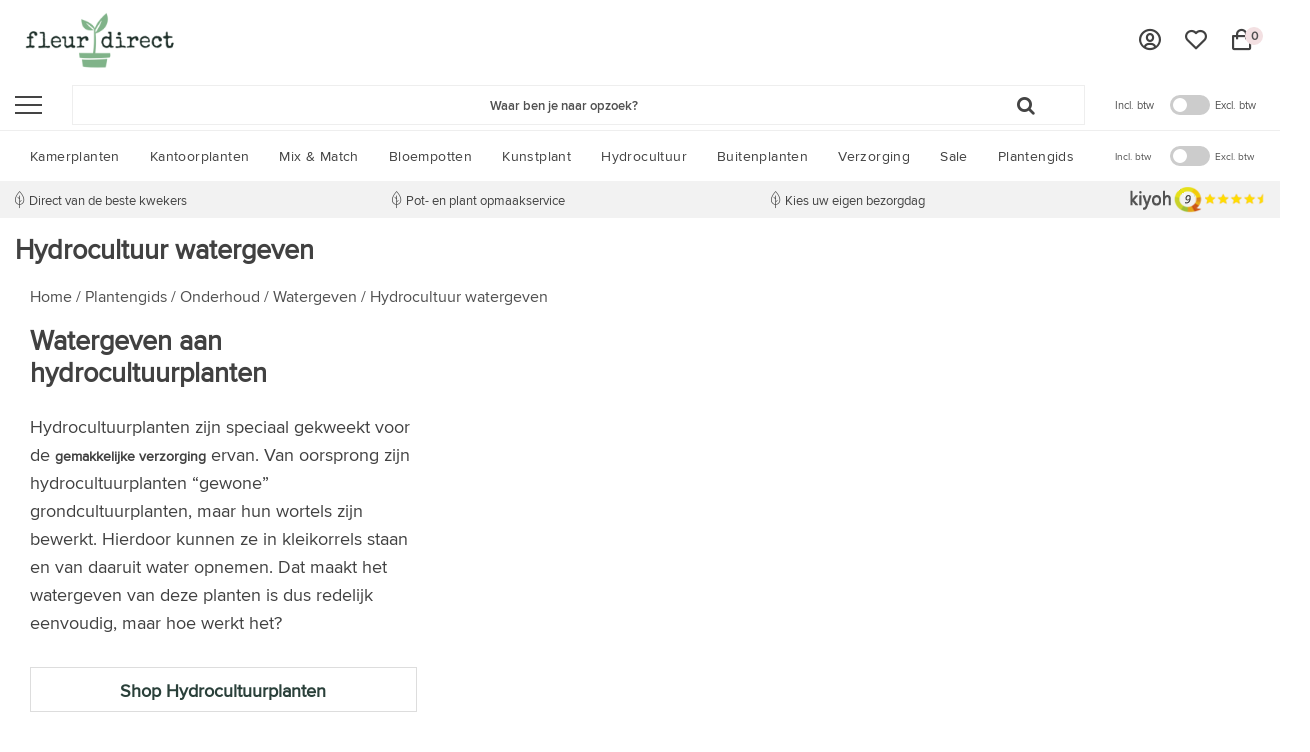

--- FILE ---
content_type: text/html;charset=utf-8
request_url: https://www.fleur-direct.be/plantengids/onderhoud/watergeven/hydrocultuur-watergeven/
body_size: 43452
content:
<!DOCTYPE html>
<html lang="nl-NL">
  <head>
    
        <!-- HREFLANG -->
    <link rel="alternate" href="https://www.fleur-direct.be/plantengids/onderhoud/watergeven/hydrocultuur-watergeven/" hreflang="nl-be" />
    <link rel="alternate" href="https://www.fleurdirect.nl/plantengids/onderhoud/watergeven/hydrocultuur-watergeven/" hreflang="nl-nl" />
        
    <!-- Google Tag Manager -->
    <script>(function(w,d,s,l,i){w[l]=w[l]||[];w[l].push({'gtm.start':
    new Date().getTime(),event:'gtm.js'});var f=d.getElementsByTagName(s)[0],
    j=d.createElement(s),dl=l!='dataLayer'?'&l='+l:'';j.async=true;j.src=
    'https://www.googletagmanager.com/gtm.js?id='+i+dl;f.parentNode.insertBefore(j,f);
    })(window,document,'script','dataLayer','GTM-P3RF2XB');</script>
    <!-- End Google Tag Manager -->
    
    <!-- [START] 'blocks/custom-head.rain' -->
<link rel="canonical" href="https://www.fleurdirect.nl/hydrocultuur/"/>
 
<link rel="alternate" href="https://www.fleurdirect.nl/index.rss" type="application/rss+xml" title="Nieuwe producten"/>
<meta name="robots" content="noodp,noydir"/>
<meta name="google-site-verification" content="VU-YOUHdECNdxnCVPSXM3JZD6pQIRlFZcDdRsdmmREg"/>
<meta name="google-site-verification" content="r-ExhlogZPcMGjyb9ggjujkeXHA0Fz6CwNukUl1fmA4"/>
<meta name="google-site-verification" content="0n-0pmZ_zl1f2MoTAuK5eNRva9SCDAPufqq5ghRQIO8"/>
<meta name="google-site-verification" content="WjRs-LGMdfKn9ytVyH4ngrpNrrCTyT0-f8BlD6a5UAM"/>
<meta property="og:url" content="https://www.fleur-direct.be/plantengids/onderhoud/watergeven/hydrocultuur-watergeven/?source=facebook"/>
<meta property="og:site_name" content="Fleurdirect"/>
<meta property="og:title" content="Hydrocultuur watergeven"/>
<meta property="og:description" content="✓ zeer ruim inspirerend assortiment ✓ direct van de kweker ✓ gratis verzending vanaf €45,00 ✓ levering 1-2 werkdagen ✓ kies uw eigen bezorgtijd"/>
<!--[if lt IE 9]>
<script src="https://cdn.webshopapp.com/assets/html5shiv.js?2019-08-16"></script>
<![endif]-->
<!-- [END] 'blocks/custom-head.rain' -->    
        
    <title>Hydrocultuur watergeven - Fleurdirect</title>
    <meta name="description" content="✓ zeer ruim inspirerend assortiment ✓ direct van de kweker ✓ gratis verzending vanaf €45,00 ✓ levering 1-2 werkdagen ✓ kies uw eigen bezorgtijd" />
    <meta name="keywords" content="Hydrocultuur, watergeven" />
    <meta http-equiv="X-UA-Compatible" content="IE=edge,chrome=1">
    <meta name="viewport" content="width=device-width, initial-scale=1.0">
    <meta name="apple-mobile-web-app-capable" content="yes">
    <meta name="apple-mobile-web-app-status-bar-style" content="black">
    <meta property="fb:app_id" content="966242223397117"/>
        
            <meta name="google-site-verification" content="UZxvLoFwINx_pT9rYx0xJzEgDykrn_VJYMS4a2C-hqQ" />
        
    
    <link rel="shortcut icon" href="https://cdn.webshopapp.com/shops/271987/themes/134201/assets/favicon.ico?20250523141755" type="image/x-icon" />
    <link rel="preconnect" href="https://ajax.googleapis.com">	
    <link rel="preconnect" href="https://cdn.webshopapp.com/">
    <link rel="preconnect" href="//assets.webshopapp.com/">
    <link rel="preconnect" href="//www.gstatic.com" crossorigin="anonymous">
    <link rel="dns-prefetch" href="https://ajax.googleapis.com">
    <link rel="dns-prefetch" href="https://cdn.webshopapp.com/">
    <link rel="dns-prefetch" href="https://assets.webshopapp.com">	
    <link rel="dns-prefetch" href="//www.gstatic.com" crossorigin="anonymous">
    
        <link rel="preload" href="https://cdn.webshopapp.com/shops/271987/themes/134201/assets/css-ism-stylesheet.css?2025110708303420201230170404" as="style" />
        
    <link rel="preload" href="https://cdn.webshopapp.com/shops/271987/themes/134201/assets/boxicons-min.css?2025110708303420201230170404" as="style" onload="this.onload=null;this.rel='stylesheet'">
<noscript><link rel="stylesheet" href="https://cdn.webshopapp.com/shops/271987/themes/134201/assets/boxicons-min.css?2025110708303420201230170404"></noscript>
    <link rel="preload" href="https://cdn.webshopapp.com/shops/271987/themes/134201/assets/combined.css?2025110708303420201230170404" as="style" onload="this.onload=null;this.rel='stylesheet'">
		<noscript><link rel="stylesheet" href="https://cdn.webshopapp.com/shops/271987/themes/134201/assets/combined.css?2025110708303420201230170404"></noscript>
    
     <!-- Critical CSS Homepage -->
        <link rel="stylesheet" href="https://cdn.webshopapp.com/shops/271987/themes/134201/assets/responsive.css?2025110708303420201230170404" />
    <link rel="stylesheet" href="https://cdn.webshopapp.com/shops/271987/themes/134201/assets/style.css?2025110708303420201230170404" />
    <link rel="stylesheet" href="https://cdn.webshopapp.com/shops/271987/themes/134201/assets/settings.css?2025110708303420201230170404" />  
        
        <link rel="stylesheet" href="https://cdn.webshopapp.com/assets/gui-2-0.css?2025-02-20" />
        <link rel="stylesheet" href="https://cdn.webshopapp.com/shops/271987/themes/134201/assets/custom.css?2025110708303420201230170404" />
    <link rel="stylesheet" href="https://cdn.webshopapp.com/shops/271987/themes/134201/assets/shopmonkey.css?2025110708303420201230170404" />
    <link rel="stylesheet" href="https://cdn.webshopapp.com/shops/271987/themes/134201/assets/shopmonkey2.css?2025110708303420201230170404" />
    <link rel="stylesheet" href="https://cdn.webshopapp.com/shops/271987/themes/134201/assets/pagina-zakelijk.css?2025110708303420201230170404" />
        <link rel="stylesheet" href="https://cdn.webshopapp.com/shops/271987/themes/134201/assets/css-ism-stylesheet.css?2025110708303420201230170404" />
        
    <!--- Javascript--->    
    <script src="https://cdn.webshopapp.com/assets/jquery-1-9-1.js?2025-02-20" ></script>  
    <script src="https://cdn.webshopapp.com/shops/271987/themes/134201/assets/jquery-3-1-1-min.js?2025110708303420201230170404"></script>
        <script type="text/javascript" src="https://cdn.webshopapp.com/assets/gui.js?2025-02-20"></script>
    <script type="text/javascript" src="https://cdn.webshopapp.com/assets/gui-responsive-2-0.js?2025-02-20"></script>
    
		    		<script src="https://cdn.webshopapp.com/shops/271987/themes/134201/assets/ism.js?2025110708303420201230170404" defer></script>
        
     </head>
  <body class="no-horizontal-scroll">
<!-- Google Tag Manager (noscript) -->
<noscript><iframe src="https://www.googletagmanager.com/ns.html?id=GTM-P3RF2XB"
height="0" width="0" style="display:none;visibility:hidden"></iframe></noscript>
<!-- End Google Tag Manager (noscript) -->
    
    <div class="wrapper">
        <div class="contain">
      <div class="overlay-bg"></div>
      
      
<header id="sm-header" class="new-header">
  <div class="main-header">
    <div class="container">
      <div class="inner">
        <div class="header-col logo-col">
          <div class="logo">
            <a href="https://www.fleur-direct.be/" title="Kamerplanten kopen &amp; online bestellen?">
              <img src="https://cdn.webshopapp.com/shops/271987/themes/134201/assets/logo.png?20250523141755" alt="Kamerplanten kopen &amp; online bestellen?" height="55" fetchpriority="high" />
            </a>
          </div>
        </div>
        <div class="header-col search-col">
          <div id="resNavOpener" class="menuIcon vertical">
            <div class="buttonContainer">
              <div class="miniBar"></div>
              <div class="miniBar middle"></div>
              <div class="miniBar"></div>
            </div>
          </div>
          <div id="search" class="live-catsearch">
            <div class="searchnav">
              <form action="https://www.fleur-direct.be/search/" method="get" id="formSearch" data-search-type="desktop">
                <div class="input-wrap">
                	<input type="search" name="q" autocomplete="off" value="" placeholder="Waar ben je naar opzoek?" class="standard-input" data-input="desktop"/>
                	<i class="fa fa-search" onclick="$('#formSearch').submit();" title="Zoeken"></i>
                </div>
              </form>
            </div>
             <div class="search-overlay general-overlay"></div>
          </div>
          <div class="btw-toggle">
              <label for="btwTogglerPhone" class="label-before">Incl. btw</label>
              <label class="switch">
                <input id="btwTogglerPhone" class="btwToggler" type="checkbox" onchange="toggleBTW('btwTogglerPhone');">
                <div class="slider round"></div>
              </label>
              <label for="btwTogglerPhone" class="label-after">Excl. btw</label>
            </div>
        </div>
        <div class="right-wrap header-col icons-col">
          <div class="mobile-links hidden-lg hidden-xs">
            <a class="b2b-btn" href="https://www.fleur-direct.be/zakelijk/"><span>Offerte</span></a>
            <div class="btw-toggle">
              <label for="btwTogglerPhone" class="label-before">Incl. btw</label>
              <label class="switch">
                <input id="btwTogglerPhone" class="btwToggler" type="checkbox" onchange="toggleBTW('btwTogglerPhone');">
                <div class="slider round"></div>
              </label>
              <label for="btwTogglerPhone" class="label-after">Excl. btw</label>
            </div>
          </div>
        	<div class="header-icons">
                        <a class="b2b-btn" href="https://www.fleur-direct.be/zakelijk/"><span>Offerte</span></a>
                        <div class="account icon-item">
              <a href="https://www.fleur-direct.be/account/" title="Producten">
                <i class='bx bx-user-circle'></i>
              </a>
            </div>
             <div class="account icon-item">
              <a href="https://www.fleur-direct.be/account/wishlist/" title="Verlanglijst">
                <i class='bx bx-heart' ></i>
              </a>
            </div>
            <div id="cart" class="icon-item">
              <a href="https://www.fleur-direct.be/cart/" title="Winkelwagen" class="cart"> 
               	<i class='bx bx-shopping-bag' ></i>
                <span class="cart-round cartCountText">0</span>
              </a>
            </div>
          </div>
        </div>
      </div>
    </div>
  </div>
  
  <nav id="ism-navigation" class="d-xl-block d-none">
  <div class="container position-relative">
    <div class="d-flex align-items-center justify-content-between">
      <div class="mainnav">
                        <div class="main-item">
          <a href="https://www.fleur-direct.be/kamerplanten/" title="Kamerplanten" class="head-item">
            <span>Kamerplanten</span>
          </a>
                    <div class="navigation subs">
            <div class="container">
                            <ul class="list-unstyled p-0 m-0">
                
                
                
                                                                    
                                                                                                  		                		                		                                                  <li class="item subs">
                  <a href="https://www.fleur-direct.be/kamerplanten/" title="Kamerplanten"><span>Kamerplanten</span></a>
                                    <div class="subnav subnav-kamerplanten">
                    <div class="row">
                                                                                                                                                                        	                                                              <ul class="subnav-col list-unstyled col-lg-3 col-12 m-0">
                                              <li class="subitem">
                          <a href="https://www.fleur-direct.be/kamerplanten/soorten/" title="Soorten"><strong>Soorten</strong></a>
                                                    <ul class="subsubnav list-unstyled p-0 m-0 mb-3">
                                                         <li class="subsubitem active">
                      <a href="https://www.fleur-direct.be/kamerplanten/soorten/flamingoplant-anthurium/" title="Flamingoplant | Anthurium"><span>Flamingoplant | Anthurium</span></a></li>
                                                         <li class="subsubitem">
                      <a href="https://www.fleur-direct.be/kamerplanten/soorten/kwartjesplant-aspidistra/" title="Kwartjesplant | Aspidistra"><span>Kwartjesplant | Aspidistra</span></a></li>
                                                         <li class="subsubitem">
                      <a href="https://www.fleur-direct.be/kamerplanten/soorten/bananenboom/" title="Bananenboom"><span>Bananenboom</span></a></li>
                                                         <li class="subsubitem">
                      <a href="https://www.fleur-direct.be/kamerplanten/soorten/olifantspoot-beaucarnea/" title="Olifantspoot | Beaucarnea"><span>Olifantspoot | Beaucarnea</span></a></li>
                                                         <li class="subsubitem">
                      <a href="https://www.fleur-direct.be/kamerplanten/soorten/calathea/" title="Calathea"><span>Calathea</span></a></li>
                                                         <li class="subsubitem">
                      <a href="https://www.fleur-direct.be/kamerplanten/soorten/varkensboom-clusia/" title="Varkensboom Clusia"><span>Varkensboom Clusia</span></a></li>
                                                                                    <li class="subsubitem">
                              <a href="https://www.fleur-direct.be/kamerplanten/soorten/" title="Soorten" class="btn-link"><span>Bekijk alles</span></a>
                            </li>
                                                      </ul>
                                                  </li>
                                              <li class="subitem">
                          <a href="https://www.fleur-direct.be/kamerplanten/maat/" title="Maat"><strong>Maat</strong></a>
                                                    <ul class="subsubnav list-unstyled p-0 m-0 mb-3">
                                                         <li class="subsubitem active">
                      <a href="https://www.fleur-direct.be/kamerplanten/maat/tafelplanten/" title="Tafelplanten"><span>Tafelplanten</span></a></li>
                                                         <li class="subsubitem">
                      <a href="https://www.fleur-direct.be/kamerplanten/maat/kleine-kamerplanten/" title="Kleine kamerplanten"><span>Kleine kamerplanten</span></a></li>
                                                         <li class="subsubitem">
                      <a href="https://www.fleur-direct.be/kamerplanten/maat/xxl-kamerplanten/" title="XXL kamerplanten"><span>XXL kamerplanten</span></a></li>
                                                                                  </ul>
                                                  </li>
                                          </ul>
                                        <ul class="subnav-col list-unstyled col-lg-3 col-12 m-0">
                                              <li class="subitem">
                          <a href="https://www.fleur-direct.be/kamerplanten/eigenschappen/" title="Eigenschappen"><strong>Eigenschappen</strong></a>
                                                    <ul class="subsubnav list-unstyled p-0 m-0 mb-3">
                                                         <li class="subsubitem active">
                      <a href="https://www.fleur-direct.be/kamerplanten/eigenschappen/makkelijke-kamerplanten/" title="Makkelijke kamerplanten"><span>Makkelijke kamerplanten</span></a></li>
                                                         <li class="subsubitem">
                      <a href="https://www.fleur-direct.be/kamerplanten/eigenschappen/sterke-kamerplanten/" title="Sterke kamerplanten"><span>Sterke kamerplanten</span></a></li>
                                                         <li class="subsubitem">
                      <a href="https://www.fleur-direct.be/kamerplanten/eigenschappen/niet-giftige-planten/" title="Niet giftige planten"><span>Niet giftige planten</span></a></li>
                                                         <li class="subsubitem">
                      <a href="https://www.fleur-direct.be/kamerplanten/eigenschappen/bijzondere-kamerplanten/" title="Bijzondere kamerplanten"><span>Bijzondere kamerplanten</span></a></li>
                                                         <li class="subsubitem">
                      <a href="https://www.fleur-direct.be/kamerplanten/eigenschappen/exotische-planten/" title="Exotische planten"><span>Exotische planten</span></a></li>
                                                         <li class="subsubitem">
                      <a href="https://www.fleur-direct.be/kamerplanten/eigenschappen/mooie-kamerplanten/" title="Mooie kamerplanten"><span>Mooie kamerplanten</span></a></li>
                                                                                    <li class="subsubitem">
                              <a href="https://www.fleur-direct.be/kamerplanten/eigenschappen/" title="Eigenschappen" class="btn-link"><span>Bekijk alles</span></a>
                            </li>
                                                      </ul>
                                                  </li>
                                              <li class="subitem">
                          <a href="https://www.fleur-direct.be/kamerplanten/type/" title="Type"><strong>Type</strong></a>
                                                    <ul class="subsubnav list-unstyled p-0 m-0 mb-3">
                                                         <li class="subsubitem active">
                      <a href="https://www.fleur-direct.be/kamerplanten/type/tropische-planten/" title="Tropische planten"><span>Tropische planten</span></a></li>
                                                         <li class="subsubitem">
                      <a href="https://www.fleur-direct.be/kamerplanten/type/ecosysteem/" title="Ecosysteem"><span>Ecosysteem</span></a></li>
                                                         <li class="subsubitem">
                      <a href="https://www.fleur-direct.be/kamerplanten/type/schaduwplanten/" title="Schaduwplanten"><span>Schaduwplanten</span></a></li>
                                                         <li class="subsubitem">
                      <a href="https://www.fleur-direct.be/kamerplanten/type/boeket/" title="Boeket"><span>Boeket</span></a></li>
                                                         <li class="subsubitem">
                      <a href="https://www.fleur-direct.be/kamerplanten/type/orchidee/" title="Orchidee"><span>Orchidee</span></a></li>
                                                         <li class="subsubitem">
                      <a href="https://www.fleur-direct.be/kamerplanten/type/groene-kamerplanten/" title="Groene kamerplanten"><span>Groene kamerplanten</span></a></li>
                                                                                    <li class="subsubitem">
                              <a href="https://www.fleur-direct.be/kamerplanten/type/" title="Type" class="btn-link"><span>Bekijk alles</span></a>
                            </li>
                                                      </ul>
                                                  </li>
                                          </ul>
                                        <ul class="subnav-col list-unstyled col-lg-3 col-12 m-0">
                                              <li class="subitem">
                          <a href="https://www.fleur-direct.be/kamerplanten/planten-in-pot/" title="Planten in pot"><strong>Planten in pot</strong></a>
                                                    <ul class="subsubnav list-unstyled p-0 m-0 mb-3">
                                                         <li class="subsubitem active">
                      <a href="https://www.fleur-direct.be/kamerplanten/planten-in-pot/merken/" title="Merken"><span>Merken</span></a></li>
                                                         <li class="subsubitem">
                      <a href="https://www.fleur-direct.be/kamerplanten/planten-in-pot/populair/" title="Populair"><span>Populair</span></a></li>
                                                         <li class="subsubitem">
                      <a href="https://www.fleur-direct.be/kamerplanten/planten-in-pot/stijl/" title="Stijl"><span>Stijl</span></a></li>
                                                                                  </ul>
                                                  </li>
                                              <li class="subitem">
                          <a href="https://www.fleur-direct.be/kamerplanten/inrichting/" title="Inrichting"><strong>Inrichting</strong></a>
                                                    <ul class="subsubnav list-unstyled p-0 m-0 mb-3">
                                                         <li class="subsubitem active">
                      <a href="https://www.fleur-direct.be/kamerplanten/inrichting/plant-voor-in-hal/" title="Plant voor in hal"><span>Plant voor in hal</span></a></li>
                                                         <li class="subsubitem">
                      <a href="https://www.fleur-direct.be/kamerplanten/inrichting/huiskamerplanten/" title="Huiskamerplanten"><span>Huiskamerplanten</span></a></li>
                                                         <li class="subsubitem">
                      <a href="https://www.fleur-direct.be/kamerplanten/inrichting/slaapkamer-plant/" title="Slaapkamer plant"><span>Slaapkamer plant</span></a></li>
                                                         <li class="subsubitem">
                      <a href="https://www.fleur-direct.be/kamerplanten/inrichting/badkamer-plant/" title="Badkamer plant"><span>Badkamer plant</span></a></li>
                                                         <li class="subsubitem">
                      <a href="https://www.fleur-direct.be/kamerplanten/inrichting/kamerplanten-volle-zon/" title="Kamerplanten volle zon"><span>Kamerplanten volle zon</span></a></li>
                                                                                    <li class="subsubitem">
                              <a href="https://www.fleur-direct.be/kamerplanten/inrichting/" title="Inrichting" class="btn-link"><span>Bekijk alles</span></a>
                            </li>
                                                      </ul>
                                                  </li>
                                          </ul>
                                                                                <div class="subnav-col list-unstyled col-lg-3 col-12 ml-auto">
                      <div class="title-box text-center mb-3">
                        <strong class="d-block text-uppercase">Mix &amp; Match Plant en Pot</strong>
                        <a href="https://www.fleurdirect.nl/mix-match-plant-en-pot/" title="Ga aan de slag" class="btn-link text-uppercase"><u>Ga aan de slag</u></a>
                      </div>
                      <div class="image-box">
                        <a href="https://www.fleurdirect.nl/mix-match-plant-en-pot/" title="Ga aan de slag" class="btn-link">
                          <img src="https://cdn.webshopapp.com/shops/271987/themes/134201/assets/menu-image.png?20250523141755" alt="" class="img-fluid p-4" loading="lazy" />
                        </a>
                      </div>
                    </div>
                                        <div class="clearfix"></div>
                                        </div>
                  </div>
                                  </li>
                                                                                                  		                		                		                                                  <li class="item subs">
                  <a href="https://www.fleur-direct.be/kamerplanten/planten-in-pot/" title="Planten in pot"><span>Planten in pot</span></a>
                                    <div class="subnav subnav-planten in pot">
                    <div class="row">
                                                                                                                                                                        	                                                              <ul class="subnav-col list-unstyled col-lg-3 col-12 m-0">
                                              <li class="subitem">
                          <a href="https://www.fleur-direct.be/kamerplanten/planten-in-pot/merken/" title="Merken"><strong>Merken</strong></a>
                                                    <ul class="subsubnav list-unstyled p-0 m-0 mb-3">
                                                         <li class="subsubitem active">
                      <a href="https://www.fleur-direct.be/kamerplanten/planten-in-pot/merken/lechuza/" title="Lechuza"><span>Lechuza</span></a></li>
                                                         <li class="subsubitem">
                      <a href="https://www.fleur-direct.be/kamerplanten/planten-in-pot/merken/capi/" title="Capi"><span>Capi</span></a></li>
                                                         <li class="subsubitem">
                      <a href="https://www.fleur-direct.be/kamerplanten/planten-in-pot/merken/elho/" title="Elho"><span>Elho</span></a></li>
                                                         <li class="subsubitem">
                      <a href="https://www.fleur-direct.be/kamerplanten/planten-in-pot/merken/artstone/" title="Artstone"><span>Artstone</span></a></li>
                                                         <li class="subsubitem">
                      <a href="https://www.fleur-direct.be/kamerplanten/planten-in-pot/merken/baq/" title="Baq"><span>Baq</span></a></li>
                                                                                    <li class="subsubitem">
                              <a href="https://www.fleur-direct.be/kamerplanten/planten-in-pot/merken/" title="Merken" class="btn-link"><span>Bekijk alles</span></a>
                            </li>
                                                      </ul>
                                                  </li>
                                          </ul>
                                        <ul class="subnav-col list-unstyled col-lg-3 col-12 m-0">
                                              <li class="subitem">
                          <a href="https://www.fleur-direct.be/kamerplanten/planten-in-pot/populair/" title="Populair"><strong>Populair</strong></a>
                                                    <ul class="subsubnav list-unstyled p-0 m-0 mb-3">
                                                         <li class="subsubitem active">
                      <a href="https://www.fleur-direct.be/kamerplanten/planten-in-pot/populair/zelfwatergevende-bloempot/" title="Zelfwatergevende bloempot"><span>Zelfwatergevende bloempot</span></a></li>
                                                         <li class="subsubitem">
                      <a href="https://www.fleur-direct.be/kamerplanten/planten-in-pot/populair/grote-plant-in-bloempot/" title="Grote plant in bloempot"><span>Grote plant in bloempot</span></a></li>
                                                         <li class="subsubitem">
                      <a href="https://www.fleur-direct.be/kamerplanten/planten-in-pot/populair/plant-in-bloempot-op-tafel/" title="Plant in bloempot op tafel"><span>Plant in bloempot op tafel</span></a></li>
                                                         <li class="subsubitem">
                      <a href="https://www.fleur-direct.be/kamerplanten/planten-in-pot/populair/exclusieve-planten-in-pot/" title="Exclusieve planten in pot"><span>Exclusieve planten in pot</span></a></li>
                                                                                    <li class="subsubitem">
                              <a href="https://www.fleur-direct.be/kamerplanten/planten-in-pot/populair/" title="Populair" class="btn-link"><span>Bekijk alles</span></a>
                            </li>
                                                      </ul>
                                                  </li>
                                          </ul>
                                        <ul class="subnav-col list-unstyled col-lg-3 col-12 m-0">
                                              <li class="subitem">
                          <a href="https://www.fleur-direct.be/kamerplanten/planten-in-pot/stijl/" title="Stijl"><strong>Stijl</strong></a>
                                                    <ul class="subsubnav list-unstyled p-0 m-0 mb-3">
                                                         <li class="subsubitem active">
                      <a href="https://www.fleur-direct.be/kamerplanten/planten-in-pot/stijl/landelijk/" title="Landelijk"><span>Landelijk</span></a></li>
                                                         <li class="subsubitem">
                      <a href="https://www.fleur-direct.be/kamerplanten/planten-in-pot/stijl/bohemian/" title="Bohemian"><span>Bohemian</span></a></li>
                                                         <li class="subsubitem">
                      <a href="https://www.fleur-direct.be/kamerplanten/planten-in-pot/stijl/urban/" title="Urban"><span>Urban</span></a></li>
                                                         <li class="subsubitem">
                      <a href="https://www.fleur-direct.be/kamerplanten/planten-in-pot/stijl/modern/" title="Modern"><span>Modern</span></a></li>
                                                         <li class="subsubitem">
                      <a href="https://www.fleur-direct.be/kamerplanten/planten-in-pot/stijl/chique/" title="Chique"><span>Chique</span></a></li>
                                                                                    <li class="subsubitem">
                              <a href="https://www.fleur-direct.be/kamerplanten/planten-in-pot/stijl/" title="Stijl" class="btn-link"><span>Bekijk alles</span></a>
                            </li>
                                                      </ul>
                                                  </li>
                                          </ul>
                                                                                <div class="subnav-col list-unstyled col-lg-3 col-12 ml-auto">
                      <div class="title-box text-center mb-3">
                        <strong class="d-block text-uppercase">Mix &amp; Match Plant en Pot</strong>
                        <a href="https://www.fleurdirect.nl/mix-match-plant-en-pot/" title="Ga aan de slag" class="btn-link text-uppercase"><u>Ga aan de slag</u></a>
                      </div>
                      <div class="image-box">
                        <a href="https://www.fleurdirect.nl/mix-match-plant-en-pot/" title="Ga aan de slag" class="btn-link">
                          <img src="https://cdn.webshopapp.com/shops/271987/themes/134201/assets/menu-image.png?20250523141755" alt="" class="img-fluid p-4" loading="lazy" />
                        </a>
                      </div>
                    </div>
                                        <div class="clearfix"></div>
                                        </div>
                  </div>
                                  </li>
                              </ul>
                          </div>
          </div>
        </div>
                <div class="main-item">
          <a href="https://www.fleur-direct.be/kantoorplanten/" title="Kantoorplanten" class="head-item">
            <span>Kantoorplanten</span>
          </a>
                    <div class="navigation subs">
            <div class="container">
                            <ul class="list-unstyled p-0 m-0">
                
                
                
                                                                    
                                                                                                  		                		                		                                                  <li class="item subs">
                  <a href="https://www.fleur-direct.be/kantoorplanten/" title="Kantoorplanten"><span>Kantoorplanten</span></a>
                                    <div class="subnav subnav-kantoorplanten">
                    <div class="row">
                                                                                                                                                                        	                                                              <ul class="subnav-col list-unstyled col-lg-3 col-12 m-0">
                                              <li class="subitem">
                          <a href="https://www.fleur-direct.be/kantoorplanten/luchtzuiverende-planten/" title="Luchtzuiverende planten"><strong>Luchtzuiverende planten</strong></a>
                                                  </li>
                                              <li class="subitem">
                          <a href="https://www.fleur-direct.be/kantoorplanten/toon-alles/" title="Toon alles"><strong>Toon alles</strong></a>
                                                  </li>
                                          </ul>
                                        <ul class="subnav-col list-unstyled col-lg-3 col-12 m-0">
                                              <li class="subitem">
                          <a href="https://www.fleur-direct.be/kantoorplanten/levend-schilderij/" title="Levend schilderij"><strong>Levend schilderij</strong></a>
                                                  </li>
                                              <li class="subitem">
                          <a href="https://www.fleur-direct.be/kantoorplanten/planten-in-pot/" title="Planten in pot"><strong>Planten in pot</strong></a>
                                                    <ul class="subsubnav list-unstyled p-0 m-0 mb-3">
                                                         <li class="subsubitem active">
                      <a href="https://www.fleur-direct.be/kantoorplanten/planten-in-pot/plantenpakket/" title="Plantenpakket"><span>Plantenpakket</span></a></li>
                                                         <li class="subsubitem">
                      <a href="https://www.fleur-direct.be/kantoorplanten/planten-in-pot/kantoorplanten-in-zelfwatergevende-pot/" title="Kantoorplanten in zelfwatergevende pot"><span>Kantoorplanten in zelfwatergevende pot</span></a></li>
                                                         <li class="subsubitem">
                      <a href="https://www.fleur-direct.be/kantoorplanten/planten-in-pot/tafelplanten-in-pot/" title="Tafelplanten in pot"><span>Tafelplanten in pot</span></a></li>
                                                         <li class="subsubitem">
                      <a href="https://www.fleur-direct.be/kantoorplanten/planten-in-pot/grote-kantoorplant-in-pot/" title="Grote kantoorplant in pot"><span>Grote kantoorplant in pot</span></a></li>
                                                         <li class="subsubitem">
                      <a href="https://www.fleur-direct.be/kantoorplanten/planten-in-pot/plant-en-pot-bundels/" title="Plant- en pot bundels"><span>Plant- en pot bundels</span></a></li>
                                                         <li class="subsubitem">
                      <a href="https://www.fleur-direct.be/kantoorplanten/planten-in-pot/roomdivider/" title="Roomdivider"><span>Roomdivider</span></a></li>
                                                                                    <li class="subsubitem">
                              <a href="https://www.fleur-direct.be/kantoorplanten/planten-in-pot/" title="Planten in pot" class="btn-link"><span>Bekijk alles</span></a>
                            </li>
                                                      </ul>
                                                  </li>
                                          </ul>
                                        <ul class="subnav-col list-unstyled col-lg-3 col-12 m-0">
                                              <li class="subitem">
                          <a href="https://www.fleur-direct.be/kantoorplanten/hydrocultuur/" title="Hydrocultuur"><strong>Hydrocultuur</strong></a>
                                                    <ul class="subsubnav list-unstyled p-0 m-0 mb-3">
                                                         <li class="subsubitem active">
                      <a href="https://www.fleur-direct.be/kantoorplanten/hydrocultuur/hydroplant-in-pot/" title="Hydroplant in pot"><span>Hydroplant in pot</span></a></li>
                                                         <li class="subsubitem">
                      <a href="https://www.fleur-direct.be/kantoorplanten/hydrocultuur/hydrocultuurplanten/" title="Hydrocultuurplanten"><span>Hydrocultuurplanten</span></a></li>
                                                                                  </ul>
                                                  </li>
                                              <li class="subitem">
                          <a href="https://www.fleur-direct.be/kantoorplanten/entree-planten/" title="Entree planten"><strong>Entree planten</strong></a>
                                                    <ul class="subsubnav list-unstyled p-0 m-0 mb-3">
                                                         <li class="subsubitem active">
                      <a href="https://www.fleur-direct.be/kantoorplanten/entree-planten/entree-planten-binnen/" title="Entree planten binnen"><span>Entree planten binnen</span></a></li>
                                                         <li class="subsubitem">
                      <a href="https://www.fleur-direct.be/kantoorplanten/entree-planten/entree-planten-buiten/" title="Entree planten buiten"><span>Entree planten buiten</span></a></li>
                                                                                  </ul>
                                                  </li>
                                          </ul>
                                                                                <div class="subnav-col list-unstyled col-lg-3 col-12 ml-auto">
                      <div class="title-box text-center mb-3">
                        <strong class="d-block text-uppercase">Mix &amp; Match Plant en Pot</strong>
                        <a href="https://www.fleurdirect.nl/mix-match-plant-en-pot/" title="Ga aan de slag" class="btn-link text-uppercase"><u>Ga aan de slag</u></a>
                      </div>
                      <div class="image-box">
                        <a href="https://www.fleurdirect.nl/mix-match-plant-en-pot/" title="Ga aan de slag" class="btn-link">
                          <img src="https://cdn.webshopapp.com/shops/271987/themes/134201/assets/menu-image.png?20250523141755" alt="" class="img-fluid p-4" loading="lazy" />
                        </a>
                      </div>
                    </div>
                                        <div class="clearfix"></div>
                                        </div>
                  </div>
                                  </li>
                              </ul>
                          </div>
          </div>
        </div>
                <div class="main-item">
          <a href="https://www.fleur-direct.be/mix-match-plant-en-pot/" title="Mix &amp; Match" class="head-item">
            <span>Mix &amp; Match</span>
          </a>
                    <div class="navigation subs">
            <div class="container">
                            <ul class="list-unstyled p-0 m-0">
                <li class="item item-image">
                  <div class="subnav subnav-">
                    <div class="row">
                      <div class="subnav-col list-unstyled col-lg-3 col-12 pt-3 mr-auto">
                        <div class="title-box text-center mb-3">
                          <strong class="d-block text-uppercase">Mix &amp; Match Plant en Pot</strong>
                          <a href="https://www.fleurdirect.nl/mix-match-plant-en-pot/" title="Ga aan de slag" class="btn-link text-uppercase"><u>Ga aan de slag</u></a>
                        </div>
                        <div class="image-box">
                          <a href="https://www.fleurdirect.nl/mix-match-plant-en-pot/" title="Ga aan de slag" class="btn-link">
                            <img src="https://cdn.webshopapp.com/shops/271987/themes/134201/assets/menu-image.png?20250523141755" alt="" width="211" height="317" class="img-fluid m-auto p-4" loading="lazy"  />
                          </a>
                        </div>
                      </div>
                    </div>
                	</div>
                </li>
              </ul>
                          </div>
          </div>
        </div>
                <div class="main-item">
          <a href="https://www.fleur-direct.be/bloempotten/" title="Bloempotten" class="head-item">
            <span>Bloempotten</span>
          </a>
                    <div class="navigation subs">
            <div class="container">
                            <ul class="list-unstyled p-0 m-0">
                
                
                
                                                                    
                                                                                                  		                		                		                                                  <li class="item subs">
                  <a href="https://www.fleur-direct.be/bloempotten/" title="Bloempotten"><span>Bloempotten</span></a>
                                    <div class="subnav subnav-bloempotten">
                    <div class="row">
                                                                                                                                                                        	                                                              <ul class="subnav-col list-unstyled col-lg-3 col-12 m-0">
                                              <li class="subitem">
                          <a href="https://www.fleur-direct.be/bloempotten/kleuren-bloempot/" title="Kleuren bloempot"><strong>Kleuren bloempot</strong></a>
                                                    <ul class="subsubnav list-unstyled p-0 m-0 mb-3">
                                                         <li class="subsubitem active">
                      <a href="https://www.fleur-direct.be/bloempotten/kleuren-bloempot/blauwe-bloempot/" title="Blauwe bloempot"><span>Blauwe bloempot</span></a></li>
                                                         <li class="subsubitem">
                      <a href="https://www.fleur-direct.be/bloempotten/kleuren-bloempot/groene-bloempot/" title="Groene bloempot"><span>Groene bloempot</span></a></li>
                                                         <li class="subsubitem">
                      <a href="https://www.fleur-direct.be/bloempotten/kleuren-bloempot/bronze-bloempot/" title="Bronze bloempot"><span>Bronze bloempot</span></a></li>
                                                         <li class="subsubitem">
                      <a href="https://www.fleur-direct.be/bloempotten/kleuren-bloempot/witte-bloempot/" title="Witte bloempot"><span>Witte bloempot</span></a></li>
                                                         <li class="subsubitem">
                      <a href="https://www.fleur-direct.be/bloempotten/kleuren-bloempot/zalm-bloempot/" title="Zalm bloempot"><span>Zalm bloempot</span></a></li>
                                                         <li class="subsubitem">
                      <a href="https://www.fleur-direct.be/bloempotten/kleuren-bloempot/zilveren-bloempot/" title="Zilveren bloempot"><span>Zilveren bloempot</span></a></li>
                                                                                    <li class="subsubitem">
                              <a href="https://www.fleur-direct.be/bloempotten/kleuren-bloempot/" title="Kleuren bloempot" class="btn-link"><span>Bekijk alles</span></a>
                            </li>
                                                      </ul>
                                                  </li>
                                              <li class="subitem">
                          <a href="https://www.fleur-direct.be/bloempotten/stijl-bloempotten/" title="Stijl bloempotten"><strong>Stijl bloempotten</strong></a>
                                                    <ul class="subsubnav list-unstyled p-0 m-0 mb-3">
                                                         <li class="subsubitem active">
                      <a href="https://www.fleur-direct.be/bloempotten/stijl-bloempotten/moderne-bloempotten/" title="Moderne bloempotten"><span>Moderne bloempotten</span></a></li>
                                                         <li class="subsubitem">
                      <a href="https://www.fleur-direct.be/bloempotten/stijl-bloempotten/landelijke-bloempotten/" title="Landelijke bloempotten"><span>Landelijke bloempotten</span></a></li>
                                                         <li class="subsubitem">
                      <a href="https://www.fleur-direct.be/bloempotten/stijl-bloempotten/urban-bloempotten/" title="Urban bloempotten"><span>Urban bloempotten</span></a></li>
                                                         <li class="subsubitem">
                      <a href="https://www.fleur-direct.be/bloempotten/stijl-bloempotten/chique-bloempotten/" title="Chique bloempotten"><span>Chique bloempotten</span></a></li>
                                                         <li class="subsubitem">
                      <a href="https://www.fleur-direct.be/bloempotten/stijl-bloempotten/bohemian/" title="Bohemian"><span>Bohemian</span></a></li>
                                                                                    <li class="subsubitem">
                              <a href="https://www.fleur-direct.be/bloempotten/stijl-bloempotten/" title="Stijl bloempotten" class="btn-link"><span>Bekijk alles</span></a>
                            </li>
                                                      </ul>
                                                  </li>
                                          </ul>
                                        <ul class="subnav-col list-unstyled col-lg-3 col-12 m-0">
                                              <li class="subitem">
                          <a href="https://www.fleur-direct.be/bloempotten/materiaal/" title="Materiaal"><strong>Materiaal</strong></a>
                                                    <ul class="subsubnav list-unstyled p-0 m-0 mb-3">
                                                         <li class="subsubitem active">
                      <a href="https://www.fleur-direct.be/bloempotten/materiaal/kunststof-bloempotten/" title="Kunststof Bloempotten"><span>Kunststof Bloempotten</span></a></li>
                                                         <li class="subsubitem">
                      <a href="https://www.fleur-direct.be/bloempotten/materiaal/keramiek/" title="Keramiek"><span>Keramiek</span></a></li>
                                                         <li class="subsubitem">
                      <a href="https://www.fleur-direct.be/bloempotten/materiaal/natuurlijke-bloempotten/" title="Natuurlijke bloempotten"><span>Natuurlijke bloempotten</span></a></li>
                                                         <li class="subsubitem">
                      <a href="https://www.fleur-direct.be/bloempotten/materiaal/bloempot-metaal/" title="Bloempot Metaal"><span>Bloempot Metaal</span></a></li>
                                                         <li class="subsubitem">
                      <a href="https://www.fleur-direct.be/bloempotten/materiaal/terracotta/" title="Terracotta"><span>Terracotta</span></a></li>
                                                         <li class="subsubitem">
                      <a href="https://www.fleur-direct.be/bloempotten/materiaal/composieten-bloempot/" title="Composieten bloempot"><span>Composieten bloempot</span></a></li>
                                                                                    <li class="subsubitem">
                              <a href="https://www.fleur-direct.be/bloempotten/materiaal/" title="Materiaal" class="btn-link"><span>Bekijk alles</span></a>
                            </li>
                                                      </ul>
                                                  </li>
                                              <li class="subitem">
                          <a href="https://www.fleur-direct.be/bloempotten/type/" title="Type"><strong>Type</strong></a>
                                                    <ul class="subsubnav list-unstyled p-0 m-0 mb-3">
                                                         <li class="subsubitem active">
                      <a href="https://www.fleur-direct.be/bloempotten/type/zelf-watergevende-bloempotten/" title="Zelf watergevende bloempotten"><span>Zelf watergevende bloempotten</span></a></li>
                                                         <li class="subsubitem">
                      <a href="https://www.fleur-direct.be/bloempotten/type/schalen/" title="Schalen"><span>Schalen</span></a></li>
                                                         <li class="subsubitem">
                      <a href="https://www.fleur-direct.be/bloempotten/type/ovale-bloempotten/" title="Ovale bloempotten"><span>Ovale bloempotten</span></a></li>
                                                         <li class="subsubitem">
                      <a href="https://www.fleur-direct.be/bloempotten/type/plantenbakken-buiten/" title="Plantenbakken buiten"><span>Plantenbakken buiten</span></a></li>
                                                         <li class="subsubitem">
                      <a href="https://www.fleur-direct.be/bloempotten/type/design-potten/" title="Design potten"><span>Design potten</span></a></li>
                                                         <li class="subsubitem">
                      <a href="https://www.fleur-direct.be/bloempotten/type/grote-bloempotten/" title="Grote Bloempotten"><span>Grote Bloempotten</span></a></li>
                                                                                    <li class="subsubitem">
                              <a href="https://www.fleur-direct.be/bloempotten/type/" title="Type" class="btn-link"><span>Bekijk alles</span></a>
                            </li>
                                                      </ul>
                                                  </li>
                                          </ul>
                                        <ul class="subnav-col list-unstyled col-lg-3 col-12 m-0">
                                              <li class="subitem">
                          <a href="https://www.fleur-direct.be/bloempotten/merk/" title="Merk"><strong>Merk</strong></a>
                                                    <ul class="subsubnav list-unstyled p-0 m-0 mb-3">
                                                         <li class="subsubitem active">
                      <a href="https://www.fleur-direct.be/bloempotten/merk/lechuza/" title="Lechuza"><span>Lechuza</span></a></li>
                                                         <li class="subsubitem">
                      <a href="https://www.fleur-direct.be/bloempotten/merk/elho/" title="Elho"><span>Elho</span></a></li>
                                                         <li class="subsubitem">
                      <a href="https://www.fleur-direct.be/bloempotten/merk/capi/" title="Capi"><span>Capi</span></a></li>
                                                         <li class="subsubitem">
                      <a href="https://www.fleur-direct.be/bloempotten/merk/artstone/" title="Artstone"><span>Artstone</span></a></li>
                                                         <li class="subsubitem">
                      <a href="https://www.fleur-direct.be/bloempotten/merk/baq/" title="Baq"><span>Baq</span></a></li>
                                                         <li class="subsubitem">
                      <a href="https://www.fleur-direct.be/bloempotten/merk/pottery-pots/" title="Pottery Pots"><span>Pottery Pots</span></a></li>
                                                                                    <li class="subsubitem">
                              <a href="https://www.fleur-direct.be/bloempotten/merk/" title="Merk" class="btn-link"><span>Bekijk alles</span></a>
                            </li>
                                                      </ul>
                                                  </li>
                                          </ul>
                                                                                <div class="subnav-col list-unstyled col-lg-3 col-12 ml-auto">
                      <div class="title-box text-center mb-3">
                        <strong class="d-block text-uppercase">Mix &amp; Match Plant en Pot</strong>
                        <a href="https://www.fleurdirect.nl/mix-match-plant-en-pot/" title="Ga aan de slag" class="btn-link text-uppercase"><u>Ga aan de slag</u></a>
                      </div>
                      <div class="image-box">
                        <a href="https://www.fleurdirect.nl/mix-match-plant-en-pot/" title="Ga aan de slag" class="btn-link">
                          <img src="https://cdn.webshopapp.com/shops/271987/themes/134201/assets/menu-image.png?20250523141755" alt="" class="img-fluid p-4" loading="lazy" />
                        </a>
                      </div>
                    </div>
                                        <div class="clearfix"></div>
                                        </div>
                  </div>
                                  </li>
                              </ul>
                          </div>
          </div>
        </div>
                <div class="main-item">
          <a href="https://www.fleur-direct.be/kunstplanten/" title="Kunstplant" class="head-item">
            <span>Kunstplant</span>
          </a>
                    <div class="navigation subs">
            <div class="container">
                            <ul class="list-unstyled p-0 m-0">
                
                
                
                                                                                                                
                                                                                                                    	                                <li class="item no-subsub">
                  <a href="https://www.fleur-direct.be/kunstplanten/toon-alles/" title="Toon alles"><span>Toon alles</span></a>
                                  </li>
                                                                                                                    	                                <li class="item subs">
                  <a href="https://www.fleur-direct.be/kunstplanten/type/" title="Type"><span>Type</span></a>
                                    <div class="subnav subnav-type">
                    <div class="row">
                                                                                                                                                                        	                                                              <ul class="subnav-col list-unstyled col-lg-3 col-12 m-0">
                                              <li class="subitem">
                          <a href="https://www.fleur-direct.be/kunstplanten/type/kunsttakken/" title="Kunsttakken"><strong>Kunsttakken</strong></a>
                                                  </li>
                                              <li class="subitem">
                          <a href="https://www.fleur-direct.be/kunstplanten/type/kunstpluimen/" title="Kunstpluimen"><strong>Kunstpluimen</strong></a>
                                                  </li>
                                          </ul>
                                        <ul class="subnav-col list-unstyled col-lg-3 col-12 m-0">
                                              <li class="subitem">
                          <a href="https://www.fleur-direct.be/kunstplanten/type/kunst-hangplant/" title="Kunst hangplant"><strong>Kunst hangplant</strong></a>
                                                  </li>
                                              <li class="subitem">
                          <a href="https://www.fleur-direct.be/kunstplanten/type/kunstboom/" title="Kunstboom"><strong>Kunstboom</strong></a>
                                                  </li>
                                          </ul>
                                        <ul class="subnav-col list-unstyled col-lg-3 col-12 m-0">
                                              <li class="subitem">
                          <a href="https://www.fleur-direct.be/kunstplanten/type/kunstbloemen/" title="Kunstbloemen"><strong>Kunstbloemen</strong></a>
                                                  </li>
                                              <li class="subitem">
                          <a href="https://www.fleur-direct.be/kunstplanten/type/kunstpalm/" title="Kunstpalm"><strong>Kunstpalm</strong></a>
                                                  </li>
                                          </ul>
                                                                                <div class="subnav-col list-unstyled col-lg-3 col-12 ml-auto">
                      <div class="title-box text-center mb-3">
                        <strong class="d-block text-uppercase">Mix &amp; Match Plant en Pot</strong>
                        <a href="https://www.fleurdirect.nl/mix-match-plant-en-pot/" title="Ga aan de slag" class="btn-link text-uppercase"><u>Ga aan de slag</u></a>
                      </div>
                      <div class="image-box">
                        <a href="https://www.fleurdirect.nl/mix-match-plant-en-pot/" title="Ga aan de slag" class="btn-link">
                          <img src="https://cdn.webshopapp.com/shops/271987/themes/134201/assets/menu-image.png?20250523141755" alt="" class="img-fluid p-4" loading="lazy" />
                        </a>
                      </div>
                    </div>
                                        <div class="clearfix"></div>
                                        </div>
                  </div>
                                  </li>
                                                                                                                    	                                <li class="item subs">
                  <a href="https://www.fleur-direct.be/kunstplanten/kunstplanten-in-bloempot/" title="Kunstplanten in bloempot"><span>Kunstplanten in bloempot</span></a>
                                    <div class="subnav subnav-kunstplanten in bloempot">
                    <div class="row">
                                                                                                                                                                        	                                                              <ul class="subnav-col list-unstyled col-lg-3 col-12 m-0">
                                              <li class="subitem">
                          <a href="https://www.fleur-direct.be/kunstplanten/kunstplanten-in-bloempot/kunstplanten-in-bloempot/" title="Kunstplanten in bloempot"><strong>Kunstplanten in bloempot</strong></a>
                                                  </li>
                                          </ul>
                                                                                <div class="subnav-col list-unstyled col-lg-3 col-12 ml-auto">
                      <div class="title-box text-center mb-3">
                        <strong class="d-block text-uppercase">Mix &amp; Match Plant en Pot</strong>
                        <a href="https://www.fleurdirect.nl/mix-match-plant-en-pot/" title="Ga aan de slag" class="btn-link text-uppercase"><u>Ga aan de slag</u></a>
                      </div>
                      <div class="image-box">
                        <a href="https://www.fleurdirect.nl/mix-match-plant-en-pot/" title="Ga aan de slag" class="btn-link">
                          <img src="https://cdn.webshopapp.com/shops/271987/themes/134201/assets/menu-image.png?20250523141755" alt="" class="img-fluid p-4" loading="lazy" />
                        </a>
                      </div>
                    </div>
                                        <div class="clearfix"></div>
                                        </div>
                  </div>
                                  </li>
                              </ul>
                          </div>
          </div>
        </div>
                <div class="main-item">
          <a href="https://www.fleur-direct.be/hydrocultuur/" title="Hydrocultuur" class="head-item">
            <span>Hydrocultuur</span>
          </a>
                    <div class="navigation subs">
            <div class="container">
                            <ul class="list-unstyled p-0 m-0">
                
                
                
                                                                    
                                                                                                  		                		                		                                                  <li class="item subs">
                  <a href="https://www.fleur-direct.be/Hydrocultuur/" title="Hydrocultuur"><span>Hydrocultuur</span></a>
                                    <div class="subnav subnav-hydrocultuur">
                    <div class="row">
                                                                                                                                                                        	                                                              <ul class="subnav-col list-unstyled col-lg-3 col-12 m-0">
                                              <li class="subitem">
                          <a href="https://www.fleur-direct.be/hydrocultuur/soorten/" title="Soorten"><strong>Soorten</strong></a>
                                                    <ul class="subsubnav list-unstyled p-0 m-0 mb-3">
                                                         <li class="subsubitem active">
                      <a href="https://www.fleur-direct.be/hydrocultuur/soorten/aglaonema/" title="Aglaonema"><span>Aglaonema</span></a></li>
                                                         <li class="subsubitem">
                      <a href="https://www.fleur-direct.be/hydrocultuur/soorten/anthurium/" title="Anthurium"><span>Anthurium</span></a></li>
                                                         <li class="subsubitem">
                      <a href="https://www.fleur-direct.be/hydrocultuur/soorten/beaucarnea/" title="Beaucarnea"><span>Beaucarnea</span></a></li>
                                                         <li class="subsubitem">
                      <a href="https://www.fleur-direct.be/hydrocultuur/soorten/chamaedorea/" title="Chamaedorea"><span>Chamaedorea</span></a></li>
                                                         <li class="subsubitem">
                      <a href="https://www.fleur-direct.be/hydrocultuur/soorten/croton/" title="Croton"><span>Croton</span></a></li>
                                                         <li class="subsubitem">
                      <a href="https://www.fleur-direct.be/hydrocultuur/soorten/dracaena/" title="Dracaena"><span>Dracaena</span></a></li>
                                                                                    <li class="subsubitem">
                              <a href="https://www.fleur-direct.be/hydrocultuur/soorten/" title="Soorten" class="btn-link"><span>Bekijk alles</span></a>
                            </li>
                                                      </ul>
                                                  </li>
                                              <li class="subitem">
                          <a href="https://www.fleur-direct.be/hydrocultuur/type/" title="Type"><strong>Type</strong></a>
                                                    <ul class="subsubnav list-unstyled p-0 m-0 mb-3">
                                                         <li class="subsubitem active">
                      <a href="https://www.fleur-direct.be/hydrocultuur/type/palmen/" title="Palmen"><span>Palmen</span></a></li>
                                                         <li class="subsubitem">
                      <a href="https://www.fleur-direct.be/hydrocultuur/type/bloeiende-planten/" title="Bloeiende planten"><span>Bloeiende planten</span></a></li>
                                                         <li class="subsubitem">
                      <a href="https://www.fleur-direct.be/hydrocultuur/type/grootbladige-planten/" title="Grootbladige planten"><span>Grootbladige planten</span></a></li>
                                                         <li class="subsubitem">
                      <a href="https://www.fleur-direct.be/hydrocultuur/type/grote-planten/" title="Grote planten"><span>Grote planten</span></a></li>
                                                         <li class="subsubitem">
                      <a href="https://www.fleur-direct.be/hydrocultuur/type/hydroplant-in-pot/" title="Hydroplant in pot"><span>Hydroplant in pot</span></a></li>
                                                                                    <li class="subsubitem">
                              <a href="https://www.fleur-direct.be/hydrocultuur/type/" title="Type" class="btn-link"><span>Bekijk alles</span></a>
                            </li>
                                                      </ul>
                                                  </li>
                                          </ul>
                                        <ul class="subnav-col list-unstyled col-lg-3 col-12 m-0">
                                              <li class="subitem">
                          <a href="https://www.fleur-direct.be/hydrocultuur/toon-alles/" title="Toon alles"><strong>Toon alles</strong></a>
                                                  </li>
                                              <li class="subitem">
                          <a href="https://www.fleur-direct.be/hydrocultuur/benodigdheden/" title="Benodigdheden"><strong>Benodigdheden</strong></a>
                                                  </li>
                                          </ul>
                                                                                <div class="subnav-col list-unstyled col-lg-3 col-12 ml-auto">
                      <div class="title-box text-center mb-3">
                        <strong class="d-block text-uppercase">Mix &amp; Match Plant en Pot</strong>
                        <a href="https://www.fleurdirect.nl/mix-match-plant-en-pot/" title="Ga aan de slag" class="btn-link text-uppercase"><u>Ga aan de slag</u></a>
                      </div>
                      <div class="image-box">
                        <a href="https://www.fleurdirect.nl/mix-match-plant-en-pot/" title="Ga aan de slag" class="btn-link">
                          <img src="https://cdn.webshopapp.com/shops/271987/themes/134201/assets/menu-image.png?20250523141755" alt="" class="img-fluid p-4" loading="lazy" />
                        </a>
                      </div>
                    </div>
                                        <div class="clearfix"></div>
                                        </div>
                  </div>
                                  </li>
                              </ul>
                          </div>
          </div>
        </div>
                <div class="main-item">
          <a href="https://www.fleur-direct.be/buitenplanten/" title="Buitenplanten" class="head-item">
            <span>Buitenplanten</span>
          </a>
                    <div class="navigation subs">
            <div class="container">
                            <ul class="list-unstyled p-0 m-0">
                
                
                
                                                                    
                                                                                                  		                		                		                                                  <li class="item subs">
                  <a href="https://www.fleur-direct.be/buitenplanten/" title="Buitenplanten"><span>Buitenplanten</span></a>
                                    <div class="subnav subnav-buitenplanten">
                    <div class="row">
                                                                                                                                                                        	                                                              <ul class="subnav-col list-unstyled col-lg-3 col-12 m-0">
                                              <li class="subitem">
                          <a href="https://www.fleur-direct.be/buitenplanten/toon-alles/" title="Toon alles"><strong>Toon alles</strong></a>
                                                  </li>
                                              <li class="subitem">
                          <a href="https://www.fleur-direct.be/buitenplanten/buitenplant-in-pot/" title="Buitenplant in pot"><strong>Buitenplant in pot</strong></a>
                                                    <ul class="subsubnav list-unstyled p-0 m-0 mb-3">
                                                         <li class="subsubitem active">
                      <a href="https://www.fleur-direct.be/buitenplanten/buitenplant-in-pot/buitenplant-in-pot-terra-cotta/" title="Buitenplant in pot Terra cotta"><span>Buitenplant in pot Terra cotta</span></a></li>
                                                         <li class="subsubitem">
                      <a href="https://www.fleur-direct.be/buitenplanten/buitenplant-in-pot/buitenplant-in-pot-elho/" title="Buitenplant in pot Elho"><span>Buitenplant in pot Elho</span></a></li>
                                                         <li class="subsubitem">
                      <a href="https://www.fleur-direct.be/buitenplanten/buitenplant-in-pot/tuinplanten-in-pot/" title="Tuinplanten in pot"><span>Tuinplanten in pot</span></a></li>
                                                                                  </ul>
                                                  </li>
                                          </ul>
                                        <ul class="subnav-col list-unstyled col-lg-3 col-12 m-0">
                                              <li class="subitem">
                          <a href="https://www.fleur-direct.be/buitenplanten/eigenschappen/" title="Eigenschappen"><strong>Eigenschappen</strong></a>
                                                    <ul class="subsubnav list-unstyled p-0 m-0 mb-3">
                                                         <li class="subsubitem active">
                      <a href="https://www.fleur-direct.be/buitenplanten/eigenschappen/schaduwplanten/" title="Schaduwplanten"><span>Schaduwplanten</span></a></li>
                                                         <li class="subsubitem">
                      <a href="https://www.fleur-direct.be/buitenplanten/eigenschappen/vlinders-en-bijen/" title="Vlinders en Bijen"><span>Vlinders en Bijen</span></a></li>
                                                         <li class="subsubitem">
                      <a href="https://www.fleur-direct.be/buitenplanten/eigenschappen/zonplanten/" title="Zonplanten"><span>Zonplanten</span></a></li>
                                                         <li class="subsubitem">
                      <a href="https://www.fleur-direct.be/buitenplanten/eigenschappen/bloeiende-planten/" title="Bloeiende planten"><span>Bloeiende planten</span></a></li>
                                                         <li class="subsubitem">
                      <a href="https://www.fleur-direct.be/buitenplanten/eigenschappen/groenblijvende-planten/" title="Groenblijvende planten"><span>Groenblijvende planten</span></a></li>
                                                         <li class="subsubitem">
                      <a href="https://www.fleur-direct.be/buitenplanten/eigenschappen/zomerbloeiers/" title="Zomerbloeiers"><span>Zomerbloeiers</span></a></li>
                                                                                    <li class="subsubitem">
                              <a href="https://www.fleur-direct.be/buitenplanten/eigenschappen/" title="Eigenschappen" class="btn-link"><span>Bekijk alles</span></a>
                            </li>
                                                      </ul>
                                                  </li>
                                              <li class="subitem">
                          <a href="https://www.fleur-direct.be/buitenplanten/soorten/" title="Soorten"><strong>Soorten</strong></a>
                                                    <ul class="subsubnav list-unstyled p-0 m-0 mb-3">
                                                         <li class="subsubitem active">
                      <a href="https://www.fleur-direct.be/buitenplanten/soorten/phoenix/" title="Phoenix"><span>Phoenix</span></a></li>
                                                         <li class="subsubitem">
                      <a href="https://www.fleur-direct.be/buitenplanten/soorten/sinaasappelboom/" title="Sinaasappelboom"><span>Sinaasappelboom</span></a></li>
                                                         <li class="subsubitem">
                      <a href="https://www.fleur-direct.be/buitenplanten/soorten/agave/" title="Agave"><span>Agave</span></a></li>
                                                         <li class="subsubitem">
                      <a href="https://www.fleur-direct.be/buitenplanten/soorten/acer-japanse-esdoorn/" title="Acer Japanse Esdoorn"><span>Acer Japanse Esdoorn</span></a></li>
                                                         <li class="subsubitem">
                      <a href="https://www.fleur-direct.be/buitenplanten/soorten/cordyline/" title="Cordyline"><span>Cordyline</span></a></li>
                                                         <li class="subsubitem">
                      <a href="https://www.fleur-direct.be/buitenplanten/soorten/siergras/" title="Siergras"><span>Siergras</span></a></li>
                                                                                    <li class="subsubitem">
                              <a href="https://www.fleur-direct.be/buitenplanten/soorten/" title="Soorten" class="btn-link"><span>Bekijk alles</span></a>
                            </li>
                                                      </ul>
                                                  </li>
                                          </ul>
                                        <ul class="subnav-col list-unstyled col-lg-3 col-12 m-0">
                                              <li class="subitem">
                          <a href="https://www.fleur-direct.be/buitenplanten/tuinplanten/" title="Tuinplanten"><strong>Tuinplanten</strong></a>
                                                    <ul class="subsubnav list-unstyled p-0 m-0 mb-3">
                                                         <li class="subsubitem active">
                      <a href="https://www.fleur-direct.be/buitenplanten/tuinplanten/buitenpalmen/" title="Buitenpalmen"><span>Buitenpalmen</span></a></li>
                                                         <li class="subsubitem">
                      <a href="https://www.fleur-direct.be/buitenplanten/tuinplanten/grote-buitenplanten/" title="Grote buitenplanten"><span>Grote buitenplanten</span></a></li>
                                                         <li class="subsubitem">
                      <a href="https://www.fleur-direct.be/buitenplanten/tuinplanten/bomen/" title="Bomen"><span>Bomen</span></a></li>
                                                         <li class="subsubitem">
                      <a href="https://www.fleur-direct.be/buitenplanten/tuinplanten/struiken/" title="Struiken"><span>Struiken</span></a></li>
                                                         <li class="subsubitem">
                      <a href="https://www.fleur-direct.be/buitenplanten/tuinplanten/fruitplanten/" title="Fruitplanten"><span>Fruitplanten</span></a></li>
                                                         <li class="subsubitem">
                      <a href="https://www.fleur-direct.be/buitenplanten/tuinplanten/hagen/" title="Hagen"><span>Hagen</span></a></li>
                                                                                    <li class="subsubitem">
                              <a href="https://www.fleur-direct.be/buitenplanten/tuinplanten/" title="Tuinplanten" class="btn-link"><span>Bekijk alles</span></a>
                            </li>
                                                      </ul>
                                                  </li>
                                              <li class="subitem">
                          <a href="https://www.fleur-direct.be/buitenplanten/inrichting/" title="Inrichting"><strong>Inrichting</strong></a>
                                                    <ul class="subsubnav list-unstyled p-0 m-0 mb-3">
                                                         <li class="subsubitem active">
                      <a href="https://www.fleur-direct.be/buitenplanten/inrichting/balkon-planten/" title="Balkon planten"><span>Balkon planten</span></a></li>
                                                         <li class="subsubitem">
                      <a href="https://www.fleur-direct.be/buitenplanten/inrichting/terrasplanten/" title="Terrasplanten"><span>Terrasplanten</span></a></li>
                                                                                  </ul>
                                                  </li>
                                          </ul>
                                                                                <div class="subnav-col list-unstyled col-lg-3 col-12 ml-auto">
                      <div class="title-box text-center mb-3">
                        <strong class="d-block text-uppercase">Mix &amp; Match Plant en Pot</strong>
                        <a href="https://www.fleurdirect.nl/mix-match-plant-en-pot/" title="Ga aan de slag" class="btn-link text-uppercase"><u>Ga aan de slag</u></a>
                      </div>
                      <div class="image-box">
                        <a href="https://www.fleurdirect.nl/mix-match-plant-en-pot/" title="Ga aan de slag" class="btn-link">
                          <img src="https://cdn.webshopapp.com/shops/271987/themes/134201/assets/menu-image.png?20250523141755" alt="" class="img-fluid p-4" loading="lazy" />
                        </a>
                      </div>
                    </div>
                                        <div class="clearfix"></div>
                                        </div>
                  </div>
                                  </li>
                              </ul>
                          </div>
          </div>
        </div>
                <div class="main-item">
          <a href="https://www.fleur-direct.be/verzorging/" title="Verzorging" class="head-item">
            <span>Verzorging</span>
          </a>
                    <div class="navigation subs">
            <div class="container">
                            <ul class="list-unstyled p-0 m-0">
                
                
                
                                                                    
                                                                                                  		                		                		                                                  <li class="item subs">
                  <a href="https://www.fleur-direct.be/verzorging/" title="Verzorging"><span>Verzorging</span></a>
                                    <div class="subnav subnav-verzorging">
                    <div class="row">
                                                                                                                                                                        	                                                              <ul class="subnav-col list-unstyled col-lg-3 col-12 m-0">
                                              <li class="subitem">
                          <a href="https://www.fleur-direct.be/verzorging/toon-alles/" title="Toon alles"><strong>Toon alles</strong></a>
                                                  </li>
                                              <li class="subitem">
                          <a href="https://www.fleur-direct.be/verzorging/potgrond-en-substraten/" title="Potgrond en substraten"><strong>Potgrond en substraten</strong></a>
                                                    <ul class="subsubnav list-unstyled p-0 m-0 mb-3">
                                                         <li class="subsubitem active">
                      <a href="https://www.fleur-direct.be/verzorging/potgrond-en-substraten/hydrokorrels-en-substraten/" title="Hydrokorrels en substraten"><span>Hydrokorrels en substraten</span></a></li>
                                                         <li class="subsubitem">
                      <a href="https://www.fleur-direct.be/verzorging/potgrond-en-substraten/potgrond/" title="Potgrond"><span>Potgrond</span></a></li>
                                                         <li class="subsubitem">
                      <a href="https://www.fleur-direct.be/verzorging/potgrond-en-substraten/siergrind/" title="Siergrind"><span>Siergrind</span></a></li>
                                                                                  </ul>
                                                  </li>
                                          </ul>
                                        <ul class="subnav-col list-unstyled col-lg-3 col-12 m-0">
                                              <li class="subitem">
                          <a href="https://www.fleur-direct.be/verzorging/hydrocultuur-benodigdheden/" title="Hydrocultuur benodigdheden"><strong>Hydrocultuur benodigdheden</strong></a>
                                                    <ul class="subsubnav list-unstyled p-0 m-0 mb-3">
                                                         <li class="subsubitem active">
                      <a href="https://www.fleur-direct.be/verzorging/hydrocultuur-benodigdheden/inzethoes/" title="Inzethoes"><span>Inzethoes</span></a></li>
                                                         <li class="subsubitem">
                      <a href="https://www.fleur-direct.be/verzorging/hydrocultuur-benodigdheden/watermeters-hydrocultuur/" title="Watermeters hydrocultuur"><span>Watermeters hydrocultuur</span></a></li>
                                                         <li class="subsubitem">
                      <a href="https://www.fleur-direct.be/verzorging/hydrocultuur-benodigdheden/voedingen-hydrocultuur/" title="Voedingen hydrocultuur"><span>Voedingen hydrocultuur</span></a></li>
                                                                                  </ul>
                                                  </li>
                                              <li class="subitem">
                          <a href="https://www.fleur-direct.be/verzorging/accessoires/" title="Accessoires"><strong>Accessoires</strong></a>
                                                    <ul class="subsubnav list-unstyled p-0 m-0 mb-3">
                                                         <li class="subsubitem active">
                      <a href="https://www.fleur-direct.be/verzorging/accessoires/accessoires/" title="Accessoires"><span>Accessoires</span></a></li>
                                                         <li class="subsubitem">
                      <a href="https://www.fleur-direct.be/verzorging/accessoires/watergeefsystemen/" title="Watergeefsystemen"><span>Watergeefsystemen</span></a></li>
                                                         <li class="subsubitem">
                      <a href="https://www.fleur-direct.be/verzorging/accessoires/wielplateau/" title="Wielplateau"><span>Wielplateau</span></a></li>
                                                         <li class="subsubitem">
                      <a href="https://www.fleur-direct.be/verzorging/accessoires/watermeters/" title="Watermeters"><span>Watermeters</span></a></li>
                                                         <li class="subsubitem">
                      <a href="https://www.fleur-direct.be/verzorging/accessoires/cultuurpotten/" title="Cultuurpotten"><span>Cultuurpotten</span></a></li>
                                                         <li class="subsubitem">
                      <a href="https://www.fleur-direct.be/verzorging/accessoires/gieters/" title="Gieters"><span>Gieters</span></a></li>
                                                                                    <li class="subsubitem">
                              <a href="https://www.fleur-direct.be/verzorging/accessoires/" title="Accessoires" class="btn-link"><span>Bekijk alles</span></a>
                            </li>
                                                      </ul>
                                                  </li>
                                          </ul>
                                        <ul class="subnav-col list-unstyled col-lg-3 col-12 m-0">
                                              <li class="subitem">
                          <a href="https://www.fleur-direct.be/verzorging/voeding/" title="Voeding"><strong>Voeding</strong></a>
                                                    <ul class="subsubnav list-unstyled p-0 m-0 mb-3">
                                                         <li class="subsubitem active">
                      <a href="https://www.fleur-direct.be/verzorging/voeding/kamerplantenvoeding/" title="Kamerplantenvoeding"><span>Kamerplantenvoeding</span></a></li>
                                                         <li class="subsubitem">
                      <a href="https://www.fleur-direct.be/verzorging/voeding/bestrijdingsmiddelen/" title="Bestrijdingsmiddelen"><span>Bestrijdingsmiddelen</span></a></li>
                                                                                  </ul>
                                                  </li>
                                          </ul>
                                                                                <div class="subnav-col list-unstyled col-lg-3 col-12 ml-auto">
                      <div class="title-box text-center mb-3">
                        <strong class="d-block text-uppercase">Mix &amp; Match Plant en Pot</strong>
                        <a href="https://www.fleurdirect.nl/mix-match-plant-en-pot/" title="Ga aan de slag" class="btn-link text-uppercase"><u>Ga aan de slag</u></a>
                      </div>
                      <div class="image-box">
                        <a href="https://www.fleurdirect.nl/mix-match-plant-en-pot/" title="Ga aan de slag" class="btn-link">
                          <img src="https://cdn.webshopapp.com/shops/271987/themes/134201/assets/menu-image.png?20250523141755" alt="" class="img-fluid p-4" loading="lazy" />
                        </a>
                      </div>
                    </div>
                                        <div class="clearfix"></div>
                                        </div>
                  </div>
                                  </li>
                              </ul>
                          </div>
          </div>
        </div>
                <div class="main-item">
          <a href="https://www.fleur-direct.be/collection/offers/" title="Sale" class="head-item">
            <span>Sale</span>
          </a>
                    <div class="navigation subs">
            <div class="container">
                            <ul class="list-unstyled p-0 m-0">
                
                
                
                                                                    
                                                                                                                  <li class="item no-subsub">
                  <a href="https://www.fleur-direct.be/collection/offers/" title="Sale"><span>Sale</span></a>
                                  </li>
                              </ul>
                          </div>
          </div>
        </div>
                <div class="main-item">
          <a href="https://www.fleur-direct.be/plantengids/" title="Plantengids" class="head-item">
            <span>Plantengids</span>
          </a>
                    <div class="navigation subs">
            <div class="container">
                            <ul class="list-unstyled p-0 m-0">
                
                
                
                                                                    
                                                                                                  		                		                		                                                  <li class="item subs">
                  <a href="https://www.fleur-direct.be/plantengids/" title="plantengids"><span>plantengids</span></a>
                                    <div class="subnav subnav-plantengids">
                    <div class="row">
                                                                                                                                                                        	                                                              <ul class="subnav-col list-unstyled col-lg-3 col-12 m-0">
                                              <li class="subitem">
                          <a href="https://www.fleur-direct.be/plantengids/aglaonema/" title="Aglaonema"><strong>Aglaonema</strong></a>
                                                  </li>
                                              <li class="subitem">
                          <a href="https://www.fleur-direct.be/plantengids/alocasia/" title="Alocasia"><strong>Alocasia</strong></a>
                                                  </li>
                                          </ul>
                                        <ul class="subnav-col list-unstyled col-lg-3 col-12 m-0">
                                              <li class="subitem">
                          <a href="https://www.fleur-direct.be/plantengids/aspidistra/" title="Aspidistra"><strong>Aspidistra</strong></a>
                                                  </li>
                                              <li class="subitem">
                          <a href="https://www.fleur-direct.be/plantengids/areca-dypsis-lutenscens-goudpalm/" title="Areca Dypsis Lutenscens (Goudpalm)"><strong>Areca Dypsis Lutenscens (Goudpalm)</strong></a>
                                                  </li>
                                          </ul>
                                        <ul class="subnav-col list-unstyled col-lg-3 col-12 m-0">
                                              <li class="subitem">
                          <a href="https://www.fleur-direct.be/plantengids/clusia/" title="Clusia"><strong>Clusia</strong></a>
                                                  </li>
                                              <li class="subitem">
                          <a href="https://www.fleur-direct.be/plantengids/chamaedorea/" title="Chamaedorea"><strong>Chamaedorea</strong></a>
                                                  </li>
                                          </ul>
                                                                                <div class="subnav-col list-unstyled col-lg-3 col-12 ml-auto">
                      <div class="title-box text-center mb-3">
                        <strong class="d-block text-uppercase">Mix &amp; Match Plant en Pot</strong>
                        <a href="https://www.fleurdirect.nl/mix-match-plant-en-pot/" title="Ga aan de slag" class="btn-link text-uppercase"><u>Ga aan de slag</u></a>
                      </div>
                      <div class="image-box">
                        <a href="https://www.fleurdirect.nl/mix-match-plant-en-pot/" title="Ga aan de slag" class="btn-link">
                          <img src="https://cdn.webshopapp.com/shops/271987/themes/134201/assets/menu-image.png?20250523141755" alt="" class="img-fluid p-4" loading="lazy" />
                        </a>
                      </div>
                    </div>
                                        <div class="clearfix"></div>
                                        </div>
                  </div>
                                  </li>
                              </ul>
                          </div>
          </div>
        </div>
              </div>
      <div class="right-wrap">
                <div class="btw-toggle">
          <label for="btwTogglerDesktop" class="label-before">Incl. btw</label>
          <label class="switch">
            <input id="btwTogglerDesktop" class="btwToggler" type="checkbox" onchange="toggleBTW('btwTogglerDesktop');">
            <div class="slider round"></div>
          </label>
          <label for="btwTogglerDesktop" class="label-after">Excl. btw</label>
        </div>
      </div>
  	</div>
  </div>
</nav>
<script>
  /* ISM - MainNav */
$(document).ready(function(){ 
  var hasClass = false;
  $('.main-item .navigation .container > ul .item').each(function(index,element){
    if($(this).hasClass('hover')){hasClass = true;}
  });
  if(hasClass == false){$('.main-item .navigation .container > ul .item:first-child').addClass('hover');}
});
$(".main-item").hover(function(){
  $('.navigation, .subnav').removeClass('no-hover');
  $('.main-item > .navigation .container > ul > li').removeClass('hover');
	$('.main-item .navigation .container > ul .item:first-child').addClass('hover');
  $('.overlay-bg').addClass('open');
}, function(){
  $('.overlay-bg').removeClass('open');
});
jQuery(document).on('mouseenter mouseleave', '.main-item .navigation .container > ul > li > a', function(e){
  if(e.type == 'mouseenter'){
    if($(this).closest('.mainnav').hasClass('categories')){
      $('.main-item .navigation .container > ul > li').removeClass('hover');
    } else {
      $('.main-item .navigation .container > ul > li').removeClass('hover');
    }
    $(this).closest('.item').addClass('hover');
    if($(this).closest('.item').hasClass('subs')){
      $('.main-item .navigation').removeClass('no-subs');
      $(this).closest('.navigation').addClass('subs');
    } else {
      $('.main-item .navigation').removeClass('subs');
      $(this).closest('.navigation').addClass('no-subs')
    }
  }
});
$('.menu-close a').click( function(e) {
  $('.overlay-bg').removeClass('open');
  $('.navigation').addClass('no-hover');
  return false;
});
  // Mobile Navigation
$(document).ready(function(){ 
  $('#ism-resMenu #ism-resNav ul li a').click(function(e) {
    var el = $(this).closest('li').find('ul:first');
    if (el.hasClass('nav-active')) {
      console.log('visible');
      el.stop().removeClass('nav-active');
    } else {
      el.stop().addClass('nav-active');
    }
  });
});
// Click away sidenav
$('.overlay-bg, .sidenav .pe-7s-close, #ism-resMenu > #ism-resNavCloser').on('click', function(){
  var id = '#'+$(this).closest('.sidenav').attr('id');
  //$('#mobileNav ul li .btn-mobile.'+trigger).closest('li').removeClass('active');
  $('#mobileNav ul li').each(function(index,element){
    var target = $(this).find('a').data('target');
    if(id == target){$(this).removeClass('active');}
  });
  $('#mobileNav .mobileFilterIcons .filter-button a.btn').show();
  $('.sidenav, #wrapper, .content').removeClass('open');
  $('.content').removeClass('cart-open');
});
</script>  
   <div class="search-autocomplete" data-search-type="desktop">
      <div class="container">
        <div class="box">
          <div class="title-small title-font">Zoekresultaten voor "<span data-search-query></span>"</div>
          <div class="inner-wrap">
            <div class="side  filter-style- hidden-xs hidden-sm">
              <div class="filter-scroll-wrap">
              <div class="filter-scroll">
              <form data-search-type="desktop">
              <div class="filter-boxes">
                <div class="filter-wrap sb-block sort">
                  <div class="native-select">
                    <div class="selected title-font"><span>Meest bekeken</span><i class="fa fa-angle-down"></i></div>
                    <select name="sort">
                    </select>  
                	</div>
                </div>
              </div>
              <div class="filter-boxes custom-filters">
                
              </div>
              </form>
              </div>
              </div>
            </div>
            <div class="results">
              <div class="feat-categories hidden">
                <div class="subtitle title-font hidden-xs">Categorieën</div>
                <div class="cats">
                  <ul></ul>
                </div>
              </div>
              <div class="search-products products-livesearch row"></div>
              <div class="more"><a href="#" class="btn accent">Bekijk alle resultaten <span>(0)</span></a></div>
              <div class="notfound">Geen producten gevonden...</div>
            </div>
          </div>
        </div>
      </div>
    </div>
  
  <div class="topbar">
    <div class="container">
      <div class="inner">
        <ul class="usp-bar">
          <li>
            <i class="pe-7s-leaf"></i>
                        <span><a href="https://www.fleur-direct.be/hoe-wij-bezorgen/">Direct van de beste kwekers</a></span>
                      </li>
           <li>
            <i class="pe-7s-leaf"></i>
                         <span><a href="https://www.fleur-direct.be/service/plant-en-pot-opmaakservice/">Pot- en plant opmaakservice</a></span>
                      </li>
          <li>
            <i class="pe-7s-leaf"></i>
                         <span><a href="https://www.fleur-direct.be/service/onze-unieke-eigenschappen/">Kies uw eigen bezorgdag</a></span>
                      </li>
                    <li>
          	<span><a href="https://www.google.com/search?sa=X&amp;sca_esv=868aeb5872767b9e&amp;sca_upv=1&amp;tbm=lcl&amp;q=Fleur+Direct+Reviews&amp;rflfq=1&amp;num=20&amp;stick=H4sIAAAAAAAAAONgkxK2MDY0sjCxNDCyMAcyjU2MDc02MDK-YhRxy0ktLVJwySxKTS5RCEoty0wtL17EilUYAEzMZE9IAAAA&amp;rldimm=8312849028783134316&amp;hl=nl-NL&amp;" target="_blank"><img width="135" height="27" src="https://static.webshopapp.com/shops/029478/files/184005884/kiyoh-thuiswinkelwaarborg.png" alt="thuiswinkel" fetchpriority="high" /></a></span>
          </li>
                  </ul>
      </div>
    </div>
  </div>
  
</header>
      
			            
      <div class="container content page-textpage">
                        	    



<div class="page-title row textpage">
  <div class="col-sm-12 col-md-12">
        	<h1>Hydrocultuur watergeven</h1>
    
      <div class="col-sm-6 col-md-6 breadcrumbs">
    <a href="https://www.fleur-direct.be/" title="Home">Home</a>
    
        / <a href="https://www.fleur-direct.be/plantengids/">Plantengids</a>
        / <a href="https://www.fleur-direct.be/plantengids/onderhoud/">Onderhoud</a>
        / <a href="https://www.fleur-direct.be/plantengids/onderhoud/watergeven/">Watergeven</a>
        / <a href="https://www.fleur-direct.be/plantengids/onderhoud/watergeven/hydrocultuur-watergeven/">Hydrocultuur watergeven</a>
      </div>  
    <div class="clearfix"></div>
  <div class="col-md-12">
        	<div id="plantengids-custom">
<div class="row shop-row">
<div class="col-xs-7 col-sm-4">
<div class="intro">
<div class="description">
<h1>Watergeven aan hydrocultuurplanten</h1>
<p>Hydrocultuurplanten zijn speciaal gekweekt voor de <strong>gemakkelijke verzorging</strong> ervan. Van oorsprong zijn hydrocultuurplanten “gewone” grondcultuurplanten, maar hun wortels zijn bewerkt. Hierdoor kunnen ze in kleikorrels staan en van daaruit water opnemen. Dat maakt het watergeven van deze planten is dus redelijk eenvoudig, maar hoe werkt het?</p>
</div>
<div class="shop-now"><a class="btn btn-default white" href="https://www.fleur-direct.be/hydrocultuur/">Shop Hydrocultuurplanten</a></div>
</div>
</div>
<div class="col-xs-5 col-sm-8">
<div class="row no-gutters">
<div class="hidden-xs col-sm-6">
<div class="image1"><img src="https://bestanden.fleur-direct.be/plantengids/Chay/hydro1.jpg" alt="" /></div>
<div class="image2"><img src="https://bestanden.fleur-direct.be/plantengids/Chay/hydro3.jpg" alt="" /></div>
</div>
<div class="hidden-xs col-sm-6">
<div class="image3"><img src="https://bestanden.fleur-direct.be/plantengids/Chay/hydro2.jpg" alt="" /></div>
</div>
</div>
</div>
</div>
<div class="row row-text no-gutters image-text-buttons-block">
<div class="col-sm-6">
<div class="image-wrap"><img src="https://bestanden.fleur-direct.be/plantengids/Chay/hydro4.jpg" /></div>
</div>
<div class="col-sm-6">
<div class="text-wrap">
<div class="title">
<h2>Werking hydrocultuur</h2>
<p>De grondcultuurplanten kunnen van nature niet tegen veel water bij hun wortels en daarom gaan ze vaker dood van teveel water, dan van te weinig water. Om hier een oplossing voor te bieden, zijn sommigen zo gekweekt dat ze geschikt zijn voor de <u><a href="https://www.fleur-direct.be/hydrocultuur/">hydrocultuur</a></u>. De hydrocultuur werkt met kleikorrels die het water en andere belangrijke voedingsstoffen opnemen. Wanneer de plant deze voedingsstoffen of het water nodig heeft, geven de korrels deze geleidelijk af aan de wortels. Op die manier kunnen de wortels voldoende zuurstof opnemen uit de lucht en hebben ze altijd water tot hun beschikking.</p>
<h2>Wortelrot</h2>
<p>Als wortels te lang in het vocht staan, kan er geen zuurstof bij komen en kunnen de wortels gaan rotten. Mits er op tijd wordt ingegrepen, kan de plant hiervan doodgaan. Dankzij het unieke hydrocultuur-systeem zal wortelrot een stuk minder snel voorkomen, maar de kans bestaat nog steeds. De planten met de hydrocultuuropmaak zijn voorzien van een watermeter, waar men precies op kan aflezen of de plant te vochtig staat of niet.</p>
<h2> </h2>
</div>
<div class="button-wrap"><a class="btn white" href="#">Alle informatie...</a> <a class="btn pink" href="https://www.fleur-direct.be/hydrocultuur/">Shop hier alle...</a></div>
</div>
</div>
</div>
<div id="standplaats" class="row row-text no-gutters image-text-products-block">
<div class="col-sm-6">
<div class="text-wrap">
<div class="title">
<h2>Watermeter</h2>
<p>Door de watermeter tijdens het watergeven goed in de gaten te houden, verkleint u de kans dat de plant “verdrinkt” in teveel water. Giet het water over de korrels, dan zal naar beneden zakken en daar worden opgenomen door de hydrokorrels. Het duurt even totdat al het water is gezakt, dus wacht tussen het gieten door even totdat de watermeter is gestegen. Geef net zolang water totdat de waterstand op optimum (OPT) staat. Geef vervolgens pas weer water als de waterstand al 4 of 5 dagen op minimum staat, zodat de wortels de tijd krijgen om te luchten. Om extra zeker te zijn dat er geen water meer is, kunt u de pot licht kantelen. Als de watermeter niet reageert, kunt u het water weer bijvullen tot het optimum.</p>
</div>
</div>
</div>
<div class="col-sm-6">
<div class="image-wrap"><img src="https://bestanden.fleur-direct.be/plantengids/Chay/hydro5.jpg" /></div>
</div>
</div>
<div class="row row-text no-gutters image-text-buttons-block">
<div class="col-sm-6">
<div class="image-wrap"><img src="https://bestanden.fleur-direct.be/plantengids/Chay/hydro6.jpg" /></div>
</div>
<div class="col-sm-6">
<div id="verpotten" class="text-wrap">
<div class="title">
<h2>Watergeven uitstellen</h2>
<p>Zeker voor de planten op kantoor, is het nodig om langere tijd zonder/met minder water te kunnen. In dat geval zijn hydrocultuurplanten perfect! Deze kunnen namelijk “getraind” worden om minder vaak water te krijgen. Normaal gesproken moet de waterstand tussen de gietbeurten door 4 of 5 dagen op minimaal staan. Door steeds iets langer te wachten (maximaal 1 week) met opnieuw watergeven, zullen de wortels op zoek gaan naar water. Ze zullen dus gaan groeien en het wortelsysteem wordt uitgebreid. In het vervolg zal de plant langer zonder water kunnen, omdat de wortels het water tot in de kleine hoekjes zullen opmaken.</p>
</div>
<div class="button-wrap"><a class="btn white" href="#">Alle informatie...</a> <a class="btn pink" href="https://www.fleur-direct.be/hydrocultuur/">Shop hier alle...</a></div>
</div>
</div>
</div>
<div class="products row">
<div class="col-md-12"> </div>
</div>
<div id="voeding" class="row row-text no-gutters image-text-buttons-block">
<div class="col-sm-6">
<div class="text-wrap">
<div class="title">
<h2>Gebruiksaanwijzing</h2>
<p>Er zijn veel verschillende planten binnen de hydrocultuur, maar allemaal hebben <strong>vrijwel dezelfde verzorging nodig</strong>. In het kort zijn de stappen van het watergeven:</p>
<p>1. Geef de plant water op de hydrokorrels</p>
<p>2. Geef water tot de watermeter op ‘OPT’ staat (geef het een paar zachte tikken als de watermeter vastloopt)</p>
<p>3. Wacht 4 dagen met watergeven, het water zal nu opgenomen worden in de hydrokorrels</p>
<p>4. Geef na 4 dagen opnieuw water tot de watermeter op ‘OPT’ staat</p>
<p>5. Wacht nu tot de watermeter weer op ‘MIN’ staat, dit duurt een paar weken</p>
<p>6. Wacht nog 4 dagen met watergeven, dan kunnen de wortels luchten</p>
<p>7. Geef na de 4 dagen opnieuw water zoals hierboven staat beschreven</p>
</div>
<div class="button-wrap"><a class="btn white" href="#">Alle informatie...</a> <a class="btn pink" href="https://www.fleur-direct.be/hydrocultuur/">Shop hier alle...</a></div>
</div>
</div>
<div class="col-sm-6">
<div class="image-wrap"><img src="https://bestanden.fleur-direct.be/plantengids/Chay/hydro2.jpg" /></div>
</div>
</div>
<div class="row row-text no-gutters image-text-buttons-block">
<div class="col-sm-6">
<div class="image-wrap"> </div>
</div>
<div class="col-sm-6">
<div id="ziektes" class="text-wrap">
<div class="button-wrap"> </div>
</div>
</div>
</div>
<div class="row row-soorten no-gutters">
<div class="soorten-wrap">
<div class="soort">
<div class="image-wrap"> </div>
<div class="text-wrap"> </div>
</div>
<div class="soort">
<div class="text-wrap">
<div class="text">
<p> </p>
</div>
</div>
</div>
<!--- einde soort --></div>
</div>
</div> 
      </div>
  </div>


              </div>
            <div class="footer-top">
<div id="usp-footer">
  <div class="container">
    <div class="flex-usp">
      <div class="flex-item">
        <i class="fa fa-check"></i>
        <div class="footer-usp footer-usp-1">Direct van de beste kwekers</div>
      </div>
      <div class="flex-item">
        <i class="fa fa-check"></i>
        <div class="footer-usp footer-usp-2">Pot- en plant opmaakservice</div>
      </div>
      <div class="flex-item">
        <i class="fa fa-check"></i>
        <div class="footer-usp footer-usp-3">Kies uw eigen bezorgdag</div>
      </div>
    </div>
  </div>
</div>
<div id="info-footer">
  <div class="container">
    <div class="footer-info">
      <div class="info-content">ELKE DAG BEREIKBAAR TUSSEN 10.00 - 17.00 UUR</div>
      <div class="info-wrap">
        <div class="align">
          <div class="icon">
          	<i class='bx bxs-phone' ></i>
          </div>
                    <a alt="telefoonnummer" title="telefoonnummer" href="tel:0031-107602700">
            <div class="align-middle">
              <div class="info-title">Bel 010 760 2700</div>
              <div class="info-subtitle">Neem contact op</div>
            </div>
          </a>
                  </div>
        <div class="align">
          <!--<div class="icon">
          	<i class='bx bxl-whatsapp' ></i>
          </div>
           <a href="https://wa.me/31626996365" target="_blank" title="Whatsapp">
            <div class="info-title">Via WhatsApp 06 26 99 63 65</div>
            <div class="info-subtitle">Stuur makkelijk foto&#039;s door en krijg stijladvies!</div>
              </a> -->
          </div>
        <div class="align">
        <div class="icon">
          <i class='bx bx-mail-send' ></i>
        </div>
        <div class="align-middle hidden">
          <div class="icon">
            <i class='bx bx-mail-send' ></i>
          </div>
         <!-- <div class="info-title">Via chat</div>
          <div class="info-subtitle">Krijg meteen antwoord op uw vragen</div>-->
           
        </div>
       
         <a alt="telefoonnummer" title="telefoonnummer" href="/service">
        	<div class="align-middle">
            <div class="info-title">Via het contactformulier</div>
            <div class="info-subtitle"></div>
        	</div>
        </a>
      </div>
      </div>
    </div>
  </div>
</div>
</div>
<div class="clear"></div>
<footer id="footer">
  <div class="container">
         
          <div class="links row" role="tablist" aria-multiselectable="true">
                                                <div class="footercol col" role="tab" id="heading1">
              <div class="col-wrap">
                
                <h3>
                                    <a class="style-unset" href="https://www.fleur-direct.be/klantenservice/">                  <a href="https://www.fleur-direct.be/footer_1_title_url/" title="Klantenservice"><span>Klantenservice</span></a><span class="pe-7s-angle-down"></span> 
                  </a>                                  </h3>

                <div id="collapse1" class="ul collapse" role="tabpanel" aria-labelledby="heading1">
                  
                  <ul>
                                        <li>
                      <a href="https://www.fleur-direct.be/service/" title="Klantenservice">
                        Klantenservice
                      </a>
                    </li>
                                        <li>
                      <a href="https://www.fleur-direct.be/service/" title="Contact">
                        Contact
                      </a>
                    </li>
                                        <li>
                      <a href="https://www.fleur-direct.be/service/general-terms-conditions/" title="Betalen">
                        Betalen
                      </a>
                    </li>
                                        <li>
                      <a href="https://www.fleur-direct.be/service/bezorging/" title="Bezorgen">
                        Bezorgen
                      </a>
                    </li>
                                        <li>
                      <a href="https://www.fleur-direct.be/service/garantie-en-retourneren/" title="Retourneren en garantie">
                        Retourneren en garantie
                      </a>
                    </li>
                                        <li>
                      <a href="https://www.fleur-direct.be/service/plant-en-pot-opmaakservice/" title="Plant en pot opmaakservice">
                        Plant en pot opmaakservice
                      </a>
                    </li>
                                        <li>
                      <a href="https://www.fleur-direct.be/service/kamerplanten-bestellen/" title="Bestellen">
                        Bestellen
                      </a>
                    </li>
                                        <li>
                      <a href="https://www.fleur-direct.be/service/about/" title="Over ons">
                        Over ons
                      </a>
                    </li>
                                      </ul>
                  
                  
                                    
                </div>
                
              </div>
            </div>
                                                <div class="footercol col" role="tab" id="heading2">
              <div class="col-wrap">
                
                <h3>
                                                      <a href="#" title="Over Fleurdirect"><span>Over Fleurdirect</span></a><span class="pe-7s-angle-down"></span> 
                                                    </h3>

                <div id="collapse2" class="ul collapse" role="tabpanel" aria-labelledby="heading2">
                  
                  <ul>
                                        <li>
                      <a href="https://www.fleur-direct.be/service/general-terms-conditions/" title="Algemene voorwaarden">
                        Algemene voorwaarden
                      </a>
                    </li>
                                        <li>
                      <a href="https://www.fleur-direct.be/service/privacy-policy/" title="Privacy policy">
                        Privacy policy
                      </a>
                    </li>
                                        <li>
                      <a href="https://www.fleur-direct.be/blogs/blog/" title="Blog">
                        Blog
                      </a>
                    </li>
                                        <li>
                      <a href="https://www.fleur-direct.be/service/openingstijden/" title="Openingstijden">
                        Openingstijden
                      </a>
                    </li>
                                        <li>
                      <a href="https://www.fleur-direct.be/account/" title="Inloggen">
                        Inloggen
                      </a>
                    </li>
                                        <li>
                      <a href="https://www.fleur-direct.be/account/" title="Account aanmaken">
                        Account aanmaken
                      </a>
                    </li>
                                      </ul>
                  
                  
                                    
                </div>
                
              </div>
            </div>
                                                <div class="footercol col" role="tab" id="heading3">
              <div class="col-wrap">
                
                <h3>
                                                      <a href="#" title="Zakelijk"><span>Zakelijk</span></a><span class="pe-7s-angle-down"></span> 
                                                    </h3>

                <div id="collapse3" class="ul collapse" role="tabpanel" aria-labelledby="heading3">
                  
                  <ul>
                                        <li>
                      <a href="https://www.fleur-direct.be/" title="Offerte aanvragen">
                        Offerte aanvragen
                      </a>
                    </li>
                                        <li>
                      <a href="https://www.fleur-direct.be/" title="Interieurbeplanting">
                        Interieurbeplanting
                      </a>
                    </li>
                                        <li>
                      <a href="https://www.fleur-direct.be/" title="Relatiegeschenken">
                        Relatiegeschenken
                      </a>
                    </li>
                                      </ul>
                  
                  
                                    
                </div>
                
              </div>
            </div>
                                                <div class="footercol col" role="tab" id="heading4">
              <div class="col-wrap">
                
                <h3>
                                                      <a href="https://www.fleur-direct.be/catalog/" title="Categorieën"><span>Categorieën</span></a><span class="pe-7s-angle-down"></span> 
                                                    </h3>

                <div id="collapse4" class="ul collapse" role="tabpanel" aria-labelledby="heading4">
                  
                  <ul>
                                        <li>
                      <a href="https://www.fleur-direct.be/" title="Buitenplanten">
                        Buitenplanten
                      </a>
                    </li>
                                        <li>
                      <a href="https://www.fleur-direct.be/" title="Kantoorplanten">
                        Kantoorplanten
                      </a>
                    </li>
                                        <li>
                      <a href="https://www.fleur-direct.be/" title="Hydrocultuur">
                        Hydrocultuur
                      </a>
                    </li>
                                        <li>
                      <a href="https://www.fleur-direct.be/" title="Grote kamerplanten">
                        Grote kamerplanten
                      </a>
                    </li>
                                        <li>
                      <a href="https://www.fleur-direct.be/" title="Verzorging">
                        Verzorging
                      </a>
                    </li>
                                        <li>
                      <a href="https://www.fleur-direct.be/" title="Bloempotten">
                        Bloempotten
                      </a>
                    </li>
                                        <li>
                      <a href="https://www.fleur-direct.be/" title="Kamerplanten">
                        Kamerplanten
                      </a>
                    </li>
                                        <li>
                      <a href="https://www.fleur-direct.be/" title="Kunstplanten">
                        Kunstplanten
                      </a>
                    </li>
                                      </ul>
                  
                  
                                    
                </div>
                
              </div>
            </div>
                                                <div class="footercol col" role="tab" id="heading5">
              <div class="col-wrap">
                
                <h3>
                                                      <a href="https://www.fleur-direct.be/collection/" title="Producten"><span>Producten</span></a><span class="pe-7s-angle-down"></span> 
                                                    </h3>

                <div id="collapse5" class="ul collapse" role="tabpanel" aria-labelledby="heading5">
                  
                  <ul>
                                        <li>
                      <a href="https://www.fleur-direct.be/collection/" title="Alle producten">
                        Alle producten
                      </a>
                    </li>
                                        <li>
                      <a href="https://www.fleur-direct.be/kamerplanten/type/palmen/" title="Palmen">
                        Palmen
                      </a>
                    </li>
                                        <li>
                      <a href="https://www.fleur-direct.be/kamerplanten/type/hangplanten/" title="Hangplanten">
                        Hangplanten
                      </a>
                    </li>
                                        <li>
                      <a href="https://www.fleur-direct.be/kamerplanten/soorten/vetplanten/" title="Vetplanten">
                        Vetplanten
                      </a>
                    </li>
                                        <li>
                      <a href="https://www.fleur-direct.be/kamerplanten/type/groene-kamerplanten/" title="Groene kamerplanten">
                        Groene kamerplanten
                      </a>
                    </li>
                                        <li>
                      <a href="https://www.fleur-direct.be/kamerplanten/soorten/bananenplant-musa-dwarf/" title="Bananenplant">
                        Bananenplant
                      </a>
                    </li>
                                        <li>
                      <a href="https://www.fleur-direct.be/kamerplanten/soorten/aloe/" title="Aloe Vera plant">
                        Aloe Vera plant
                      </a>
                    </li>
                                        <li>
                      <a href="https://www.fleur-direct.be/kamerplanten/type/orchidee/" title="Orchideeën">
                        Orchideeën
                      </a>
                    </li>
                                        <li>
                      <a href="https://www.fleur-direct.be/kamerplanten/soorten/cactus/" title="Cactus">
                        Cactus
                      </a>
                    </li>
                                        <li>
                      <a href="https://www.fleur-direct.be/kamerplanten/soorten/strelitzia/" title="Strelitzia">
                        Strelitzia
                      </a>
                    </li>
                                        <li>
                      <a href="https://www.fleur-direct.be/kamerplanten/soorten/ficus-bonsai/" title="Ficus Bonsai">
                        Ficus Bonsai
                      </a>
                    </li>
                                      </ul>
                  
                  
                                    
                </div>
                
              </div>
            </div>
                </div>
  </div>
  <div class="container">
    <div class="socials-news-wrap">
      
        <div class="newsletter">
          <div class="footer-title title-font">Nieuwsbrief</div>
          <div class="text general-content">Schrijf je in op onze nieuwsbrief en laat je inspireren. We houden je wekelijks op de hoogte van onze acties en we geven je verzorgingstips & stylingtips!</div>

          <form id="formNewsletter" action="https://www.fleur-direct.be/account/newsletter/" method="post" class="newsletter-form">
            <input type="hidden" name="key" value="5d1142379a835aa3442b064c9cdf3e47" />
            <input type="text" name="email" id="formNewsletterEmail" value="" placeholder="E-mail" class="standard-input newsletter-input"/>
            <a class="btn btn-small accent subscribe-button" href="javascript:;" onclick="$('#formNewsletter').submit(); return false;" title="Abonneer"><span>Abonneer</span></a>
          </form>
        </div>
      

      <div class="socials-footer">
                <a href="https://www.instagram.com/fleurdirect/?hl=nl" title="instagram"><i class='bx bxl-instagram' ></i></a>
                        <a href="https://www.facebook.com/fleurdirect/" title="Facebook"><i class='bx bxl-facebook'></i></a>
                        <a href="https://nl.pinterest.com/fleurdirectnl/_created/" title="pinterest"><i class='bx bxl-pinterest-alt' ></i></a>
                      </div>
    </div>
  </div>
  <div class="clear"></div>

      <div class="copyright-payment">
            <div class="container">
              <div class="row">
                   <div class="copyright col-sm-5">             
                                          <div class="richsnippets-footer">
                        <strong>Beoordeling op</strong><a target="_blank" href="https://www.kiyoh.com/reviews/1047633/fleurdirect" title="Kiyoh" rel="nofollow">Kiyoh</a>
                        <span>Fleurdirect</span>
                        <span>
                          <span>9.4</span> / <span>10</span> 
                        </span>
                        <span>(</span><span>1017 </span> <span>beoordelingen </span><span>)</span>
                     </div> 
                                        </div>

                  <div class="payments text-right col-sm-7">
                    <ul>
                      <li class="payment-icons icon-payment-thuiswinkel">
                       <a href="https://www.thuiswinkel.org/leden/fleurdirect/certificaat" title="ThuiswinkelWaarborg">
                      </a>
                     </li>
                                                                   
                      <li  class="payment-icons icon-payment-postnllogo">
                        <a href="https://www.fleur-direct.be/service/bezorging/" title="Bezorging">

                        </a>     
                      </li>
                    </ul>

                  </div>

              </div>
            </div>
      <div class="clear"></div>

    </div>
    
  <a href="#" id="toTop" ><span class="fa fa-angle-up"></span></a>
  <div class="clear"></div>
</footer>



 

<script src="https://www.google.com/recaptcha/api.js?render=6LfNBm0nAAAAAK0TGo1jAywGm7E6fmOCh9KfQyJZ"></script>

<script>
  var ajaxTranslations = {"Add to cart":"In winkelwagen","Wishlist":"Verlanglijst","Add to wishlist":"Aan verlanglijst toevoegen","Compare":"Vergelijk","Add to compare":"Toevoegen om te vergelijken","Brands":"Merken","Discount":"Korting","Delete":"Verwijderen","Total excl. VAT":"Totaal excl. btw","Shipping costs":"Verzendkosten","Total incl. VAT":"Totaal incl. btw","Read more":"Lees meer","Read less":"Lees minder","January":"Januari","February":"Februari","March":"Maart","May":"Mei","April":"April","June":"Juni","July":"Juli","August":"Augustus","September":"September","October":"Oktober","November":"November","December":"December","Your review has been accepted for moderation.":"Het taalgebruik in uw review is goedgekeurd.","Order":"Order","Date":"Datum","Total":"Totaal","Status":"Status","View product":"Bekijk product","Awaiting payment":"In afwachting van betaling","Awaiting pickup":"Wacht op afhalen","Picked up":"Afgehaald","Shipped":"Verzonden","Cancelled":"Geannuleerd","No products found":"Geen producten gevonden","Awaiting shipment":"Wacht op verzending","No orders found":"No orders found","label-text":"label-text","By":"Door","Size":"Maat","Color":"Kleur","Add":"Toevoegen","Added":"Added","Quantity":"Aantal"};
  var captcha_key = '6LfNBm0nAAAAAK0TGo1jAywGm7E6fmOCh9KfQyJZ';
  var shopCategories = {"12382866":{"id":12382866,"parent":0,"path":["12382866"],"depth":1,"image":489991327,"type":"category","url":"kamerplanten","title":"Kamerplanten","description":"Kamerplanten kopen doe je online bij fleurdirect. Zeer breed assortiment kamerplanten direct vanaf de beste kwekers. Binnen 48 uur bij u in huis!","count":1422,"subs":{"12382950":{"id":12382950,"parent":12382866,"path":["12382950","12382866"],"depth":2,"image":489228055,"type":"category","url":"kamerplanten\/soorten","title":"Soorten","description":"","count":200,"subs":{"12383058":{"id":12383058,"parent":12382950,"path":["12383058","12382950","12382866"],"depth":3,"image":488825226,"type":"category","url":"kamerplanten\/soorten\/flamingoplant-anthurium","title":"Flamingoplant | Anthurium","description":"","count":60},"12383059":{"id":12383059,"parent":12382950,"path":["12383059","12382950","12382866"],"depth":3,"image":459245621,"type":"category","url":"kamerplanten\/soorten\/kwartjesplant-aspidistra","title":"Kwartjesplant | Aspidistra","description":"","count":6},"12383060":{"id":12383060,"parent":12382950,"path":["12383060","12382950","12382866"],"depth":3,"image":488793943,"type":"category","url":"kamerplanten\/soorten\/bananenboom","title":"Bananenboom","description":"","count":25},"12383061":{"id":12383061,"parent":12382950,"path":["12383061","12382950","12382866"],"depth":3,"image":488829064,"type":"category","url":"kamerplanten\/soorten\/olifantspoot-beaucarnea","title":"Olifantspoot | Beaucarnea","description":"","count":20},"12383062":{"id":12383062,"parent":12382950,"path":["12383062","12382950","12382866"],"depth":3,"image":488825225,"type":"category","url":"kamerplanten\/soorten\/calathea","title":"Calathea","description":"","count":29},"12383063":{"id":12383063,"parent":12382950,"path":["12383063","12382950","12382866"],"depth":3,"image":489047107,"type":"category","url":"kamerplanten\/soorten\/varkensboom-clusia","title":"Varkensboom Clusia","description":"","count":9},"12383064":{"id":12383064,"parent":12382950,"path":["12383064","12382950","12382866"],"depth":3,"image":489047096,"type":"category","url":"kamerplanten\/soorten\/varenpalm-cycas","title":"Varenpalm Cycas","description":"","count":15},"12383065":{"id":12383065,"parent":12382950,"path":["12383065","12382950","12382866"],"depth":3,"image":487159476,"type":"category","url":"kamerplanten\/soorten\/bergpalm-chamaedorea","title":"Bergpalm | Chamaedorea","description":"","count":6},"12383066":{"id":12383066,"parent":12382950,"path":["12383066","12382950","12382866"],"depth":3,"image":489047087,"type":"category","url":"kamerplanten\/soorten\/wonderstruik-croton","title":"Wonderstruik Croton","description":"","count":30},"12383067":{"id":12383067,"parent":12382950,"path":["12383067","12382950","12382866"],"depth":3,"image":488825224,"type":"category","url":"kamerplanten\/soorten\/dieffenbachia","title":"Dieffenbachia","description":"","count":5},"12383068":{"id":12383068,"parent":12382950,"path":["12383068","12382950","12382866"],"depth":3,"image":489223580,"type":"category","url":"kamerplanten\/soorten\/drakenbloedboom-dracaena","title":"Drakenbloedboom | Dracaena","description":"","count":127},"12383069":{"id":12383069,"parent":12382950,"path":["12383069","12382950","12382866"],"depth":3,"image":488825222,"type":"category","url":"kamerplanten\/soorten\/epipremnum","title":"Epipremnum","description":"","count":17},"12383070":{"id":12383070,"parent":12382950,"path":["12383070","12382950","12382866"],"depth":3,"image":489047080,"type":"category","url":"kamerplanten\/soorten\/tabaksplant","title":"Tabaksplant","description":"","count":24},"12383071":{"id":12383071,"parent":12382950,"path":["12383071","12382950","12382866"],"depth":3,"image":459245668,"type":"category","url":"kamerplanten\/soorten\/wasbloem-hoya","title":"Wasbloem Hoya","description":"","count":3},"12383072":{"id":12383072,"parent":12382950,"path":["12383072","12382950","12382866"],"depth":3,"image":488829058,"type":"category","url":"kamerplanten\/soorten\/kentia-palm","title":"Kentia palm","description":"","count":42},"12383073":{"id":12383073,"parent":12382950,"path":["12383073","12382950","12382866"],"depth":3,"image":488829054,"type":"category","url":"kamerplanten\/soorten\/monstera","title":"Monstera","description":"","count":38},"12383074":{"id":12383074,"parent":12382950,"path":["12383074","12382950","12382866"],"depth":3,"image":488829044,"type":"category","url":"kamerplanten\/soorten\/geldboom","title":"Geldboom","description":"","count":11},"12383075":{"id":12383075,"parent":12382950,"path":["12383075","12382950","12382866"],"depth":3,"image":489228027,"type":"category","url":"kamerplanten\/soorten\/philodendron","title":"Philodendron","description":"","count":56},"12383078":{"id":12383078,"parent":12382950,"path":["12383078","12382950","12382866"],"depth":3,"image":489228021,"type":"category","url":"kamerplanten\/soorten\/dadelpalm-phoenix-canariens","title":"Dadelpalm  | Phoenix Canariens","description":"","count":10},"12383079":{"id":12383079,"parent":12382950,"path":["12383079","12382950","12382866"],"depth":3,"image":488829020,"type":"category","url":"kamerplanten\/soorten\/ficus-ginseng","title":"Ficus Ginseng","description":"","count":24},"12383080":{"id":12383080,"parent":12382950,"path":["12383080","12382950","12382866"],"depth":3,"image":489991235,"type":"category","url":"kamerplanten\/soorten\/cactus","title":"Cactus","description":"De cactus is niet meer weg te denken uit een hip en modern interieur. Bekijk hier alle cactussen.","count":73},"12383081":{"id":12383081,"parent":12382950,"path":["12383081","12382950","12382866"],"depth":3,"image":487961186,"type":"category","url":"kamerplanten\/soorten\/phalaenopsis-orchidee","title":"Phalaenopsis Orchidee","description":"","count":36},"12383082":{"id":12383082,"parent":12382950,"path":["12383082","12382950","12382866"],"depth":3,"image":489108827,"type":"category","url":"kamerplanten\/soorten\/succulenten","title":"Succulenten","description":"","count":57},"12383083":{"id":12383083,"parent":12382950,"path":["12383083","12382950","12382866"],"depth":3,"image":489223564,"type":"category","url":"kamerplanten\/soorten\/aglaonema","title":"Aglaonema","description":"","count":23},"12383084":{"id":12383084,"parent":12382950,"path":["12383084","12382950","12382866"],"depth":3,"image":488829005,"type":"category","url":"kamerplanten\/soorten\/olifantsoor-alocasia","title":"Olifantsoor | Alocasia","description":"","count":46},"12383085":{"id":12383085,"parent":12382950,"path":["12383085","12382950","12382866"],"depth":3,"image":465432319,"type":"category","url":"kamerplanten\/soorten\/aloe-vera","title":"Aloe vera","description":"","count":18},"12383086":{"id":12383086,"parent":12382950,"path":["12383086","12382950","12382866"],"depth":3,"image":489223545,"type":"category","url":"kamerplanten\/soorten\/goudpalm-areca","title":"Goudpalm Areca","description":"","count":48},"12383087":{"id":12383087,"parent":12382950,"path":["12383087","12382950","12382866"],"depth":3,"image":489047054,"type":"category","url":"kamerplanten\/soorten\/steenbreekvaren","title":"Steenbreekvaren","description":"","count":5},"12383088":{"id":12383088,"parent":12382950,"path":["12383088","12382950","12382866"],"depth":3,"image":459246052,"type":"category","url":"kamerplanten\/soorten\/bamboepalm","title":"Bamboepalm","description":"","count":9},"12383089":{"id":12383089,"parent":12382950,"path":["12383089","12382950","12382866"],"depth":3,"image":489047051,"type":"category","url":"kamerplanten\/soorten\/sanseveria-vrouwentong","title":"Sanseveria | Vrouwentong","description":"Een Sanseveria bestelt u eenvoudig bij Fleurdirect \u2713 direct van de beste kwekers \u2713 ruime keuze \u2713 gratis verzending vanaf \u20ac45,00 \u2713 levering 1-2 werkdagen","count":40},"12383090":{"id":12383090,"parent":12382950,"path":["12383090","12382950","12382866"],"depth":3,"image":489047050,"type":"category","url":"kamerplanten\/soorten\/vingersboom-schefflera","title":"Vingersboom | Schefflera","description":"","count":34},"12383091":{"id":12383091,"parent":12382950,"path":["12383091","12382950","12382866"],"depth":3,"image":489228013,"type":"category","url":"kamerplanten\/soorten\/yucca","title":"Yucca","description":"","count":21},"12383092":{"id":12383092,"parent":12382950,"path":["12383092","12382950","12382866"],"depth":3,"image":488825220,"type":"category","url":"kamerplanten\/soorten\/duinplanten","title":"Duinplanten","description":"","count":14},"12383093":{"id":12383093,"parent":12382950,"path":["12383093","12382950","12382866"],"depth":3,"image":488825217,"type":"category","url":"kamerplanten\/soorten\/dwergpalm","title":"Dwergpalm","description":"","count":13},"12383094":{"id":12383094,"parent":12382950,"path":["12383094","12382950","12382866"],"depth":3,"image":459246069,"type":"category","url":"kamerplanten\/soorten\/citroenplant","title":"Citroenplant","description":"","count":12},"12383095":{"id":12383095,"parent":12382950,"path":["12383095","12382950","12382866"],"depth":3,"image":488828984,"type":"category","url":"kamerplanten\/soorten\/laurierplant","title":"Laurierplant","description":"","count":14},"12383096":{"id":12383096,"parent":12382950,"path":["12383096","12382950","12382866"],"depth":3,"image":484531800,"type":"category","url":"kamerplanten\/soorten\/citrusboom","title":"Citrusboom","description":"","count":18},"12383107":{"id":12383107,"parent":12382950,"path":["12383107","12382950","12382866"],"depth":3,"image":488828981,"type":"category","url":"kamerplanten\/soorten\/pannenkoekplant","title":"Pannenkoekplant","description":"","count":12},"12383108":{"id":12383108,"parent":12382950,"path":["12383108","12382950","12382866"],"depth":3,"image":459246097,"type":"category","url":"kamerplanten\/soorten\/vleesetende-plant","title":"Vleesetende plant","description":"","count":1},"12383114":{"id":12383114,"parent":12382950,"path":["12383114","12382950","12382866"],"depth":3,"image":459246125,"type":"category","url":"kamerplanten\/soorten\/ananasplant","title":"Ananasplant","description":"","count":2},"12383117":{"id":12383117,"parent":12382950,"path":["12383117","12382950","12382866"],"depth":3,"image":459246136,"type":"category","url":"kamerplanten\/soorten\/bromelia","title":"Bromelia","description":"","count":1},"12383137":{"id":12383137,"parent":12382950,"path":["12383137","12382950","12382866"],"depth":3,"image":488828976,"type":"category","url":"kamerplanten\/soorten\/rubberplant","title":"Rubberplant","description":"","count":24},"12383138":{"id":12383138,"parent":12382950,"path":["12383138","12382950","12382866"],"depth":3,"image":488828966,"type":"category","url":"kamerplanten\/soorten\/rhipsalis-rotskoraal","title":"Rhipsalis rotskoraal","description":"","count":10},"12383139":{"id":12383139,"parent":12382950,"path":["12383139","12382950","12382866"],"depth":3,"image":489047042,"type":"category","url":"kamerplanten\/soorten\/paradijsvogelplant","title":"Paradijsvogelplant","description":"","count":6},"12383430":{"id":12383430,"parent":12382950,"path":["12383430","12382950","12382866"],"depth":3,"image":489108870,"type":"category","url":"kamerplanten\/soorten\/vetplant","title":"Vetplant","description":"","count":68},"12383433":{"id":12383433,"parent":12382950,"path":["12383433","12382950","12382866"],"depth":3,"image":465433860,"type":"category","url":"kamerplanten\/soorten\/bonsai","title":"Bonsai","description":"Shop eenvoudig de mooiste Bonsai bomen. Kies uit een kleine Bonsai, een grote boom of juist een Bonsai in pot!  Direct van de beste kweker.  Binnen 48 uur in huis.","count":43},"12383434":{"id":12383434,"parent":12382950,"path":["12383434","12382950","12382866"],"depth":3,"image":488825237,"type":"category","url":"kamerplanten\/soorten\/croton-codiaeum-wonderstruik","title":"Croton Codiaeum Wonderstruik","description":"","count":28},"12383435":{"id":12383435,"parent":12382950,"path":["12383435","12382950","12382866"],"depth":3,"image":488829094,"type":"category","url":"kamerplanten\/soorten\/pachira-aquatica","title":"Pachira Aquatica","description":"Een Pachira Aquatica kopen doet u eenvoudig bij Fleurdirect \u2713 direct van de beste kwekers \u2713 ruime keuze \u2713 gratis verzending vanaf \u20ac45,00 \u2713 levering 1-2 werkdagen","count":18},"12383436":{"id":12383436,"parent":12382950,"path":["12383436","12382950","12382866"],"depth":3,"image":488829089,"type":"category","url":"kamerplanten\/soorten\/polyscias","title":"Polyscias","description":"Een Polyscias kopen doet u eenvoudig bij Fleurdirect \u2713 direct van de beste kwekers \u2713 ruime keuze \u2713 gratis verzending vanaf \u20ac45,00 \u2713 levering 1-2 werkdagen","count":29},"12383437":{"id":12383437,"parent":12382950,"path":["12383437","12382950","12382866"],"depth":3,"image":488829081,"type":"category","url":"kamerplanten\/soorten\/kamerpalm-zamioculcas","title":"Kamerpalm | Zamioculcas","description":"","count":17},"12383438":{"id":12383438,"parent":12382950,"path":["12383438","12382950","12382866"],"depth":3,"image":488825236,"type":"category","url":"kamerplanten\/soorten\/cycas-vredespalm","title":"Cycas | Vredespalm","description":"","count":15},"12383439":{"id":12383439,"parent":12382950,"path":["12383439","12382950","12382866"],"depth":3,"image":489228080,"type":"category","url":"kamerplanten\/soorten\/ficus","title":"Ficus","description":"","count":197},"12383441":{"id":12383441,"parent":12382950,"path":["12383441","12382950","12382866"],"depth":3,"image":489047115,"type":"category","url":"kamerplanten\/soorten\/scindapsus","title":"Scindapsus","description":"Scindapsus kopen? \u2713 direct van de beste kwekers \u2713 ruime keuze \u2713 gratis verzending vanaf \u20ac45,00 \u2713 levering 1-2 werkdagen","count":16},"12383443":{"id":12383443,"parent":12382950,"path":["12383443","12382950","12382866"],"depth":3,"image":488825234,"type":"category","url":"kamerplanten\/soorten\/clusia","title":"Clusia","description":"","count":10},"12383444":{"id":12383444,"parent":12382950,"path":["12383444","12382950","12382866"],"depth":3,"image":487164443,"type":"category","url":"kamerplanten\/soorten\/rhapis","title":"Rhapis","description":"Een Rhapis Palm kopen doet u eenvoudig en snel bij Fleurdirect.nl. Direct van de beste kwekers \u2713 Ruim assortiment \u2713 Shop nu!","count":22},"12383492":{"id":12383492,"parent":12382950,"path":["12383492","12382950","12382866"],"depth":3,"image":489047112,"type":"category","url":"kamerplanten\/soorten\/streepvaren-asplenium","title":"Streepvaren | Asplenium","description":"","count":5},"12383498":{"id":12383498,"parent":12382950,"path":["12383498","12382950","12382866"],"depth":3,"image":0,"type":"category","url":"kamerplanten\/soorten\/strelitzia","title":"Strelitzia","description":"De Strelitzia wordt ook wel de paradijsvogelbloem genoemd. Deze exclusieve kamerplant is verkrijgbaar bij Fleurdirect.nl.","count":36},"12383686":{"id":12383686,"parent":12382950,"path":["12383686","12382950","12382866"],"depth":3,"image":488828951,"type":"category","url":"kamerplanten\/soorten\/maori","title":"Maori","description":"","count":6},"12383698":{"id":12383698,"parent":12382950,"path":["12383698","12382950","12382866"],"depth":3,"image":472848754,"type":"category","url":"kamerplanten\/soorten\/eucalyptus","title":"Eucalyptus","description":"","count":5}}},"12382951":{"id":12382951,"parent":12382866,"path":["12382951","12382866"],"depth":2,"image":489228051,"type":"category","url":"kamerplanten\/maat","title":"Maat","description":"","count":122,"subs":{"12382975":{"id":12382975,"parent":12382951,"path":["12382975","12382951","12382866"],"depth":3,"image":489991299,"type":"category","url":"kamerplanten\/maat\/tafelplanten","title":"Tafelplanten","description":"","count":143},"12382976":{"id":12382976,"parent":12382951,"path":["12382976","12382951","12382866"],"depth":3,"image":489991288,"type":"category","url":"kamerplanten\/maat\/kleine-kamerplanten","title":"Kleine kamerplanten","description":"","count":388},"12382977":{"id":12382977,"parent":12382951,"path":["12382977","12382951","12382866"],"depth":3,"image":489228033,"type":"category","url":"kamerplanten\/maat\/xxl-kamerplanten","title":"XXL kamerplanten","description":"","count":314}}},"12382952":{"id":12382952,"parent":12382866,"path":["12382952","12382866"],"depth":2,"image":489228049,"type":"category","url":"kamerplanten\/eigenschappen","title":"Eigenschappen","description":"","count":166,"subs":{"12382985":{"id":12382985,"parent":12382952,"path":["12382985","12382952","12382866"],"depth":3,"image":489991271,"type":"category","url":"kamerplanten\/eigenschappen\/makkelijke-kamerplanten","title":"Makkelijke kamerplanten","description":"","count":151},"12382986":{"id":12382986,"parent":12382952,"path":["12382986","12382952","12382866"],"depth":3,"image":489991248,"type":"category","url":"kamerplanten\/eigenschappen\/sterke-kamerplanten","title":"Sterke kamerplanten","description":"","count":127},"12383057":{"id":12383057,"parent":12382952,"path":["12383057","12382952","12382866"],"depth":3,"image":487961196,"type":"category","url":"kamerplanten\/eigenschappen\/niet-giftige-planten","title":"Niet giftige planten","description":"","count":124},"12383110":{"id":12383110,"parent":12382952,"path":["12383110","12382952","12382866"],"depth":3,"image":489228006,"type":"category","url":"kamerplanten\/eigenschappen\/bijzondere-kamerplanten","title":"Bijzondere kamerplanten","description":"","count":41},"12383111":{"id":12383111,"parent":12382952,"path":["12383111","12382952","12382866"],"depth":3,"image":488674567,"type":"category","url":"kamerplanten\/eigenschappen\/exotische-planten","title":"Exotische planten","description":"","count":155},"12383112":{"id":12383112,"parent":12382952,"path":["12383112","12382952","12382866"],"depth":3,"image":489184995,"type":"category","url":"kamerplanten\/eigenschappen\/mooie-kamerplanten","title":"Mooie kamerplanten","description":"","count":122},"12383113":{"id":12383113,"parent":12382952,"path":["12383113","12382952","12382866"],"depth":3,"image":459246120,"type":"category","url":"kamerplanten\/eigenschappen\/klimplanten","title":"Klimplanten","description":"","count":17},"12383426":{"id":12383426,"parent":12382952,"path":["12383426","12382952","12382866"],"depth":3,"image":488788720,"type":"category","url":"kamerplanten\/eigenschappen\/bloeiende-planten","title":"Bloeiende planten","description":"Shop eenvoudig de mooiste bloeiende planten. Kies uit lepelplant, calathea en anthuriums!  Direct van de beste kweker.  Binnen 48 uur in huis.","count":81},"12383495":{"id":12383495,"parent":12382952,"path":["12383495","12382952","12382866"],"depth":3,"image":487961291,"type":"category","url":"kamerplanten\/eigenschappen\/hippe-planten","title":"Hippe Planten","description":"","count":108},"12383697":{"id":12383697,"parent":12382952,"path":["12383697","12382952","12382866"],"depth":3,"image":470301050,"type":"category","url":"kamerplanten\/eigenschappen\/zeldzame-planten","title":"Zeldzame Planten","description":"","count":38}}},"12382953":{"id":12382953,"parent":12382866,"path":["12382953","12382866"],"depth":2,"image":489228046,"type":"category","url":"kamerplanten\/type","title":"Type","description":"","count":329,"subs":{"12382987":{"id":12382987,"parent":12382953,"path":["12382987","12382953","12382866"],"depth":3,"image":489223589,"type":"category","url":"kamerplanten\/type\/tropische-planten","title":"Tropische planten","description":"","count":137},"12383106":{"id":12383106,"parent":12382953,"path":["12383106","12382953","12382866"],"depth":3,"image":459246095,"type":"category","url":"kamerplanten\/type\/ecosysteem","title":"Ecosysteem","description":"Heb je geen groene vingers maar wil je wel genieten van mooie planten? Bestel jouw mini-ecosysteem dan nu bij Fleurdirect!","count":0},"12383109":{"id":12383109,"parent":12382953,"path":["12383109","12382953","12382866"],"depth":3,"image":489184998,"type":"category","url":"kamerplanten\/type\/schaduwplanten","title":"Schaduwplanten","description":"","count":176},"12383115":{"id":12383115,"parent":12382953,"path":["12383115","12382953","12382866"],"depth":3,"image":459246128,"type":"category","url":"kamerplanten\/type\/boeket","title":"Boeket","description":"","count":0},"12383420":{"id":12383420,"parent":12382953,"path":["12383420","12382953","12382866"],"depth":3,"image":488784545,"type":"category","url":"kamerplanten\/type\/orchidee","title":"Orchidee","description":"\u2713 Verras uzelf of iemand anders\r\n\r\n\u2713 3 maanden bloeigarantie\r\n\r\n\u2713 Uniek assortiment","count":77,"subs":{"12383428":{"id":12383428,"parent":12383420,"path":["12383428","12383420","12382953","12382866"],"depth":4,"image":487961343,"type":"category","url":"kamerplanten\/type\/orchidee\/orchideeen","title":"Orchidee\u00ebn","description":"\u2713 3 maanden bloeigarantie\r\n\r\n\u2713 Verrassend assortiment","count":69},"12383431":{"id":12383431,"parent":12383420,"path":["12383431","12383420","12382953","12382866"],"depth":4,"image":459281311,"type":"category","url":"kamerplanten\/type\/orchidee\/verzorging","title":"Verzorging","description":"Uw orchidee op de juiste manier onderhouden. Kies uit de verzorgingsproducten van Fleurdirect.","count":3},"12383442":{"id":12383442,"parent":12383420,"path":["12383442","12383420","12382953","12382866"],"depth":4,"image":459281325,"type":"category","url":"kamerplanten\/type\/orchidee\/vanda","title":"Vanda","description":"Unieke Vanda Orchidee kopen? \u2713 direct van de beste kwekers \u2713 ruime keuze \u2713 gratis verzending vanaf \u20ac45,00 \u2713 levering 1-2 werkdagen","count":4},"12383454":{"id":12383454,"parent":12383420,"path":["12383454","12383420","12382953","12382866"],"depth":4,"image":488829072,"type":"category","url":"kamerplanten\/type\/orchidee\/phalaenopsis","title":"Phalaenopsis","description":"","count":72}}},"12383427":{"id":12383427,"parent":12382953,"path":["12383427","12382953","12382866"],"depth":3,"image":489228087,"type":"category","url":"kamerplanten\/type\/groene-kamerplanten","title":"Groene kamerplanten","description":"\u2713 Inspirerend assortiment\r\n\u2713 Direct van de kweker\r\n\u2713 Ruime keuze","count":692,"subs":{"12383440":{"id":12383440,"parent":12383427,"path":["12383440","12383427","12382953","12382866"],"depth":4,"image":489991315,"type":"category","url":"kamerplanten\/type\/groene-kamerplanten\/toon-alles","title":"Toon alles","description":"","count":656}}},"12383429":{"id":12383429,"parent":12382953,"path":["12383429","12382953","12382866"],"depth":3,"image":489228082,"type":"category","url":"kamerplanten\/type\/grote-kamerplanten","title":"Grote kamerplanten","description":"Shop eenvoudig grote kamerplanten. Kies uit planten tot wel 3 meter hoog!  Direct van de beste kweker.  Binnen 48 uur in huis.","count":300},"12383432":{"id":12383432,"parent":12382953,"path":["12383432","12382953","12382866"],"depth":3,"image":488788712,"type":"category","url":"kamerplanten\/type\/palmen","title":"Palmen","description":"Uw lege hoek opvullen met een palm? Kies uit het grote assortiment palmen van Fleurdirect. Koop eenvoudig een kentiapalm, Arecapalm of Yucca.","count":120},"12383445":{"id":12383445,"parent":12382953,"path":["12383445","12382953","12382866"],"depth":3,"image":489228075,"type":"category","url":"kamerplanten\/type\/hangplanten","title":"Hangplanten","description":"\u2713 Inspirerend assortiment\r\n\r\n\u2713 Direct van de kweker\r\n\r\n\u2713 Ruime keuze","count":78},"12383446":{"id":12383446,"parent":12382953,"path":["12383446","12382953","12382866"],"depth":3,"image":484532109,"type":"category","url":"kamerplanten\/type\/mediterrane-planten","title":"Mediterrane planten","description":"Shop eenvoudig de mooiste mediterrane planten. Kies uit sinaasappelboom, olijfboom of citrussen!  Direct van de beste kweker.  Binnen 48 uur in huis.","count":56,"subs":{"12383447":{"id":12383447,"parent":12383446,"path":["12383447","12383446","12382953","12382866"],"depth":4,"image":488784543,"type":"category","url":"kamerplanten\/type\/mediterrane-planten\/olijfboom","title":"Olijfboom","description":"","count":23},"12383448":{"id":12383448,"parent":12383446,"path":["12383448","12383446","12382953","12382866"],"depth":4,"image":488784538,"type":"category","url":"kamerplanten\/type\/mediterrane-planten\/citroenboom","title":"Citroenboom","description":"","count":12},"12383449":{"id":12383449,"parent":12383446,"path":["12383449","12383446","12382953","12382866"],"depth":4,"image":488784535,"type":"category","url":"kamerplanten\/type\/mediterrane-planten\/laurierboom","title":"Laurierboom","description":"","count":15},"12383450":{"id":12383450,"parent":12383446,"path":["12383450","12383446","12382953","12382866"],"depth":4,"image":488784522,"type":"category","url":"kamerplanten\/type\/mediterrane-planten\/chamaerops","title":"Chamaerops","description":"","count":13},"12383451":{"id":12383451,"parent":12383446,"path":["12383451","12383446","12382953","12382866"],"depth":4,"image":488784518,"type":"category","url":"kamerplanten\/type\/mediterrane-planten\/dipladenia","title":"Dipladenia","description":"","count":10},"12383453":{"id":12383453,"parent":12383446,"path":["12383453","12383446","12382953","12382866"],"depth":4,"image":488784515,"type":"category","url":"kamerplanten\/type\/mediterrane-planten\/toon-alles","title":"Toon alles","description":"","count":79},"12383464":{"id":12383464,"parent":12383446,"path":["12383464","12383446","12382953","12382866"],"depth":4,"image":484532060,"type":"category","url":"kamerplanten\/type\/mediterrane-planten\/sinaasappelboom","title":"Sinaasappelboom","description":"","count":17}}}}},"12382978":{"id":12382978,"parent":12382866,"path":["12382978","12382866"],"depth":2,"image":488793955,"type":"category","url":"kamerplanten\/planten-in-pot","title":"Planten in pot","description":"","count":139,"subs":{"12382979":{"id":12382979,"parent":12382978,"path":["12382979","12382978","12382866"],"depth":3,"image":488793951,"type":"category","url":"kamerplanten\/planten-in-pot\/merken","title":"Merken","description":"","count":39,"subs":{"12382980":{"id":12382980,"parent":12382979,"path":["12382980","12382979","12382978","12382866"],"depth":4,"image":488793949,"type":"category","url":"kamerplanten\/planten-in-pot\/merken\/lechuza","title":"Lechuza","description":"","count":78},"12382981":{"id":12382981,"parent":12382979,"path":["12382981","12382979","12382978","12382866"],"depth":4,"image":489049330,"type":"category","url":"kamerplanten\/planten-in-pot\/merken\/capi","title":"Capi","description":"","count":12},"12382982":{"id":12382982,"parent":12382979,"path":["12382982","12382979","12382978","12382866"],"depth":4,"image":488788678,"type":"category","url":"kamerplanten\/planten-in-pot\/merken\/elho","title":"Elho","description":"","count":80},"12382984":{"id":12382984,"parent":12382979,"path":["12382984","12382979","12382978","12382866"],"depth":4,"image":459240809,"type":"category","url":"kamerplanten\/planten-in-pot\/merken\/artstone","title":"Artstone","description":"","count":9},"12383505":{"id":12383505,"parent":12382979,"path":["12383505","12382979","12382978","12382866"],"depth":4,"image":468924475,"type":"category","url":"kamerplanten\/planten-in-pot\/merken\/baq","title":"Baq","description":"","count":8}}},"12383150":{"id":12383150,"parent":12382978,"path":["12383150","12382978","12382866"],"depth":3,"image":465433948,"type":"category","url":"kamerplanten\/planten-in-pot\/populair","title":"Populair","description":"","count":34,"subs":{"12383651":{"id":12383651,"parent":12383150,"path":["12383651","12383150","12382978","12382866"],"depth":4,"image":489049336,"type":"category","url":"kamerplanten\/planten-in-pot\/populair\/zelfwatergevende-bloempot","title":"Zelfwatergevende bloempot","description":"","count":70},"12383652":{"id":12383652,"parent":12383150,"path":["12383652","12383150","12382978","12382866"],"depth":4,"image":489049333,"type":"category","url":"kamerplanten\/planten-in-pot\/populair\/grote-plant-in-bloempot","title":"Grote plant in bloempot","description":"","count":90},"12383653":{"id":12383653,"parent":12383150,"path":["12383653","12383150","12382978","12382866"],"depth":4,"image":487961204,"type":"category","url":"kamerplanten\/planten-in-pot\/populair\/plant-in-bloempot-op-tafel","title":"Plant in bloempot op tafel","description":"","count":59},"12383654":{"id":12383654,"parent":12383150,"path":["12383654","12383150","12382978","12382866"],"depth":4,"image":465432451,"type":"category","url":"kamerplanten\/planten-in-pot\/populair\/exclusieve-planten-in-pot","title":"Exclusieve planten in pot","description":"","count":11}}},"12383503":{"id":12383503,"parent":12382978,"path":["12383503","12382978","12382866"],"depth":3,"image":469111617,"type":"category","url":"kamerplanten\/planten-in-pot\/stijl","title":"Stijl","description":"","count":50,"subs":{"12383518":{"id":12383518,"parent":12383503,"path":["12383518","12383503","12382978","12382866"],"depth":4,"image":489049324,"type":"category","url":"kamerplanten\/planten-in-pot\/stijl\/landelijk","title":"Landelijk","description":"","count":22},"12383519":{"id":12383519,"parent":12383503,"path":["12383519","12383503","12382978","12382866"],"depth":4,"image":489049322,"type":"category","url":"kamerplanten\/planten-in-pot\/stijl\/bohemian","title":"Bohemian","description":"","count":21},"12383520":{"id":12383520,"parent":12383503,"path":["12383520","12383503","12382978","12382866"],"depth":4,"image":483348417,"type":"category","url":"kamerplanten\/planten-in-pot\/stijl\/urban","title":"Urban","description":"","count":54},"12383521":{"id":12383521,"parent":12383503,"path":["12383521","12383503","12382978","12382866"],"depth":4,"image":489049321,"type":"category","url":"kamerplanten\/planten-in-pot\/stijl\/modern","title":"Modern","description":"","count":107},"12383522":{"id":12383522,"parent":12383503,"path":["12383522","12383503","12382978","12382866"],"depth":4,"image":465432045,"type":"category","url":"kamerplanten\/planten-in-pot\/stijl\/chique","title":"Chique","description":"","count":19}}}}},"12383151":{"id":12383151,"parent":12382866,"path":["12383151","12382866"],"depth":2,"image":459246270,"type":"category","url":"kamerplanten\/inrichting","title":"Inrichting","description":"","count":34,"subs":{"12383504":{"id":12383504,"parent":12383151,"path":["12383504","12383151","12382866"],"depth":3,"image":465432032,"type":"category","url":"kamerplanten\/inrichting\/plant-voor-in-hal","title":"Plant voor in hal","description":"","count":96},"12383664":{"id":12383664,"parent":12383151,"path":["12383664","12383151","12382866"],"depth":3,"image":489184991,"type":"category","url":"kamerplanten\/inrichting\/huiskamerplanten","title":"Huiskamerplanten","description":"","count":119},"12383665":{"id":12383665,"parent":12383151,"path":["12383665","12383151","12382866"],"depth":3,"image":465432251,"type":"category","url":"kamerplanten\/inrichting\/slaapkamer-plant","title":"Slaapkamer plant","description":"","count":74},"12383666":{"id":12383666,"parent":12383151,"path":["12383666","12383151","12382866"],"depth":3,"image":483348434,"type":"category","url":"kamerplanten\/inrichting\/badkamer-plant","title":"Badkamer plant","description":"","count":97},"12383667":{"id":12383667,"parent":12383151,"path":["12383667","12383151","12382866"],"depth":3,"image":489991221,"type":"category","url":"kamerplanten\/inrichting\/kamerplanten-volle-zon","title":"Kamerplanten volle zon","description":"","count":107}}}}},"12382867":{"id":12382867,"parent":0,"path":["12382867"],"depth":1,"image":468656984,"type":"category","url":"verzorging","title":"Verzorging","description":"Vindt hier uw verzorgingsproducten voor kamerplanten en bestel online bij fleur-direct.be.","count":84,"subs":{"12382871":{"id":12382871,"parent":12382867,"path":["12382871","12382867"],"depth":2,"image":465433910,"type":"category","url":"verzorging\/toon-alles","title":"Toon alles","description":"Groot assortiment verzorgingsproducten voor kamerplanten online bestellen bij fleur-direct.be.","count":66},"12383512":{"id":12383512,"parent":12382867,"path":["12383512","12382867"],"depth":2,"image":465432022,"type":"category","url":"verzorging\/potgrond-en-substraten","title":"Potgrond en substraten","description":"","count":13,"subs":{"12383513":{"id":12383513,"parent":12383512,"path":["12383513","12383512","12382867"],"depth":3,"image":459281414,"type":"category","url":"verzorging\/potgrond-en-substraten\/hydrokorrels-en-substraten","title":"Hydrokorrels en substraten","description":"","count":6},"12383630":{"id":12383630,"parent":12383512,"path":["12383630","12383512","12382867"],"depth":3,"image":459303542,"type":"category","url":"verzorging\/potgrond-en-substraten\/potgrond","title":"Potgrond","description":"Jouw potgrond en substraat online kopen? \u2713 kies je eigen bezorgdatum \u2713 gratis verzending vanaf \u20ac45,00 \u2713 levering 1-2 werkdagen","count":7},"12383674":{"id":12383674,"parent":12383512,"path":["12383674","12383512","12382867"],"depth":3,"image":465432139,"type":"category","url":"verzorging\/potgrond-en-substraten\/siergrind","title":"Siergrind","description":"","count":1}}},"12383514":{"id":12383514,"parent":12382867,"path":["12383514","12382867"],"depth":2,"image":465432017,"type":"category","url":"verzorging\/hydrocultuur-benodigdheden","title":"Hydrocultuur benodigdheden","description":"","count":14,"subs":{"12383517":{"id":12383517,"parent":12383514,"path":["12383517","12383514","12382867"],"depth":3,"image":459281418,"type":"category","url":"verzorging\/hydrocultuur-benodigdheden\/inzethoes","title":"Inzethoes","description":"","count":13},"12383523":{"id":12383523,"parent":12383514,"path":["12383523","12383514","12382867"],"depth":3,"image":465432007,"type":"category","url":"verzorging\/hydrocultuur-benodigdheden\/watermeters-hydrocultuur","title":"Watermeters hydrocultuur","description":"","count":17},"12383524":{"id":12383524,"parent":12383514,"path":["12383524","12383514","12382867"],"depth":3,"image":465431997,"type":"category","url":"verzorging\/hydrocultuur-benodigdheden\/voedingen-hydrocultuur","title":"Voedingen hydrocultuur","description":"","count":1}}},"12383515":{"id":12383515,"parent":12382867,"path":["12383515","12382867"],"depth":2,"image":465432012,"type":"category","url":"verzorging\/accessoires","title":"Accessoires","description":"","count":37,"subs":{"12383631":{"id":12383631,"parent":12383515,"path":["12383631","12383515","12382867"],"depth":3,"image":465433931,"type":"category","url":"verzorging\/accessoires\/accessoires","title":"Accessoires","description":"Handige accessoires voor de verzorging van uw kamerplanten online bestellen en kopen bij fleur-direct.be.","count":38},"12383636":{"id":12383636,"parent":12383515,"path":["12383636","12383515","12382867"],"depth":3,"image":468656975,"type":"category","url":"verzorging\/accessoires\/watergeefsystemen","title":"Watergeefsystemen","description":"Jouw watergeefsysteem kopen? \u2713 kies je eigen bezorgdatum \u2713 gratis verzending vanaf \u20ac45,00 \u2713 levering 1-2 werkdagen","count":39},"12383672":{"id":12383672,"parent":12383515,"path":["12383672","12383515","12382867"],"depth":3,"image":459303592,"type":"category","url":"verzorging\/accessoires\/wielplateau","title":"Wielplateau","description":"","count":12},"12383673":{"id":12383673,"parent":12383515,"path":["12383673","12383515","12382867"],"depth":3,"image":468656964,"type":"category","url":"verzorging\/accessoires\/watermeters","title":"Watermeters","description":"","count":23},"12383703":{"id":12383703,"parent":12383515,"path":["12383703","12383515","12382867"],"depth":3,"image":459303623,"type":"category","url":"verzorging\/accessoires\/cultuurpotten","title":"Cultuurpotten","description":"","count":2},"12383704":{"id":12383704,"parent":12383515,"path":["12383704","12383515","12382867"],"depth":3,"image":465432094,"type":"category","url":"verzorging\/accessoires\/gieters","title":"Gieters","description":"","count":3}}},"12383516":{"id":12383516,"parent":12382867,"path":["12383516","12382867"],"depth":2,"image":459281417,"type":"category","url":"verzorging\/voeding","title":"Voeding","description":"","count":17,"subs":{"12383629":{"id":12383629,"parent":12383516,"path":["12383629","12383516","12382867"],"depth":3,"image":459303541,"type":"category","url":"verzorging\/voeding\/kamerplantenvoeding","title":"Kamerplantenvoeding","description":"Plantenvoeding voor verschillende soorten kamerplanten online kopen en bestellen. Voor Orchidee, Anthurium, Palmen, Bloeiende Planten en Groene Planten.","count":14},"12383675":{"id":12383675,"parent":12383516,"path":["12383675","12383516","12382867"],"depth":3,"image":459303595,"type":"category","url":"verzorging\/voeding\/bestrijdingsmiddelen","title":"Bestrijdingsmiddelen","description":"","count":5}}}}},"12382868":{"id":12382868,"parent":0,"path":["12382868"],"depth":1,"image":490040382,"type":"category","url":"bloempotten","title":"Bloempotten","description":"Fleurdirect heeft een enorm assortiment mooie, exclusieve plantenbakken. Kleine en grote bloempotten van verschillende materialen zoals keramiek, kunststof of RVS.","count":1895,"subs":{"12383118":{"id":12383118,"parent":12382868,"path":["12383118","12382868"],"depth":2,"image":489208618,"type":"category","url":"bloempotten\/kleuren-bloempot","title":"Kleuren bloempot","description":"","count":331,"subs":{"12383119":{"id":12383119,"parent":12383118,"path":["12383119","12383118","12382868"],"depth":3,"image":489208617,"type":"category","url":"bloempotten\/kleuren-bloempot\/blauwe-bloempot","title":"Blauwe bloempot","description":"Vind hier alle blauwe bloempotten van Fleurdirect!","count":90},"12383120":{"id":12383120,"parent":12383118,"path":["12383120","12383118","12382868"],"depth":3,"image":489208615,"type":"category","url":"bloempotten\/kleuren-bloempot\/groene-bloempot","title":"Groene bloempot","description":"Vind hier alle groene bloempotten van Fleurdirect!","count":112},"12383121":{"id":12383121,"parent":12383118,"path":["12383121","12383118","12382868"],"depth":3,"image":484531670,"type":"category","url":"bloempotten\/kleuren-bloempot\/bronze-bloempot","title":"Bronze bloempot","description":"Zoekt u een bloempot in het  brons voor bij uw plant? Fleurdirect biedt een ruim assortiment bloempotten in allerlei afmetingen.","count":78},"12383122":{"id":12383122,"parent":12383118,"path":["12383122","12383118","12382868"],"depth":3,"image":489208614,"type":"category","url":"bloempotten\/kleuren-bloempot\/witte-bloempot","title":"Witte bloempot","description":"Zoekt u een witte bloempot voor bij uw plant? Fleurdirect biedt een ruim assortiment bloempotten in allerlei afmetingen.","count":237},"12383123":{"id":12383123,"parent":12383118,"path":["12383123","12383118","12382868"],"depth":3,"image":489208613,"type":"category","url":"bloempotten\/kleuren-bloempot\/zalm-bloempot","title":"Zalm bloempot","description":"","count":46},"12383124":{"id":12383124,"parent":12383118,"path":["12383124","12383118","12382868"],"depth":3,"image":489208612,"type":"category","url":"bloempotten\/kleuren-bloempot\/zilveren-bloempot","title":"Zilveren bloempot","description":"Voor een bloempot in het zilver biedt Fleurdirect een ruim assortiment. Binnen 48 uur in huis. Opmaakservice. 7 dagen bedenktijd.","count":91},"12383125":{"id":12383125,"parent":12383118,"path":["12383125","12383118","12382868"],"depth":3,"image":479849912,"type":"category","url":"bloempotten\/kleuren-bloempot\/oranje-bloempot","title":"Oranje bloempot","description":"","count":61},"12383126":{"id":12383126,"parent":12383118,"path":["12383126","12383118","12382868"],"depth":3,"image":490021810,"type":"category","url":"bloempotten\/kleuren-bloempot\/grijze-bloempot","title":"Grijze bloempot","description":"","count":337},"12383127":{"id":12383127,"parent":12383118,"path":["12383127","12383118","12382868"],"depth":3,"image":489208610,"type":"category","url":"bloempotten\/kleuren-bloempot\/rode-bloempot","title":"Rode bloempot","description":"","count":83},"12383129":{"id":12383129,"parent":12383118,"path":["12383129","12383118","12382868"],"depth":3,"image":484531617,"type":"category","url":"bloempotten\/kleuren-bloempot\/roze-bloempot","title":"Roze bloempot","description":"","count":40},"12383130":{"id":12383130,"parent":12383118,"path":["12383130","12383118","12382868"],"depth":3,"image":490040369,"type":"category","url":"bloempotten\/kleuren-bloempot\/zwarte-bloempot","title":"Zwarte bloempot","description":"","count":364},"12383131":{"id":12383131,"parent":12383118,"path":["12383131","12383118","12382868"],"depth":3,"image":490040368,"type":"category","url":"bloempotten\/kleuren-bloempot\/bruine-bloempot","title":"Bruine bloempot","description":"","count":286},"12383132":{"id":12383132,"parent":12383118,"path":["12383132","12383118","12382868"],"depth":3,"image":490040367,"type":"category","url":"bloempotten\/kleuren-bloempot\/beige-bloempot","title":"Beige bloempot","description":"","count":279},"12383699":{"id":12383699,"parent":12383118,"path":["12383699","12383118","12382868"],"depth":3,"image":0,"type":"category","url":"bloempotten\/kleuren-bloempot\/gouden-bloempot","title":"Gouden bloempot","description":"","count":65},"12383700":{"id":12383700,"parent":12383118,"path":["12383700","12383118","12382868"],"depth":3,"image":0,"type":"category","url":"bloempotten\/kleuren-bloempot\/gele-bloempot","title":"Gele Bloempot","description":"","count":42}}},"12383142":{"id":12383142,"parent":12382868,"path":["12383142","12382868"],"depth":2,"image":490040395,"type":"category","url":"bloempotten\/stijl-bloempotten","title":"Stijl bloempotten","description":"","count":125,"subs":{"12383143":{"id":12383143,"parent":12383142,"path":["12383143","12383142","12382868"],"depth":3,"image":490040394,"type":"category","url":"bloempotten\/stijl-bloempotten\/moderne-bloempotten","title":"Moderne bloempotten","description":"","count":139},"12383144":{"id":12383144,"parent":12383142,"path":["12383144","12383142","12382868"],"depth":3,"image":490040393,"type":"category","url":"bloempotten\/stijl-bloempotten\/landelijke-bloempotten","title":"Landelijke bloempotten","description":"","count":224},"12383145":{"id":12383145,"parent":12383142,"path":["12383145","12383142","12382868"],"depth":3,"image":490040389,"type":"category","url":"bloempotten\/stijl-bloempotten\/urban-bloempotten","title":"Urban bloempotten","description":"","count":11},"12383146":{"id":12383146,"parent":12383142,"path":["12383146","12383142","12382868"],"depth":3,"image":490040386,"type":"category","url":"bloempotten\/stijl-bloempotten\/chique-bloempotten","title":"Chique bloempotten","description":"","count":226},"12383701":{"id":12383701,"parent":12383142,"path":["12383701","12383142","12382868"],"depth":3,"image":490040359,"type":"category","url":"bloempotten\/stijl-bloempotten\/bohemian","title":"Bohemian","description":"","count":67}}},"12383596":{"id":12383596,"parent":12382868,"path":["12383596","12382868"],"depth":2,"image":489208747,"type":"category","url":"bloempotten\/materiaal","title":"Materiaal","description":"","count":153,"subs":{"12383632":{"id":12383632,"parent":12383596,"path":["12383632","12383596","12382868"],"depth":3,"image":489208713,"type":"category","url":"bloempotten\/materiaal\/kunststof-bloempotten","title":"Kunststof Bloempotten","description":"Groot assortiment kunststof bloempotten online bestellen. Grote merken Elho, Capi voor scherpe prijzen. Binnen 48 uur bij u thuisbezorgd.","count":369},"12383633":{"id":12383633,"parent":12383596,"path":["12383633","12383596","12382868"],"depth":3,"image":489208712,"type":"category","url":"bloempotten\/materiaal\/keramiek","title":"Keramiek","description":"Groot assortiment keramiek bloempotten online bestellen. Binnen 48 uur bij u thuisbezorgd.","count":248},"12383635":{"id":12383635,"parent":12383596,"path":["12383635","12383596","12382868"],"depth":3,"image":490040378,"type":"category","url":"bloempotten\/materiaal\/natuurlijke-bloempotten","title":"Natuurlijke bloempotten","description":"","count":184},"12383637":{"id":12383637,"parent":12383596,"path":["12383637","12383596","12382868"],"depth":3,"image":487906888,"type":"category","url":"bloempotten\/materiaal\/bloempot-metaal","title":"Bloempot Metaal","description":"","count":36},"12383638":{"id":12383638,"parent":12383596,"path":["12383638","12383596","12382868"],"depth":3,"image":489208665,"type":"category","url":"bloempotten\/materiaal\/terracotta","title":"Terracotta","description":"","count":42},"12383670":{"id":12383670,"parent":12383596,"path":["12383670","12383596","12382868"],"depth":3,"image":489208602,"type":"category","url":"bloempotten\/materiaal\/composieten-bloempot","title":"Composieten bloempot","description":"","count":360},"12383671":{"id":12383671,"parent":12383596,"path":["12383671","12383596","12382868"],"depth":3,"image":490040364,"type":"category","url":"bloempotten\/materiaal\/houten-bloempot","title":"Houten bloempot","description":"","count":33},"12383702":{"id":12383702,"parent":12383596,"path":["12383702","12383596","12382868"],"depth":3,"image":490040356,"type":"category","url":"bloempotten\/materiaal\/stenen-bloempot","title":"Stenen bloempot","description":"","count":105}}},"12383597":{"id":12383597,"parent":12382868,"path":["12383597","12382868"],"depth":2,"image":490034218,"type":"category","url":"bloempotten\/type","title":"Type","description":"","count":95,"subs":{"12383634":{"id":12383634,"parent":12383597,"path":["12383634","12383597","12382868"],"depth":3,"image":489208711,"type":"category","url":"bloempotten\/type\/zelf-watergevende-bloempotten","title":"Zelf watergevende bloempotten","description":"Zelf watergevende bloempotten nu online kopen bij fleurdirect.","count":58},"12383639":{"id":12383639,"parent":12383597,"path":["12383639","12383597","12382868"],"depth":3,"image":480010064,"type":"category","url":"bloempotten\/type\/schalen","title":"Schalen","description":"","count":16},"12383640":{"id":12383640,"parent":12383597,"path":["12383640","12383597","12382868"],"depth":3,"image":490040374,"type":"category","url":"bloempotten\/type\/ovale-bloempotten","title":"Ovale bloempotten","description":"","count":15},"12383648":{"id":12383648,"parent":12383597,"path":["12383648","12383597","12382868"],"depth":3,"image":490040372,"type":"category","url":"bloempotten\/type\/plantenbakken-buiten","title":"Plantenbakken buiten","description":"","count":227},"12383662":{"id":12383662,"parent":12383597,"path":["12383662","12383597","12382868"],"depth":3,"image":489208620,"type":"category","url":"bloempotten\/type\/design-potten","title":"Design potten","description":"De mooiste design bloempotten vind je online bij Fleurdirect! In ons assortiment vind je altijd een perfecte bloempot die past bij jouw interieur.","count":282},"12383669":{"id":12383669,"parent":12383597,"path":["12383669","12383597","12382868"],"depth":3,"image":490040371,"type":"category","url":"bloempotten\/type\/grote-bloempotten","title":"Grote Bloempotten","description":"","count":168},"12383695":{"id":12383695,"parent":12383597,"path":["12383695","12383597","12382868"],"depth":3,"image":489208600,"type":"category","url":"bloempotten\/type\/hangpotten","title":"Hangpotten","description":"","count":46},"12383734":{"id":12383734,"parent":12383597,"path":["12383734","12383597","12382868"],"depth":3,"image":487683749,"type":"category","url":"bloempotten\/type\/roomdivider","title":"Roomdivider","description":"","count":113}}},"12383742":{"id":12383742,"parent":12382868,"path":["12383742","12382868"],"depth":2,"image":0,"type":"category","url":"bloempotten\/merk","title":"Merk","description":"","count":450,"subs":{"12383743":{"id":12383743,"parent":12383742,"path":["12383743","12383742","12382868"],"depth":3,"image":489208745,"type":"category","url":"bloempotten\/merk\/lechuza","title":"Lechuza","description":"","count":117},"12383744":{"id":12383744,"parent":12383742,"path":["12383744","12383742","12382868"],"depth":3,"image":489208742,"type":"category","url":"bloempotten\/merk\/elho","title":"Elho","description":"","count":82},"12383745":{"id":12383745,"parent":12383742,"path":["12383745","12383742","12382868"],"depth":3,"image":489208741,"type":"category","url":"bloempotten\/merk\/capi","title":"Capi","description":"","count":80},"12383746":{"id":12383746,"parent":12383742,"path":["12383746","12383742","12382868"],"depth":3,"image":489208740,"type":"category","url":"bloempotten\/merk\/artstone","title":"Artstone","description":"","count":37},"12383747":{"id":12383747,"parent":12383742,"path":["12383747","12383742","12382868"],"depth":3,"image":490021905,"type":"category","url":"bloempotten\/merk\/baq","title":"Baq","description":"","count":716},"12518058":{"id":12518058,"parent":12383742,"path":["12518058","12383742","12382868"],"depth":3,"image":489208754,"type":"category","url":"bloempotten\/merk\/pottery-pots","title":"Pottery Pots","description":"","count":464}}}}},"12382870":{"id":12382870,"parent":0,"path":["12382870"],"depth":1,"image":489228085,"type":"category","url":"kantoorplanten","title":"Kantoorplanten","description":"Op zoek naar kantoorplanten? Kies uit een uitgebreid assortiment om uw kantoor te beplanten. Direct afkomstig van de kweker en binnen 48 uur op uw kantoor.","count":511,"subs":{"12382887":{"id":12382887,"parent":12382870,"path":["12382887","12382870"],"depth":2,"image":465433820,"type":"category","url":"kantoorplanten\/luchtzuiverende-planten","title":"Luchtzuiverende planten","description":"","count":96},"12382917":{"id":12382917,"parent":12382870,"path":["12382917","12382870"],"depth":2,"image":489228062,"type":"category","url":"kantoorplanten\/toon-alles","title":"Toon alles","description":"","count":495},"12382920":{"id":12382920,"parent":12382870,"path":["12382920","12382870"],"depth":2,"image":464084918,"type":"category","url":"kantoorplanten\/levend-schilderij","title":"Levend schilderij","description":"","count":33},"12382954":{"id":12382954,"parent":12382870,"path":["12382954","12382870"],"depth":2,"image":489049340,"type":"category","url":"kantoorplanten\/planten-in-pot","title":"Planten in pot","description":"","count":199,"subs":{"12383049":{"id":12383049,"parent":12382954,"path":["12383049","12382954","12382870"],"depth":3,"image":465432399,"type":"category","url":"kantoorplanten\/planten-in-pot\/plantenpakket","title":"Plantenpakket","description":"","count":25},"12383097":{"id":12383097,"parent":12382954,"path":["12383097","12382954","12382870"],"depth":3,"image":488793937,"type":"category","url":"kantoorplanten\/planten-in-pot\/kantoorplanten-in-zelfwatergevende-pot","title":"Kantoorplanten in zelfwatergevende pot","description":"","count":72},"12383098":{"id":12383098,"parent":12382954,"path":["12383098","12382954","12382870"],"depth":3,"image":489049328,"type":"category","url":"kantoorplanten\/planten-in-pot\/tafelplanten-in-pot","title":"Tafelplanten in pot","description":"","count":82},"12383455":{"id":12383455,"parent":12382954,"path":["12383455","12382954","12382870"],"depth":3,"image":489049353,"type":"category","url":"kantoorplanten\/planten-in-pot\/grote-kantoorplant-in-pot","title":"Grote kantoorplant in pot","description":"","count":81},"12383496":{"id":12383496,"parent":12382954,"path":["12383496","12382954","12382870"],"depth":3,"image":489049342,"type":"category","url":"kantoorplanten\/planten-in-pot\/plant-en-pot-bundels","title":"Plant- en pot bundels","description":"","count":87,"subs":{"12383641":{"id":12383641,"parent":12383496,"path":["12383641","12383496","12382954","12382870"],"depth":4,"image":489049351,"type":"category","url":"kantoorplanten\/planten-in-pot\/plant-en-pot-bundels\/alle-planten-in-pot","title":"Alle planten in pot","description":"","count":184},"12383642":{"id":12383642,"parent":12383496,"path":["12383642","12383496","12382954","12382870"],"depth":4,"image":489049349,"type":"category","url":"kantoorplanten\/planten-in-pot\/plant-en-pot-bundels\/elho-greenville","title":"Elho Greenville","description":"","count":21},"12383643":{"id":12383643,"parent":12383496,"path":["12383643","12383496","12382954","12382870"],"depth":4,"image":489049347,"type":"category","url":"kantoorplanten\/planten-in-pot\/plant-en-pot-bundels\/elho-pure-soft","title":"Elho Pure Soft","description":"","count":11},"12383644":{"id":12383644,"parent":12383496,"path":["12383644","12383496","12382954","12382870"],"depth":4,"image":489049346,"type":"category","url":"kantoorplanten\/planten-in-pot\/plant-en-pot-bundels\/lechuza-rond","title":"Lechuza rond","description":"","count":31},"12383645":{"id":12383645,"parent":12383496,"path":["12383645","12383496","12382954","12382870"],"depth":4,"image":489049343,"type":"category","url":"kantoorplanten\/planten-in-pot\/plant-en-pot-bundels\/terra-cotta","title":"Terra Cotta","description":"","count":22},"12383646":{"id":12383646,"parent":12383496,"path":["12383646","12383496","12382954","12382870"],"depth":4,"image":459303560,"type":"category","url":"kantoorplanten\/planten-in-pot\/plant-en-pot-bundels\/capi","title":"Capi","description":"","count":8},"12383647":{"id":12383647,"parent":12383496,"path":["12383647","12383496","12382954","12382870"],"depth":4,"image":459303561,"type":"category","url":"kantoorplanten\/planten-in-pot\/plant-en-pot-bundels\/artstone","title":"Artstone","description":"","count":9}}},"12383507":{"id":12383507,"parent":12382954,"path":["12383507","12382954","12382870"],"depth":3,"image":465432028,"type":"category","url":"kantoorplanten\/planten-in-pot\/roomdivider","title":"Roomdivider","description":"","count":0}}},"12382955":{"id":12382955,"parent":12382870,"path":["12382955","12382870"],"depth":2,"image":489365624,"type":"category","url":"kantoorplanten\/hydrocultuur","title":"Hydrocultuur","description":"","count":259,"subs":{"12383101":{"id":12383101,"parent":12382955,"path":["12383101","12382955","12382870"],"depth":3,"image":489049327,"type":"category","url":"kantoorplanten\/hydrocultuur\/hydroplant-in-pot","title":"Hydroplant in pot","description":"","count":17},"12383456":{"id":12383456,"parent":12382955,"path":["12383456","12382955","12382870"],"depth":3,"image":489365641,"type":"category","url":"kantoorplanten\/hydrocultuur\/hydrocultuurplanten","title":"Hydrocultuurplanten","description":"","count":547}}},"12382956":{"id":12382956,"parent":12382870,"path":["12382956","12382870"],"depth":2,"image":489223620,"type":"category","url":"kantoorplanten\/entree-planten","title":"Entree planten","description":"","count":36,"subs":{"12383047":{"id":12383047,"parent":12382956,"path":["12383047","12382956","12382870"],"depth":3,"image":489223587,"type":"category","url":"kantoorplanten\/entree-planten\/entree-planten-binnen","title":"Entree planten binnen","description":"","count":34},"12383048":{"id":12383048,"parent":12382956,"path":["12383048","12382956","12382870"],"depth":3,"image":465432402,"type":"category","url":"kantoorplanten\/entree-planten\/entree-planten-buiten","title":"Entree planten buiten","description":"","count":26}}},"12382988":{"id":12382988,"parent":12382870,"path":["12382988","12382870"],"depth":2,"image":489228029,"type":"category","url":"kantoorplanten\/grote-kantoorplanten","title":"Grote kantoorplanten","description":"","count":11},"12383152":{"id":12383152,"parent":12382870,"path":["12383152","12382870"],"depth":2,"image":489228100,"type":"category","url":"kantoorplanten\/interieurbeplanting","title":"Interieurbeplanting","description":"","count":50,"subs":{"12383153":{"id":12383153,"parent":12383152,"path":["12383153","12383152","12382870"],"depth":3,"image":459246277,"type":"category","url":"kantoorplanten\/interieurbeplanting\/plantenwanden","title":"Plantenwanden","description":"","count":4,"subs":{"12383154":{"id":12383154,"parent":12383153,"path":["12383154","12383153","12383152","12382870"],"depth":4,"image":459246282,"type":"category","url":"kantoorplanten\/interieurbeplanting\/plantenwanden\/levende-plantenwand","title":"Levende plantenwand","description":"","count":1},"12383155":{"id":12383155,"parent":12383153,"path":["12383155","12383153","12383152","12382870"],"depth":4,"image":459246290,"type":"category","url":"kantoorplanten\/interieurbeplanting\/plantenwanden\/moswand","title":"Moswand","description":"","count":1},"12383591":{"id":12383591,"parent":12383153,"path":["12383591","12383153","12383152","12382870"],"depth":4,"image":459281648,"type":"category","url":"kantoorplanten\/interieurbeplanting\/plantenwanden\/kunstplantenwand","title":"Kunstplantenwand","description":"","count":7}}},"12383525":{"id":12383525,"parent":12383152,"path":["12383525","12383152","12382870"],"depth":3,"image":489228097,"type":"category","url":"kantoorplanten\/interieurbeplanting\/binnen-bomen","title":"Binnen bomen","description":"","count":39},"12383592":{"id":12383592,"parent":12383152,"path":["12383592","12383152","12382870"],"depth":3,"image":459281651,"type":"category","url":"kantoorplanten\/interieurbeplanting\/mosschilderij","title":"Mosschilderij","description":"","count":34,"subs":{"12383593":{"id":12383593,"parent":12383592,"path":["12383593","12383592","12383152","12382870"],"depth":4,"image":459281652,"type":"category","url":"kantoorplanten\/interieurbeplanting\/mosschilderij\/mosschilderij-met-logo","title":"Mosschilderij met logo","description":"","count":1},"12383594":{"id":12383594,"parent":12383592,"path":["12383594","12383592","12383152","12382870"],"depth":4,"image":459281653,"type":"category","url":"kantoorplanten\/interieurbeplanting\/mosschilderij\/mosschilderij-rond","title":"Mosschilderij rond","description":"","count":3},"12383595":{"id":12383595,"parent":12383592,"path":["12383595","12383592","12383152","12382870"],"depth":4,"image":459281654,"type":"category","url":"kantoorplanten\/interieurbeplanting\/mosschilderij\/mosschilderij-rechthoekig","title":"Mosschilderij rechthoekig","description":"","count":31}}}}},"12404372":{"id":12404372,"parent":12382870,"path":["12404372","12382870"],"depth":2,"image":0,"type":"category","url":"kantoorplanten\/planten-met-watergeefsysteem","title":"Planten met watergeefsysteem","description":"","count":9}}},"12382880":{"id":12382880,"parent":0,"path":["12382880"],"depth":1,"image":487961333,"type":"category","url":"cadeautip","title":"Cadeautip","description":"\u2713 Verras een ander\r\n\r\n\u2713 Unieke creaties \r\n\r\n\u2713 Persoonlijke boodschap","count":117,"subs":{"12382881":{"id":12382881,"parent":12382880,"path":["12382881","12382880"],"depth":2,"image":487961328,"type":"category","url":"cadeautip\/orchidee","title":"Orchidee","description":"Op zoek naar een uniek orchidee\u00ebn cadeau? Kies uit het uitgebreide assortiment van Fleurdirect. Direct van de kweker afkomstig.","count":43},"12382882":{"id":12382882,"parent":12382880,"path":["12382882","12382880"],"depth":2,"image":487961327,"type":"category","url":"cadeautip\/bloeiende-kamerplanten","title":"Bloeiende kamerplanten","description":"Op zoek naar een bloeiende kamerplant? Bij Fleurdirect kiest u eenvoudig uit de mooiste bloeiende kamerplanten.","count":42},"12382883":{"id":12382883,"parent":12382880,"path":["12382883","12382880"],"depth":2,"image":465433867,"type":"category","url":"cadeautip\/grote-plant-in-pot","title":"Grote plant in pot","description":"\u2713 Unieke combinaties\r\n\r\n\u2713 Opmaakservice\r\n\r\n\u2713 Eenvoudig te verzorgen","count":58},"12382884":{"id":12382884,"parent":12382880,"path":["12382884","12382880"],"depth":2,"image":484532131,"type":"category","url":"cadeautip\/mediterrane-planten","title":"Mediterrane planten","description":"Op zoek naar een citrus, sinaasappel of olijboompje. Koop bij Fleurdirect direct vanaf de kweker. Binnen 48 uur bezorgd.","count":49},"12382961":{"id":12382961,"parent":12382880,"path":["12382961","12382880"],"depth":2,"image":487961240,"type":"category","url":"cadeautip\/kantoor","title":"Kantoor","description":"","count":62},"12382962":{"id":12382962,"parent":12382880,"path":["12382962","12382880"],"depth":2,"image":465432508,"type":"category","url":"cadeautip\/voor-hem","title":"Voor hem","description":"","count":71},"12382963":{"id":12382963,"parent":12382880,"path":["12382963","12382880"],"depth":2,"image":487961237,"type":"category","url":"cadeautip\/voor-haar","title":"Voor haar","description":"","count":98},"12382964":{"id":12382964,"parent":12382880,"path":["12382964","12382880"],"depth":2,"image":484531971,"type":"category","url":"cadeautip\/housewarming","title":"Housewarming","description":"","count":43},"12382965":{"id":12382965,"parent":12382880,"path":["12382965","12382880"],"depth":2,"image":487961234,"type":"category","url":"cadeautip\/verjaardag","title":"Verjaardag","description":"","count":24},"12382966":{"id":12382966,"parent":12382880,"path":["12382966","12382880"],"depth":2,"image":487961231,"type":"category","url":"cadeautip\/plant-in-pot","title":"Plant in pot","description":"","count":81},"12382968":{"id":12382968,"parent":12382880,"path":["12382968","12382880"],"depth":2,"image":459240769,"type":"category","url":"cadeautip\/budget","title":"Budget","description":"","count":9,"subs":{"12382969":{"id":12382969,"parent":12382968,"path":["12382969","12382968","12382880"],"depth":3,"image":487961225,"type":"category","url":"cadeautip\/budget\/tot-15","title":"tot 15,-","description":"","count":74},"12382970":{"id":12382970,"parent":12382968,"path":["12382970","12382968","12382880"],"depth":3,"image":487961218,"type":"category","url":"cadeautip\/budget\/15-tot-25","title":"15,- tot 25,-","description":"","count":116},"12382971":{"id":12382971,"parent":12382968,"path":["12382971","12382968","12382880"],"depth":3,"image":469897262,"type":"category","url":"cadeautip\/budget\/25-tot-50","title":"25,- tot 50,-","description":"","count":42},"12382972":{"id":12382972,"parent":12382968,"path":["12382972","12382968","12382880"],"depth":3,"image":465432494,"type":"category","url":"cadeautip\/budget\/50-tot-75","title":"50,- tot 75,-","description":"","count":22}}},"12382974":{"id":12382974,"parent":12382880,"path":["12382974","12382880"],"depth":2,"image":459240782,"type":"category","url":"cadeautip\/cadeaubon","title":"Cadeaubon","description":"","count":1},"12383116":{"id":12383116,"parent":12382880,"path":["12383116","12382880"],"depth":2,"image":459246132,"type":"category","url":"cadeautip\/bloemen","title":"Bloemen","description":"Bloemen kopen doe je online bij fleurdirect. Een zeer breed assortiment bloemen & boeketten direct vanaf de beste kwekers. Binnen 48 uur bij u in huis!","count":0}}},"12382886":{"id":12382886,"parent":0,"path":["12382886"],"depth":1,"image":489365646,"type":"category","url":"hydrocultuur","title":"Hydrocultuur","description":"","count":983,"subs":{"12382957":{"id":12382957,"parent":12382886,"path":["12382957","12382886"],"depth":2,"image":489365623,"type":"category","url":"hydrocultuur\/soorten","title":"Soorten","description":"","count":874,"subs":{"12383467":{"id":12383467,"parent":12382957,"path":["12383467","12382957","12382886"],"depth":3,"image":489119167,"type":"category","url":"hydrocultuur\/soorten\/aglaonema","title":"Aglaonema","description":"","count":54},"12383468":{"id":12383468,"parent":12382957,"path":["12383468","12382957","12382886"],"depth":3,"image":489105447,"type":"category","url":"hydrocultuur\/soorten\/anthurium","title":"Anthurium","description":"","count":13},"12383471":{"id":12383471,"parent":12382957,"path":["12383471","12382957","12382886"],"depth":3,"image":489185082,"type":"category","url":"hydrocultuur\/soorten\/beaucarnea","title":"Beaucarnea","description":"","count":19},"12383472":{"id":12383472,"parent":12382957,"path":["12383472","12382957","12382886"],"depth":3,"image":489105446,"type":"category","url":"hydrocultuur\/soorten\/chamaedorea","title":"Chamaedorea","description":"Chamaedorea hydroplant kopen? Bekijk het ruime assortiment in de webshop van Fleurdirect en bestel eenvoudig online. \u2713 Scherp geprijsd \u2713 Koop nu!","count":13},"12383473":{"id":12383473,"parent":12382957,"path":["12383473","12382957","12382886"],"depth":3,"image":489105445,"type":"category","url":"hydrocultuur\/soorten\/croton","title":"Croton","description":"","count":30},"12383474":{"id":12383474,"parent":12382957,"path":["12383474","12382957","12382886"],"depth":3,"image":489365638,"type":"category","url":"hydrocultuur\/soorten\/dracaena","title":"Dracaena","description":"","count":253},"12383475":{"id":12383475,"parent":12382957,"path":["12383475","12382957","12382886"],"depth":3,"image":459281367,"type":"category","url":"hydrocultuur\/soorten\/euphorbia","title":"Euphorbia","description":"","count":2},"12383476":{"id":12383476,"parent":12382957,"path":["12383476","12382957","12382886"],"depth":3,"image":489365633,"type":"category","url":"hydrocultuur\/soorten\/ficus","title":"Ficus","description":"","count":162},"12383477":{"id":12383477,"parent":12382957,"path":["12383477","12382957","12382886"],"depth":3,"image":489108865,"type":"category","url":"hydrocultuur\/soorten\/kentia-howea","title":"Kentia Howea","description":"","count":26},"12383478":{"id":12383478,"parent":12382957,"path":["12383478","12382957","12382886"],"depth":3,"image":489185075,"type":"category","url":"hydrocultuur\/soorten\/philodendron","title":"Philodendron","description":"","count":90},"12383479":{"id":12383479,"parent":12382957,"path":["12383479","12382957","12382886"],"depth":3,"image":489108863,"type":"category","url":"hydrocultuur\/soorten\/polyscias","title":"Polyscias","description":"","count":5},"12383480":{"id":12383480,"parent":12382957,"path":["12383480","12382957","12382886"],"depth":3,"image":489108862,"type":"category","url":"hydrocultuur\/soorten\/rhapis","title":"Rhapis","description":"","count":12},"12383481":{"id":12383481,"parent":12382957,"path":["12383481","12382957","12382886"],"depth":3,"image":489123938,"type":"category","url":"hydrocultuur\/soorten\/sansevieria","title":"Sansevieria","description":"","count":90},"12383482":{"id":12383482,"parent":12382957,"path":["12383482","12382957","12382886"],"depth":3,"image":489208670,"type":"category","url":"hydrocultuur\/soorten\/schefflera","title":"Schefflera","description":"","count":96},"12383484":{"id":12383484,"parent":12382957,"path":["12383484","12382957","12382886"],"depth":3,"image":489185059,"type":"category","url":"hydrocultuur\/soorten\/spathiphyllum","title":"Spathiphyllum","description":"","count":8},"12383485":{"id":12383485,"parent":12382957,"path":["12383485","12382957","12382886"],"depth":3,"image":489108848,"type":"category","url":"hydrocultuur\/soorten\/strelitzia","title":"Strelitzia","description":"","count":6},"12383486":{"id":12383486,"parent":12382957,"path":["12383486","12382957","12382886"],"depth":3,"image":489108845,"type":"category","url":"hydrocultuur\/soorten\/yucca","title":"Yucca","description":"","count":8},"12383487":{"id":12383487,"parent":12382957,"path":["12383487","12382957","12382886"],"depth":3,"image":489108844,"type":"category","url":"hydrocultuur\/soorten\/zamioculcas","title":"Zamioculcas","description":"","count":8},"12383488":{"id":12383488,"parent":12382957,"path":["12383488","12382957","12382886"],"depth":3,"image":489185050,"type":"category","url":"hydrocultuur\/soorten\/overig","title":"Overig","description":"","count":22},"12383499":{"id":12383499,"parent":12382957,"path":["12383499","12382957","12382886"],"depth":3,"image":0,"type":"category","url":"hydrocultuur\/soorten\/alocasia","title":"Alocasia","description":"","count":9},"12383500":{"id":12383500,"parent":12382957,"path":["12383500","12382957","12382886"],"depth":3,"image":0,"type":"category","url":"hydrocultuur\/soorten\/caryota","title":"Caryota","description":"","count":3},"12383501":{"id":12383501,"parent":12382957,"path":["12383501","12382957","12382886"],"depth":3,"image":0,"type":"category","url":"hydrocultuur\/soorten\/clusia","title":"Clusia","description":"","count":3},"12383502":{"id":12383502,"parent":12382957,"path":["12383502","12382957","12382886"],"depth":3,"image":0,"type":"category","url":"hydrocultuur\/soorten\/monstera","title":"Monstera","description":"","count":21}}},"12382958":{"id":12382958,"parent":12382886,"path":["12382958","12382886"],"depth":2,"image":489365617,"type":"category","url":"hydrocultuur\/type","title":"Type","description":"","count":436,"subs":{"12383050":{"id":12383050,"parent":12382958,"path":["12383050","12382958","12382886"],"depth":3,"image":489108830,"type":"category","url":"hydrocultuur\/type\/palmen","title":"Palmen","description":"","count":71},"12383051":{"id":12383051,"parent":12382958,"path":["12383051","12382958","12382886"],"depth":3,"image":489185005,"type":"category","url":"hydrocultuur\/type\/bloeiende-planten","title":"Bloeiende planten","description":"","count":24},"12383052":{"id":12383052,"parent":12382958,"path":["12383052","12382958","12382886"],"depth":3,"image":489123904,"type":"category","url":"hydrocultuur\/type\/grootbladige-planten","title":"Grootbladige planten","description":"","count":52},"12383053":{"id":12383053,"parent":12382958,"path":["12383053","12382958","12382886"],"depth":3,"image":489123898,"type":"category","url":"hydrocultuur\/type\/grote-planten","title":"Grote planten","description":"","count":176},"12383491":{"id":12383491,"parent":12382958,"path":["12383491","12382958","12382886"],"depth":3,"image":489105443,"type":"category","url":"hydrocultuur\/type\/hydroplant-in-pot","title":"Hydroplant in pot","description":"","count":16}}},"12383489":{"id":12383489,"parent":12382886,"path":["12383489","12382886"],"depth":2,"image":489365628,"type":"category","url":"hydrocultuur\/toon-alles","title":"Toon alles","description":"","count":437},"12383490":{"id":12383490,"parent":12382886,"path":["12383490","12382886"],"depth":2,"image":468656967,"type":"category","url":"hydrocultuur\/benodigdheden","title":"Benodigdheden","description":"Bij Fleurdirect vindt u een uitgebreid assortiment hydrocultuur benodigdheden tegen de scherpste prijs. \u2713 Breed assortiment \u2713 Bekijk nu!","count":34}}},"12382888":{"id":12382888,"parent":0,"path":["12382888"],"depth":1,"image":480793102,"type":"category","url":"plantengids","title":"Plantengids","description":"","count":1,"subs":{"12382890":{"id":12382890,"parent":12382888,"path":["12382890","12382888"],"depth":2,"image":465433818,"type":"category","url":"plantengids\/aglaonema","title":"Aglaonema","description":"6;3;6","count":17},"12382891":{"id":12382891,"parent":12382888,"path":["12382891","12382888"],"depth":2,"image":459240578,"type":"category","url":"plantengids\/alocasia","title":"Alocasia","description":"6;3;6","count":16},"12382892":{"id":12382892,"parent":12382888,"path":["12382892","12382888"],"depth":2,"image":459240579,"type":"category","url":"plantengids\/aspidistra","title":"Aspidistra","description":"6;3;6","count":14},"12382893":{"id":12382893,"parent":12382888,"path":["12382893","12382888"],"depth":2,"image":465433816,"type":"category","url":"plantengids\/areca-dypsis-lutenscens-goudpalm","title":"Areca Dypsis Lutenscens (Goudpalm)","description":"6;3;6","count":18},"12382894":{"id":12382894,"parent":12382888,"path":["12382894","12382888"],"depth":2,"image":459240583,"type":"category","url":"plantengids\/clusia","title":"Clusia","description":"6;3;6","count":14},"12382895":{"id":12382895,"parent":12382888,"path":["12382895","12382888"],"depth":2,"image":459240584,"type":"category","url":"plantengids\/chamaedorea","title":"Chamaedorea","description":"6;3;6","count":10},"12382896":{"id":12382896,"parent":12382888,"path":["12382896","12382888"],"depth":2,"image":459240585,"type":"category","url":"plantengids\/cycas","title":"Cycas","description":"6;3;6","count":11},"12382897":{"id":12382897,"parent":12382888,"path":["12382897","12382888"],"depth":2,"image":465433813,"type":"category","url":"plantengids\/beaucarnea","title":"Beaucarnea","description":"6;3;6","count":13},"12382898":{"id":12382898,"parent":12382888,"path":["12382898","12382888"],"depth":2,"image":465433811,"type":"category","url":"plantengids\/croton-codiaeum","title":"Croton Codiaeum","description":"6;3;6","count":14},"12382899":{"id":12382899,"parent":12382888,"path":["12382899","12382888"],"depth":2,"image":459240591,"type":"category","url":"plantengids\/dieffenbachia","title":"Dieffenbachia","description":"6;3;6","count":13},"12382900":{"id":12382900,"parent":12382888,"path":["12382900","12382888"],"depth":2,"image":465433806,"type":"category","url":"plantengids\/dracaena","title":"Dracaena","description":"6;3;6","count":17},"12382902":{"id":12382902,"parent":12382888,"path":["12382902","12382888"],"depth":2,"image":459240593,"type":"category","url":"plantengids\/epipremnum-scindapsus","title":"Epipremnum Scindapsus","description":"6;3;6","count":19},"12382903":{"id":12382903,"parent":12382888,"path":["12382903","12382888"],"depth":2,"image":459240595,"type":"category","url":"plantengids\/hoya","title":"Hoya","description":"6;3;6","count":13},"12382904":{"id":12382904,"parent":12382888,"path":["12382904","12382888"],"depth":2,"image":459240596,"type":"category","url":"plantengids\/pachira-aquatica","title":"Pachira Aquatica","description":"6;3;6","count":20},"12382906":{"id":12382906,"parent":12382888,"path":["12382906","12382888"],"depth":2,"image":465433804,"type":"category","url":"plantengids\/philodendron","title":"Philodendron","description":"6;3;6","count":18},"12382907":{"id":12382907,"parent":12382888,"path":["12382907","12382888"],"depth":2,"image":459240609,"type":"category","url":"plantengids\/phoenix","title":"Phoenix","description":"6;3;6","count":12},"12382908":{"id":12382908,"parent":12382888,"path":["12382908","12382888"],"depth":2,"image":459240613,"type":"category","url":"plantengids\/polyscias","title":"Polyscias","description":"6;3;6","count":21},"12382909":{"id":12382909,"parent":12382888,"path":["12382909","12382888"],"depth":2,"image":484532102,"type":"category","url":"plantengids\/rhapis","title":"Rhapis","description":"6;3;6","count":25},"12382910":{"id":12382910,"parent":12382888,"path":["12382910","12382888"],"depth":2,"image":459240621,"type":"category","url":"plantengids\/schefflera","title":"Schefflera","description":"6;3;6","count":16},"12382911":{"id":12382911,"parent":12382888,"path":["12382911","12382888"],"depth":2,"image":459240625,"type":"category","url":"plantengids\/zamioculcas","title":"Zamioculcas","description":"6;3;6","count":11},"12382912":{"id":12382912,"parent":12382888,"path":["12382912","12382888"],"depth":2,"image":465433799,"type":"category","url":"plantengids\/bonsai","title":"Bonsai","description":"6;3;6","count":29},"12382913":{"id":12382913,"parent":12382888,"path":["12382913","12382888"],"depth":2,"image":459240629,"type":"category","url":"plantengids\/succulent","title":"Succulent","description":"6;3;6","count":20},"12382914":{"id":12382914,"parent":12382888,"path":["12382914","12382888"],"depth":2,"image":465433796,"type":"category","url":"plantengids\/spathiphyllum-lepelplant","title":"Spathiphyllum Lepelplant","description":"6;3;6","count":14},"12382915":{"id":12382915,"parent":12382888,"path":["12382915","12382888"],"depth":2,"image":459240632,"type":"category","url":"plantengids\/medinilla","title":"Medinilla","description":"6;3;6","count":0},"12382916":{"id":12382916,"parent":12382888,"path":["12382916","12382888"],"depth":2,"image":487961324,"type":"category","url":"plantengids\/vanda","title":"Vanda","description":"6;3;6","count":8},"12382923":{"id":12382923,"parent":12382888,"path":["12382923","12382888"],"depth":2,"image":459240645,"type":"category","url":"plantengids\/asplenium","title":"Asplenium","description":"6;3;6","count":3},"12382924":{"id":12382924,"parent":12382888,"path":["12382924","12382888"],"depth":2,"image":473652055,"type":"category","url":"plantengids\/chamaerops","title":"Chamaerops","description":"6;3;6","count":13},"12382925":{"id":12382925,"parent":12382888,"path":["12382925","12382888"],"depth":2,"image":459240653,"type":"category","url":"plantengids\/bananenplant","title":"Bananenplant","description":"6;3;6","count":20},"12382926":{"id":12382926,"parent":12382888,"path":["12382926","12382888"],"depth":2,"image":459240655,"type":"category","url":"plantengids\/laurierboom-laurus-nobilis","title":"Laurierboom (Laurus Nobilis)","description":"6;3;6","count":16},"12382927":{"id":12382927,"parent":12382888,"path":["12382927","12382888"],"depth":2,"image":486517130,"type":"category","url":"plantengids\/citroenboom-citrus-limonia","title":"Citroenboom (Citrus Limonia)","description":"6;3;6","count":17},"12382928":{"id":12382928,"parent":12382888,"path":["12382928","12382888"],"depth":2,"image":484532012,"type":"category","url":"plantengids\/sinaasappelboom-citrus-sinensis","title":"Sinaasappelboom (Citrus Sinensis)","description":"6;3;6","count":20},"12382929":{"id":12382929,"parent":12382888,"path":["12382929","12382888"],"depth":2,"image":0,"type":"category","url":"plantengids\/onderhoud","title":"Onderhoud","description":"","count":0,"subs":{"12382930":{"id":12382930,"parent":12382929,"path":["12382930","12382929","12382888"],"depth":3,"image":459240661,"type":"category","url":"plantengids\/onderhoud\/bemesten","title":"Bemesten","description":"","count":0,"subs":{"12382938":{"id":12382938,"parent":12382930,"path":["12382938","12382930","12382929","12382888"],"depth":4,"image":459240675,"type":"text","url":"plantengids\/onderhoud\/bemesten\/bemesten-algemene-informatie","title":"Bemesten algemene informatie","description":"","count":0}}},"12382931":{"id":12382931,"parent":12382929,"path":["12382931","12382929","12382888"],"depth":3,"image":459240662,"type":"category","url":"plantengids\/onderhoud\/verpotten","title":"Verpotten","description":"","count":0,"subs":{"12382939":{"id":12382939,"parent":12382931,"path":["12382939","12382931","12382929","12382888"],"depth":4,"image":459240676,"type":"text","url":"plantengids\/onderhoud\/verpotten\/verpotten-algemene-informatie","title":"Verpotten algemene informatie","description":"","count":0}}},"12382932":{"id":12382932,"parent":12382929,"path":["12382932","12382929","12382888"],"depth":3,"image":459240663,"type":"category","url":"plantengids\/onderhoud\/watergeven","title":"Watergeven","description":"","count":0,"subs":{"12382933":{"id":12382933,"parent":12382932,"path":["12382933","12382932","12382929","12382888"],"depth":4,"image":459240664,"type":"text","url":"plantengids\/onderhoud\/watergeven\/watergeven-algemene-informatie","title":"Watergeven algemene informatie","description":"6;3;6","count":1},"12382934":{"id":12382934,"parent":12382932,"path":["12382934","12382932","12382929","12382888"],"depth":4,"image":459240666,"type":"text","url":"plantengids\/onderhoud\/watergeven\/watermeters","title":"Watermeters","description":"","count":0},"12382935":{"id":12382935,"parent":12382932,"path":["12382935","12382932","12382929","12382888"],"depth":4,"image":459240668,"type":"text","url":"plantengids\/onderhoud\/watergeven\/hydrocultuur-watergeven","title":"Hydrocultuur watergeven","description":"","count":0},"12382936":{"id":12382936,"parent":12382932,"path":["12382936","12382932","12382929","12382888"],"depth":4,"image":459240669,"type":"text","url":"plantengids\/onderhoud\/watergeven\/lechuza-watergeefsysteem","title":"Lechuza watergeefsysteem","description":"","count":0},"12382937":{"id":12382937,"parent":12382932,"path":["12382937","12382932","12382929","12382888"],"depth":4,"image":459240671,"type":"text","url":"plantengids\/onderhoud\/watergeven\/handige-tips-watergeven","title":"Handige tips watergeven","description":"","count":0}}},"12382945":{"id":12382945,"parent":12382929,"path":["12382945","12382929","12382888"],"depth":3,"image":459240695,"type":"category","url":"plantengids\/onderhoud\/ziektes-en-ongedierte","title":"Ziektes en ongedierte","description":"","count":0,"subs":{"12382946":{"id":12382946,"parent":12382945,"path":["12382946","12382945","12382929","12382888"],"depth":4,"image":459240700,"type":"text","url":"plantengids\/onderhoud\/ziektes-en-ongedierte\/ziektes-en-ongedierte-algemene-informatie","title":"Ziektes en ongedierte algemene informatie","description":"","count":0}}},"12382947":{"id":12382947,"parent":12382929,"path":["12382947","12382929","12382888"],"depth":3,"image":459240702,"type":"category","url":"plantengids\/onderhoud\/kunstplanten","title":"Kunstplanten","description":"","count":0,"subs":{"12382948":{"id":12382948,"parent":12382947,"path":["12382948","12382947","12382929","12382888"],"depth":4,"image":0,"type":"text","url":"plantengids\/onderhoud\/kunstplanten\/kunstplanten-algemene-informatie","title":"Kunstplanten algemene informatie","description":"","count":0}}}}},"12382940":{"id":12382940,"parent":12382888,"path":["12382940","12382888"],"depth":2,"image":459240678,"type":"text","url":"plantengids\/ilex-crenata-japanse-hulst","title":"Ilex Crenata (Japanse Hulst)","description":"","count":2},"12382941":{"id":12382941,"parent":12382888,"path":["12382941","12382888"],"depth":2,"image":459240681,"type":"category","url":"plantengids\/naaldboom","title":"Naaldboom","description":"6;3;6","count":15},"12382942":{"id":12382942,"parent":12382888,"path":["12382942","12382888"],"depth":2,"image":465432581,"type":"category","url":"plantengids\/buxus","title":"Buxus","description":"6;3;6","count":13},"12382943":{"id":12382943,"parent":12382888,"path":["12382943","12382888"],"depth":2,"image":459240686,"type":"text","url":"plantengids\/taxus","title":"Taxus","description":"","count":0},"12382944":{"id":12382944,"parent":12382888,"path":["12382944","12382888"],"depth":2,"image":459240691,"type":"category","url":"plantengids\/caryota","title":"Caryota","description":"6;3;6","count":17},"12383140":{"id":12383140,"parent":12382888,"path":["12383140","12382888"],"depth":2,"image":459246216,"type":"category","url":"plantengids\/pannenkoekenplant","title":"Pannenkoekenplant","description":"6;3;6","count":0},"12383141":{"id":12383141,"parent":12382888,"path":["12383141","12382888"],"depth":2,"image":484531513,"type":"category","url":"plantengids\/ficus-elastica","title":"Ficus elastica","description":"6;3;6","count":16},"12383676":{"id":12383676,"parent":12382888,"path":["12383676","12382888"],"depth":2,"image":484531504,"type":"category","url":"plantengids\/ficus-lyrata","title":"Ficus Lyrata","description":"6;3;6","count":23},"12383677":{"id":12383677,"parent":12382888,"path":["12383677","12382888"],"depth":2,"image":466107603,"type":"category","url":"plantengids\/rhipsalis","title":"Rhipsalis","description":"6;3;6","count":10},"12383678":{"id":12383678,"parent":12382888,"path":["12383678","12382888"],"depth":2,"image":488674548,"type":"category","url":"plantengids\/euphorbia","title":"Euphorbia","description":"6;3;6","count":11},"12383679":{"id":12383679,"parent":12382888,"path":["12383679","12382888"],"depth":2,"image":459303601,"type":"category","url":"plantengids\/varen","title":"Varen","description":"6;3;6","count":10},"12383680":{"id":12383680,"parent":12382888,"path":["12383680","12382888"],"depth":2,"image":459303603,"type":"category","url":"plantengids\/agave","title":"Agave","description":"6;3;6","count":9},"12383681":{"id":12383681,"parent":12382888,"path":["12383681","12382888"],"depth":2,"image":484531481,"type":"category","url":"plantengids\/crassula","title":"Crassula","description":"6;3;6","count":14},"12383682":{"id":12383682,"parent":12382888,"path":["12383682","12382888"],"depth":2,"image":459303608,"type":"category","url":"plantengids\/trachycarpus","title":"Trachycarpus","description":"6;3;6","count":11},"12383684":{"id":12383684,"parent":12382888,"path":["12383684","12382888"],"depth":2,"image":459303610,"type":"category","url":"plantengids\/washingtonia","title":"Washingtonia","description":"6;3;6","count":11}}},"12382918":{"id":12382918,"parent":0,"path":["12382918"],"depth":1,"image":489208704,"type":"category","url":"kunstplanten","title":"Kunstplanten","description":"","count":1013,"subs":{"12382919":{"id":12382919,"parent":12382918,"path":["12382919","12382918"],"depth":2,"image":489208703,"type":"category","url":"kunstplanten\/toon-alles","title":"Toon alles","description":"","count":374},"12382959":{"id":12382959,"parent":12382918,"path":["12382959","12382918"],"depth":2,"image":489208624,"type":"category","url":"kunstplanten\/type","title":"Type","description":"","count":392,"subs":{"12383133":{"id":12383133,"parent":12382959,"path":["12383133","12382959","12382918"],"depth":3,"image":489208604,"type":"category","url":"kunstplanten\/type\/kunsttakken","title":"Kunsttakken","description":"","count":158},"12383134":{"id":12383134,"parent":12382959,"path":["12383134","12382959","12382918"],"depth":3,"image":459246190,"type":"category","url":"kunstplanten\/type\/kunstpluimen","title":"Kunstpluimen","description":"","count":8},"12383136":{"id":12383136,"parent":12382959,"path":["12383136","12382959","12382918"],"depth":3,"image":489208603,"type":"category","url":"kunstplanten\/type\/kunst-hangplant","title":"Kunst hangplant","description":"","count":57},"12383457":{"id":12383457,"parent":12382959,"path":["12383457","12382959","12382918"],"depth":3,"image":489208697,"type":"category","url":"kunstplanten\/type\/kunstboom","title":"Kunstboom","description":"","count":302},"12383458":{"id":12383458,"parent":12382959,"path":["12383458","12382959","12382918"],"depth":3,"image":489210713,"type":"category","url":"kunstplanten\/type\/kunstbloemen","title":"Kunstbloemen","description":"","count":132},"12383459":{"id":12383459,"parent":12382959,"path":["12383459","12382959","12382918"],"depth":3,"image":489208692,"type":"category","url":"kunstplanten\/type\/kunstpalm","title":"Kunstpalm","description":"","count":45},"12383460":{"id":12383460,"parent":12382959,"path":["12383460","12382959","12382918"],"depth":3,"image":489210711,"type":"category","url":"kunstplanten\/type\/grote-kunstplant","title":"Grote kunstplant","description":"","count":163},"12383462":{"id":12383462,"parent":12382959,"path":["12383462","12382959","12382918"],"depth":3,"image":487961304,"type":"category","url":"kunstplanten\/type\/kunstorchidee","title":"Kunstorchidee","description":"","count":7},"12383463":{"id":12383463,"parent":12382959,"path":["12383463","12382959","12382918"],"depth":3,"image":489208686,"type":"category","url":"kunstplanten\/type\/kunstgras","title":"Kunstgras","description":"","count":85}}},"12382960":{"id":12382960,"parent":12382918,"path":["12382960","12382918"],"depth":2,"image":459240739,"type":"category","url":"kunstplanten\/kunstplanten-in-bloempot","title":"Kunstplanten in bloempot","description":"","count":28,"subs":{"12383054":{"id":12383054,"parent":12382960,"path":["12383054","12382960","12382918"],"depth":3,"image":0,"type":"category","url":"kunstplanten\/kunstplanten-in-bloempot\/kunstplanten-in-bloempot","title":"Kunstplanten in bloempot","description":"","count":28}}}}},"12383147":{"id":12383147,"parent":0,"path":["12383147"],"depth":1,"image":0,"type":"category","url":"zakelijk","title":"Zakelijk","description":"","count":0,"subs":{"12383148":{"id":12383148,"parent":12383147,"path":["12383148","12383147"],"depth":2,"image":0,"type":"category","url":"zakelijk\/klantprojecten","title":"Klantprojecten","description":"","count":0,"subs":{"12383534":{"id":12383534,"parent":12383148,"path":["12383534","12383148","12383147"],"depth":3,"image":459281535,"type":"category","url":"zakelijk\/klantprojecten\/project-antwerpen","title":"Project Antwerpen","description":"","count":0,"subs":{"12383535":{"id":12383535,"parent":12383534,"path":["12383535","12383534","12383148","12383147"],"depth":4,"image":459281536,"type":"category","url":"zakelijk\/klantprojecten\/project-antwerpen\/afbeelding-1-project-antwerpen","title":"Afbeelding 1 project Antwerpen","description":"","count":0},"12383539":{"id":12383539,"parent":12383534,"path":["12383539","12383534","12383148","12383147"],"depth":4,"image":459281543,"type":"category","url":"zakelijk\/klantprojecten\/project-antwerpen\/afbeelding-2-project-antwerpen","title":"Afbeelding 2 project Antwerpen","description":"","count":0},"12383540":{"id":12383540,"parent":12383534,"path":["12383540","12383534","12383148","12383147"],"depth":4,"image":459281544,"type":"category","url":"zakelijk\/klantprojecten\/project-antwerpen\/afbeelding-3-project-antwerpen","title":"Afbeelding 3 project Antwerpen","description":"","count":0},"12383541":{"id":12383541,"parent":12383534,"path":["12383541","12383534","12383148","12383147"],"depth":4,"image":0,"type":"category","url":"zakelijk\/klantprojecten\/project-antwerpen\/afbeelding-4-project-antwerpen","title":"Afbeelding 4 project Antwerpen","description":"","count":0}}},"12383536":{"id":12383536,"parent":12383148,"path":["12383536","12383148","12383147"],"depth":3,"image":459281539,"type":"category","url":"zakelijk\/klantprojecten\/restaurant-seoul-sista","title":"Restaurant Seoul Sista","description":"","count":0,"subs":{"12383542":{"id":12383542,"parent":12383536,"path":["12383542","12383536","12383148","12383147"],"depth":4,"image":459281545,"type":"category","url":"zakelijk\/klantprojecten\/restaurant-seoul-sista\/afbeelding-1-seoul-sista","title":"Afbeelding 1 Seoul Sista","description":"","count":0},"12383543":{"id":12383543,"parent":12383536,"path":["12383543","12383536","12383148","12383147"],"depth":4,"image":0,"type":"category","url":"zakelijk\/klantprojecten\/restaurant-seoul-sista\/afbeelding-2-seoul-sista","title":"Afbeelding 2 Seoul Sista","description":"","count":0},"12383544":{"id":12383544,"parent":12383536,"path":["12383544","12383536","12383148","12383147"],"depth":4,"image":459281546,"type":"category","url":"zakelijk\/klantprojecten\/restaurant-seoul-sista\/afbeelding-3-seoul-sista","title":"Afbeelding 3 Seoul Sista","description":"","count":0}}},"12383537":{"id":12383537,"parent":12383148,"path":["12383537","12383148","12383147"],"depth":3,"image":459281541,"type":"category","url":"zakelijk\/klantprojecten\/synsel-techniek","title":"Synsel Techniek","description":"","count":0,"subs":{"12383545":{"id":12383545,"parent":12383537,"path":["12383545","12383537","12383148","12383147"],"depth":4,"image":459281547,"type":"category","url":"zakelijk\/klantprojecten\/synsel-techniek\/afbeelding-1-synsel-techniek","title":"Afbeelding 1 Synsel Techniek","description":"","count":0},"12383546":{"id":12383546,"parent":12383537,"path":["12383546","12383537","12383148","12383147"],"depth":4,"image":459281548,"type":"category","url":"zakelijk\/klantprojecten\/synsel-techniek\/afbeelding-2-synsel-techniek","title":"Afbeelding 2 Synsel Techniek","description":"","count":0},"12383547":{"id":12383547,"parent":12383537,"path":["12383547","12383537","12383148","12383147"],"depth":4,"image":459281552,"type":"category","url":"zakelijk\/klantprojecten\/synsel-techniek\/afbeelding-3-synsel-techniek","title":"Afbeelding 3 Synsel Techniek","description":"","count":0},"12383548":{"id":12383548,"parent":12383537,"path":["12383548","12383537","12383148","12383147"],"depth":4,"image":459281554,"type":"category","url":"zakelijk\/klantprojecten\/synsel-techniek\/afbeelding-4-synsel-techniek","title":"Afbeelding 4 Synsel Techniek","description":"","count":0}}},"12383538":{"id":12383538,"parent":12383148,"path":["12383538","12383148","12383147"],"depth":3,"image":459281542,"type":"category","url":"zakelijk\/klantprojecten\/atag","title":"ATAG","description":"","count":0,"subs":{"12383553":{"id":12383553,"parent":12383538,"path":["12383553","12383538","12383148","12383147"],"depth":4,"image":459281563,"type":"category","url":"zakelijk\/klantprojecten\/atag\/afbeelding-1-atag","title":"Afbeelding 1 ATAG","description":"","count":0},"12383554":{"id":12383554,"parent":12383538,"path":["12383554","12383538","12383148","12383147"],"depth":4,"image":459281566,"type":"category","url":"zakelijk\/klantprojecten\/atag\/afbeelding-2-atag","title":"Afbeelding 2 ATAG","description":"","count":0},"12383555":{"id":12383555,"parent":12383538,"path":["12383555","12383538","12383148","12383147"],"depth":4,"image":459281567,"type":"category","url":"zakelijk\/klantprojecten\/atag\/afbeelding-3-atag","title":"Afbeelding 3 ATAG","description":"","count":0},"12383556":{"id":12383556,"parent":12383538,"path":["12383556","12383538","12383148","12383147"],"depth":4,"image":459281568,"type":"category","url":"zakelijk\/klantprojecten\/atag\/afbeelding-4-atag","title":"Afbeelding 4 ATAG","description":"","count":0},"12383557":{"id":12383557,"parent":12383538,"path":["12383557","12383538","12383148","12383147"],"depth":4,"image":459281570,"type":"category","url":"zakelijk\/klantprojecten\/atag\/afbeelding-5-atag","title":"Afbeelding 5 ATAG","description":"","count":0},"12383558":{"id":12383558,"parent":12383538,"path":["12383558","12383538","12383148","12383147"],"depth":4,"image":459281571,"type":"category","url":"zakelijk\/klantprojecten\/atag\/afbeelding-6-atag","title":"Afbeelding 6 ATAG","description":"","count":0}}},"12383577":{"id":12383577,"parent":12383148,"path":["12383577","12383148","12383147"],"depth":3,"image":459281626,"type":"category","url":"zakelijk\/klantprojecten\/hq-riverdale","title":"HQ Riverdale","description":"","count":0,"subs":{"12383578":{"id":12383578,"parent":12383577,"path":["12383578","12383577","12383148","12383147"],"depth":4,"image":459281628,"type":"category","url":"zakelijk\/klantprojecten\/hq-riverdale\/afbeelding-1-riverdale","title":"Afbeelding 1 Riverdale","description":"","count":0},"12383579":{"id":12383579,"parent":12383577,"path":["12383579","12383577","12383148","12383147"],"depth":4,"image":459281630,"type":"category","url":"zakelijk\/klantprojecten\/hq-riverdale\/afbeelding-2-riverdale","title":"Afbeelding 2 Riverdale","description":"","count":0},"12383580":{"id":12383580,"parent":12383577,"path":["12383580","12383577","12383148","12383147"],"depth":4,"image":459281631,"type":"category","url":"zakelijk\/klantprojecten\/hq-riverdale\/afbeelding-3-riverdale","title":"Afbeelding 3 Riverdale","description":"","count":0},"12383581":{"id":12383581,"parent":12383577,"path":["12383581","12383577","12383148","12383147"],"depth":4,"image":459281632,"type":"category","url":"zakelijk\/klantprojecten\/hq-riverdale\/afbeelding-4-riverdale","title":"Afbeelding 4 Riverdale","description":"","count":0},"12383582":{"id":12383582,"parent":12383577,"path":["12383582","12383577","12383148","12383147"],"depth":4,"image":459281633,"type":"category","url":"zakelijk\/klantprojecten\/hq-riverdale\/afbeelding-5-riverdale","title":"Afbeelding 5 Riverdale","description":"","count":0},"12383583":{"id":12383583,"parent":12383577,"path":["12383583","12383577","12383148","12383147"],"depth":4,"image":459281634,"type":"category","url":"zakelijk\/klantprojecten\/hq-riverdale\/afbeelding-6-riverdale","title":"Afbeelding 6 Riverdale","description":"","count":0}}},"12383584":{"id":12383584,"parent":12383148,"path":["12383584","12383148","12383147"],"depth":3,"image":459281636,"type":"category","url":"zakelijk\/klantprojecten\/quooker","title":"Quooker","description":"","count":0,"subs":{"12383585":{"id":12383585,"parent":12383584,"path":["12383585","12383584","12383148","12383147"],"depth":4,"image":459281639,"type":"category","url":"zakelijk\/klantprojecten\/quooker\/afbeelding-1-quooker","title":"Afbeelding 1 Quooker","description":"","count":0},"12383586":{"id":12383586,"parent":12383584,"path":["12383586","12383584","12383148","12383147"],"depth":4,"image":459281640,"type":"category","url":"zakelijk\/klantprojecten\/quooker\/afbeelding-2-quooker","title":"Afbeelding 2 Quooker","description":"","count":0},"12383587":{"id":12383587,"parent":12383584,"path":["12383587","12383584","12383148","12383147"],"depth":4,"image":459281641,"type":"category","url":"zakelijk\/klantprojecten\/quooker\/afbeelding-3-quooker","title":"Afbeelding 3 Quooker","description":"","count":0},"12383588":{"id":12383588,"parent":12383584,"path":["12383588","12383584","12383148","12383147"],"depth":4,"image":459281642,"type":"category","url":"zakelijk\/klantprojecten\/quooker\/afbeelding-4-quooker","title":"Afbeelding 4 Quooker","description":"","count":0},"12383589":{"id":12383589,"parent":12383584,"path":["12383589","12383584","12383148","12383147"],"depth":4,"image":459281643,"type":"category","url":"zakelijk\/klantprojecten\/quooker\/afbeelding-5-quooker","title":"Afbeelding 5 Quooker","description":"","count":0},"12383590":{"id":12383590,"parent":12383584,"path":["12383590","12383584","12383148","12383147"],"depth":4,"image":459281644,"type":"category","url":"zakelijk\/klantprojecten\/quooker\/afbeelding-6-quooker","title":"Afbeelding 6 Quooker","description":"","count":0}}}}},"12383149":{"id":12383149,"parent":12383147,"path":["12383149","12383147"],"depth":2,"image":0,"type":"category","url":"zakelijk\/wat-wij-kunnen","title":"Wat wij kunnen","description":"","count":0,"subs":{"12383549":{"id":12383549,"parent":12383149,"path":["12383549","12383149","12383147"],"depth":3,"image":459281557,"type":"category","url":"zakelijk\/wat-wij-kunnen\/groene-wanden","title":"Groene wanden","description":"","count":0},"12383550":{"id":12383550,"parent":12383149,"path":["12383550","12383149","12383147"],"depth":3,"image":459281559,"type":"category","url":"zakelijk\/wat-wij-kunnen\/kunstplanten","title":"Kunstplanten","description":"","count":0,"subs":{"12383565":{"id":12383565,"parent":12383550,"path":["12383565","12383550","12383149","12383147"],"depth":4,"image":459281604,"type":"category","url":"zakelijk\/wat-wij-kunnen\/kunstplanten\/afbeelding-1-kunstplanten","title":"Afbeelding 1 kunstplanten","description":"","count":0},"12383566":{"id":12383566,"parent":12383550,"path":["12383566","12383550","12383149","12383147"],"depth":4,"image":459281605,"type":"category","url":"zakelijk\/wat-wij-kunnen\/kunstplanten\/afbeelding-2-kunstplanten","title":"Afbeelding 2 kunstplanten","description":"","count":0},"12383567":{"id":12383567,"parent":12383550,"path":["12383567","12383550","12383149","12383147"],"depth":4,"image":459281607,"type":"category","url":"zakelijk\/wat-wij-kunnen\/kunstplanten\/afbeelding-3-kunstplanten","title":"Afbeelding 3 kunstplanten","description":"","count":0},"12383568":{"id":12383568,"parent":12383550,"path":["12383568","12383550","12383149","12383147"],"depth":4,"image":459281608,"type":"category","url":"zakelijk\/wat-wij-kunnen\/kunstplanten\/afbeelding-4-kunstplanten","title":"Afbeelding 4 kunstplanten","description":"","count":0},"12383569":{"id":12383569,"parent":12383550,"path":["12383569","12383550","12383149","12383147"],"depth":4,"image":459281611,"type":"category","url":"zakelijk\/wat-wij-kunnen\/kunstplanten\/afbeelding-5-kunstplanten","title":"Afbeelding 5 kunstplanten","description":"","count":0},"12383570":{"id":12383570,"parent":12383550,"path":["12383570","12383550","12383149","12383147"],"depth":4,"image":459281612,"type":"category","url":"zakelijk\/wat-wij-kunnen\/kunstplanten\/afbeelding-6-kunstplanten","title":"Afbeelding 6 kunstplanten","description":"","count":0}}},"12383551":{"id":12383551,"parent":12383149,"path":["12383551","12383149","12383147"],"depth":3,"image":459281561,"type":"category","url":"zakelijk\/wat-wij-kunnen\/losse-beplanting","title":"Losse beplanting","description":"","count":0,"subs":{"12383571":{"id":12383571,"parent":12383551,"path":["12383571","12383551","12383149","12383147"],"depth":4,"image":459281613,"type":"category","url":"zakelijk\/wat-wij-kunnen\/losse-beplanting\/afbeelding-1-losse-beplanting","title":"Afbeelding 1 losse beplanting","description":"","count":0},"12383572":{"id":12383572,"parent":12383551,"path":["12383572","12383551","12383149","12383147"],"depth":4,"image":459281615,"type":"category","url":"zakelijk\/wat-wij-kunnen\/losse-beplanting\/afbeelding-2-losse-beplanting","title":"Afbeelding 2 losse beplanting","description":"","count":0},"12383573":{"id":12383573,"parent":12383551,"path":["12383573","12383551","12383149","12383147"],"depth":4,"image":459281616,"type":"category","url":"zakelijk\/wat-wij-kunnen\/losse-beplanting\/afbeelding-3-losse-beplanting","title":"Afbeelding 3 losse beplanting","description":"","count":0},"12383574":{"id":12383574,"parent":12383551,"path":["12383574","12383551","12383149","12383147"],"depth":4,"image":459281618,"type":"category","url":"zakelijk\/wat-wij-kunnen\/losse-beplanting\/afbeelding-4-losse-beplanting","title":"Afbeelding 4 losse beplanting","description":"","count":0},"12383575":{"id":12383575,"parent":12383551,"path":["12383575","12383551","12383149","12383147"],"depth":4,"image":459281624,"type":"category","url":"zakelijk\/wat-wij-kunnen\/losse-beplanting\/afbeelding-5-losse-beplanting","title":"Afbeelding 5 losse beplanting","description":"","count":0},"12383576":{"id":12383576,"parent":12383551,"path":["12383576","12383551","12383149","12383147"],"depth":4,"image":459281625,"type":"category","url":"zakelijk\/wat-wij-kunnen\/losse-beplanting\/afbeelding-6-losse-beplanting","title":"Afbeelding 6 losse beplanting","description":"","count":0}}},"12383552":{"id":12383552,"parent":12383149,"path":["12383552","12383149","12383147"],"depth":3,"image":459281562,"type":"category","url":"zakelijk\/wat-wij-kunnen\/buiten-beplanting","title":"Buiten beplanting","description":"","count":0,"subs":{"12383559":{"id":12383559,"parent":12383552,"path":["12383559","12383552","12383149","12383147"],"depth":4,"image":459281572,"type":"category","url":"zakelijk\/wat-wij-kunnen\/buiten-beplanting\/afbeelding-1-buitenbeplanting","title":"Afbeelding 1 buitenbeplanting","description":"","count":0},"12383560":{"id":12383560,"parent":12383552,"path":["12383560","12383552","12383149","12383147"],"depth":4,"image":459281573,"type":"category","url":"zakelijk\/wat-wij-kunnen\/buiten-beplanting\/afbeelding-2-buitenbeplanting","title":"Afbeelding 2 buitenbeplanting","description":"","count":0},"12383561":{"id":12383561,"parent":12383552,"path":["12383561","12383552","12383149","12383147"],"depth":4,"image":459281579,"type":"category","url":"zakelijk\/wat-wij-kunnen\/buiten-beplanting\/afbeelding-3-buitenbeplanting","title":"Afbeelding 3 buitenbeplanting","description":"","count":0},"12383562":{"id":12383562,"parent":12383552,"path":["12383562","12383552","12383149","12383147"],"depth":4,"image":459281590,"type":"category","url":"zakelijk\/wat-wij-kunnen\/buiten-beplanting\/afbeelding-4-buitenbeplanting","title":"Afbeelding 4 buitenbeplanting","description":"","count":0},"12383563":{"id":12383563,"parent":12383552,"path":["12383563","12383552","12383149","12383147"],"depth":4,"image":459281598,"type":"category","url":"zakelijk\/wat-wij-kunnen\/buiten-beplanting\/afbeelding-5-buitenbeplanting","title":"Afbeelding 5 buitenbeplanting","description":"","count":0},"12383564":{"id":12383564,"parent":12383552,"path":["12383564","12383552","12383149","12383147"],"depth":4,"image":459281602,"type":"category","url":"zakelijk\/wat-wij-kunnen\/buiten-beplanting\/afbeelding-6-buitenbeplanting","title":"Afbeelding 6 buitenbeplanting","description":"","count":0}}}}}}},"12383158":{"id":12383158,"parent":0,"path":["12383158"],"depth":1,"image":489365656,"type":"category","url":"sale","title":"Sale","description":"","count":104,"subs":{"12383159":{"id":12383159,"parent":12383158,"path":["12383159","12383158"],"depth":2,"image":489208753,"type":"category","url":"sale\/bloempotten-sale","title":"Bloempotten Sale","description":"","count":16},"12383160":{"id":12383160,"parent":12383158,"path":["12383160","12383158"],"depth":2,"image":489208752,"type":"category","url":"sale\/kunstplanten-sale","title":"Kunstplanten Sale","description":"","count":18},"12383161":{"id":12383161,"parent":12383158,"path":["12383161","12383158"],"depth":2,"image":489991336,"type":"category","url":"sale\/kamerplanten-sale","title":"Kamerplanten Sale","description":"","count":34},"13364841":{"id":13364841,"parent":12383158,"path":["13364841","12383158"],"depth":2,"image":488726252,"type":"category","url":"sale\/buitenplanten-sale","title":"Buitenplanten Sale","description":"","count":1},"13425149":{"id":13425149,"parent":12383158,"path":["13425149","12383158"],"depth":2,"image":489365661,"type":"category","url":"sale\/hydroplanten-sale","title":"Hydroplanten Sale","description":"","count":22}}},"12383166":{"id":12383166,"parent":0,"path":["12383166"],"depth":1,"image":0,"type":"category","url":"type","title":"Type","description":"","count":17,"subs":{"12383167":{"id":12383167,"parent":12383166,"path":["12383167","12383166"],"depth":2,"image":0,"type":"category","url":"type\/orchidee","title":"Orchidee","description":"","count":86}}},"12383168":{"id":12383168,"parent":0,"path":["12383168"],"depth":1,"image":0,"type":"category","url":"home","title":"Home","description":"","count":874,"subs":{"12383169":{"id":12383169,"parent":12383168,"path":["12383169","12383168"],"depth":2,"image":483318528,"type":"category","url":"home\/decoratie","title":"Decoratie","description":"","count":451,"subs":{"12383175":{"id":12383175,"parent":12383169,"path":["12383175","12383169","12383168"],"depth":3,"image":483318540,"type":"category","url":"home\/decoratie\/kaarshouders","title":"Kaarshouders","description":"","count":64},"12425848":{"id":12425848,"parent":12383169,"path":["12425848","12383169","12383168"],"depth":3,"image":0,"type":"category","url":"home\/decoratie\/muurdecoratie","title":"Muurdecoratie","description":"","count":38}}},"12383170":{"id":12383170,"parent":12383168,"path":["12383170","12383168"],"depth":2,"image":483318524,"type":"category","url":"home\/vazen","title":"Vazen","description":"","count":147},"12383171":{"id":12383171,"parent":12383168,"path":["12383171","12383168"],"depth":2,"image":487299491,"type":"category","url":"home\/meubilair","title":"Meubilair","description":"","count":194,"subs":{"12383172":{"id":12383172,"parent":12383171,"path":["12383172","12383171","12383168"],"depth":3,"image":485830035,"type":"category","url":"home\/meubilair\/poef-krukken","title":"Poef & Krukken","description":"","count":85},"12383173":{"id":12383173,"parent":12383171,"path":["12383173","12383171","12383168"],"depth":3,"image":0,"type":"category","url":"home\/meubilair\/stoelen","title":"Stoelen","description":"","count":125},"12383174":{"id":12383174,"parent":12383171,"path":["12383174","12383171","12383168"],"depth":3,"image":0,"type":"category","url":"home\/meubilair\/bijzettafel","title":"Bijzettafel","description":"","count":138}}},"12383176":{"id":12383176,"parent":12383168,"path":["12383176","12383168"],"depth":2,"image":487683750,"type":"category","url":"home\/lampen","title":"Lampen","description":"","count":163}}},"12383465":{"id":12383465,"parent":0,"path":["12383465"],"depth":1,"image":489223659,"type":"category","url":"buitenplanten","title":"Buitenplanten","description":"","count":2039,"subs":{"12383493":{"id":12383493,"parent":12383465,"path":["12383493","12383465"],"depth":2,"image":484532032,"type":"category","url":"buitenplanten\/toon-alles","title":"Toon alles","description":"","count":453},"12383508":{"id":12383508,"parent":12383465,"path":["12383508","12383465"],"depth":2,"image":459281408,"type":"category","url":"buitenplanten\/buitenplant-in-pot","title":"Buitenplant in pot","description":"","count":27,"subs":{"12383509":{"id":12383509,"parent":12383508,"path":["12383509","12383508","12383465"],"depth":3,"image":489208597,"type":"category","url":"buitenplanten\/buitenplant-in-pot\/buitenplant-in-pot-terra-cotta","title":"Buitenplant in pot Terra cotta","description":"","count":12},"12383510":{"id":12383510,"parent":12383508,"path":["12383510","12383508","12383465"],"depth":3,"image":489208596,"type":"category","url":"buitenplanten\/buitenplant-in-pot\/buitenplant-in-pot-elho","title":"Buitenplant in pot Elho","description":"","count":21},"12383650":{"id":12383650,"parent":12383508,"path":["12383650","12383508","12383465"],"depth":3,"image":459303564,"type":"category","url":"buitenplanten\/buitenplant-in-pot\/tuinplanten-in-pot","title":"Tuinplanten in pot","description":"","count":18}}},"12383526":{"id":12383526,"parent":12383465,"path":["12383526","12383465"],"depth":2,"image":484532251,"type":"category","url":"buitenplanten\/eigenschappen","title":"Eigenschappen","description":"","count":31,"subs":{"12383527":{"id":12383527,"parent":12383526,"path":["12383527","12383526","12383465"],"depth":3,"image":0,"type":"category","url":"buitenplanten\/eigenschappen\/schaduwplanten","title":"Schaduwplanten","description":"","count":152},"12383528":{"id":12383528,"parent":12383526,"path":["12383528","12383526","12383465"],"depth":3,"image":0,"type":"category","url":"buitenplanten\/eigenschappen\/vlinders-en-bijen","title":"Vlinders en Bijen","description":"","count":19},"12383529":{"id":12383529,"parent":12383526,"path":["12383529","12383526","12383465"],"depth":3,"image":0,"type":"category","url":"buitenplanten\/eigenschappen\/zonplanten","title":"Zonplanten","description":"","count":2},"12383530":{"id":12383530,"parent":12383526,"path":["12383530","12383526","12383465"],"depth":3,"image":0,"type":"category","url":"buitenplanten\/eigenschappen\/bloeiende-planten","title":"Bloeiende planten","description":"","count":158},"12383531":{"id":12383531,"parent":12383526,"path":["12383531","12383526","12383465"],"depth":3,"image":0,"type":"category","url":"buitenplanten\/eigenschappen\/groenblijvende-planten","title":"Groenblijvende planten","description":"","count":67},"12383532":{"id":12383532,"parent":12383526,"path":["12383532","12383526","12383465"],"depth":3,"image":0,"type":"category","url":"buitenplanten\/eigenschappen\/zomerbloeiers","title":"Zomerbloeiers","description":"","count":1}}},"12383649":{"id":12383649,"parent":12383465,"path":["12383649","12383465"],"depth":2,"image":489208625,"type":"category","url":"buitenplanten\/soorten","title":"Soorten","description":"","count":291,"subs":{"12383655":{"id":12383655,"parent":12383649,"path":["12383655","12383649","12383465"],"depth":3,"image":481194192,"type":"category","url":"buitenplanten\/soorten\/phoenix","title":"Phoenix","description":"","count":10},"12383656":{"id":12383656,"parent":12383649,"path":["12383656","12383649","12383465"],"depth":3,"image":489208623,"type":"category","url":"buitenplanten\/soorten\/sinaasappelboom","title":"Sinaasappelboom","description":"","count":15},"12383657":{"id":12383657,"parent":12383649,"path":["12383657","12383649","12383465"],"depth":3,"image":489208622,"type":"category","url":"buitenplanten\/soorten\/agave","title":"Agave","description":"","count":13},"12383658":{"id":12383658,"parent":12383649,"path":["12383658","12383649","12383465"],"depth":3,"image":489208621,"type":"category","url":"buitenplanten\/soorten\/acer-japanse-esdoorn","title":"Acer Japanse Esdoorn","description":"","count":160},"12383659":{"id":12383659,"parent":12383649,"path":["12383659","12383649","12383465"],"depth":3,"image":489223538,"type":"category","url":"buitenplanten\/soorten\/cordyline","title":"Cordyline","description":"","count":1},"12383660":{"id":12383660,"parent":12383649,"path":["12383660","12383649","12383465"],"depth":3,"image":484531752,"type":"category","url":"buitenplanten\/soorten\/siergras","title":"Siergras","description":"","count":54},"12383661":{"id":12383661,"parent":12383649,"path":["12383661","12383649","12383465"],"depth":3,"image":480732239,"type":"category","url":"buitenplanten\/soorten\/bamboe","title":"Bamboe","description":"","count":36},"12383663":{"id":12383663,"parent":12383649,"path":["12383663","12383649","12383465"],"depth":3,"image":489208619,"type":"category","url":"buitenplanten\/soorten\/vijgenboom","title":"Vijgenboom","description":"","count":9},"12383683":{"id":12383683,"parent":12383649,"path":["12383683","12383649","12383465"],"depth":3,"image":489208601,"type":"category","url":"buitenplanten\/soorten\/bonsai","title":"Bonsai","description":"","count":21},"12383718":{"id":12383718,"parent":12383649,"path":["12383718","12383649","12383465"],"depth":3,"image":484532044,"type":"category","url":"buitenplanten\/soorten\/buxus","title":"Buxus","description":"","count":49},"12383722":{"id":12383722,"parent":12383649,"path":["12383722","12383649","12383465"],"depth":3,"image":489208679,"type":"category","url":"buitenplanten\/soorten\/ilex-crenata","title":"Ilex crenata","description":"","count":28},"12383723":{"id":12383723,"parent":12383649,"path":["12383723","12383649","12383465"],"depth":3,"image":484532042,"type":"category","url":"buitenplanten\/soorten\/pinus-naaldboom","title":"Pinus Naaldboom","description":"","count":349},"12383724":{"id":12383724,"parent":12383649,"path":["12383724","12383649","12383465"],"depth":3,"image":472848869,"type":"category","url":"buitenplanten\/soorten\/taxus","title":"Taxus","description":"","count":111},"12383725":{"id":12383725,"parent":12383649,"path":["12383725","12383649","12383465"],"depth":3,"image":481194244,"type":"category","url":"buitenplanten\/soorten\/trachycarpus","title":"Trachycarpus","description":"","count":12},"12383726":{"id":12383726,"parent":12383649,"path":["12383726","12383649","12383465"],"depth":3,"image":472855147,"type":"category","url":"buitenplanten\/soorten\/polygala","title":"Polygala","description":"","count":6},"12383727":{"id":12383727,"parent":12383649,"path":["12383727","12383649","12383465"],"depth":3,"image":472848851,"type":"category","url":"buitenplanten\/soorten\/washingtonia","title":"Washingtonia","description":"","count":5},"12383729":{"id":12383729,"parent":12383649,"path":["12383729","12383649","12383465"],"depth":3,"image":489208649,"type":"category","url":"buitenplanten\/soorten\/laurus-nobilis","title":"Laurus Nobilis","description":"","count":15},"12383730":{"id":12383730,"parent":12383649,"path":["12383730","12383649","12383465"],"depth":3,"image":484532025,"type":"category","url":"buitenplanten\/soorten\/olea-europaea","title":"Olea Europaea","description":"","count":19},"12383731":{"id":12383731,"parent":12383649,"path":["12383731","12383649","12383465"],"depth":3,"image":487956781,"type":"category","url":"buitenplanten\/soorten\/prunus","title":"Prunus","description":"","count":207},"12383732":{"id":12383732,"parent":12383649,"path":["12383732","12383649","12383465"],"depth":3,"image":472855142,"type":"category","url":"buitenplanten\/soorten\/thuja","title":"Thuja","description":"","count":56},"12383733":{"id":12383733,"parent":12383649,"path":["12383733","12383649","12383465"],"depth":3,"image":472848813,"type":"category","url":"buitenplanten\/soorten\/citrus-limonia","title":"Citrus Limonia","description":"","count":12},"12383738":{"id":12383738,"parent":12383649,"path":["12383738","12383649","12383465"],"depth":3,"image":472855153,"type":"category","url":"buitenplanten\/soorten\/oleander","title":"Oleander","description":"","count":6},"12383739":{"id":12383739,"parent":12383649,"path":["12383739","12383649","12383465"],"depth":3,"image":472848893,"type":"category","url":"buitenplanten\/soorten\/clematis","title":"Clematis","description":"","count":29},"12383740":{"id":12383740,"parent":12383649,"path":["12383740","12383649","12383465"],"depth":3,"image":472848903,"type":"category","url":"buitenplanten\/soorten\/agapanthus","title":"Agapanthus","description":"","count":9},"12383741":{"id":12383741,"parent":12383649,"path":["12383741","12383649","12383465"],"depth":3,"image":472848914,"type":"category","url":"buitenplanten\/soorten\/bougainvillea","title":"Bougainvillea","description":"","count":4},"12383750":{"id":12383750,"parent":12383649,"path":["12383750","12383649","12383465"],"depth":3,"image":472878974,"type":"category","url":"buitenplanten\/soorten\/magnolia","title":"Magnolia","description":"","count":70},"12383751":{"id":12383751,"parent":12383649,"path":["12383751","12383649","12383465"],"depth":3,"image":472848944,"type":"category","url":"buitenplanten\/soorten\/beukenboom","title":"Beukenboom","description":"","count":66},"12383752":{"id":12383752,"parent":12383649,"path":["12383752","12383649","12383465"],"depth":3,"image":489208748,"type":"category","url":"buitenplanten\/soorten\/japanse-notenboom","title":"Japanse Notenboom","description":"","count":14},"12383753":{"id":12383753,"parent":12383649,"path":["12383753","12383649","12383465"],"depth":3,"image":472848931,"type":"category","url":"buitenplanten\/soorten\/hibiscus-schoonvrucht","title":"Hibiscus Schoonvrucht","description":"","count":7},"12383754":{"id":12383754,"parent":12383649,"path":["12383754","12383649","12383465"],"depth":3,"image":472848927,"type":"category","url":"buitenplanten\/soorten\/hortensia-hydrangea","title":"Hortensia Hydrangea","description":"","count":41},"12383755":{"id":12383755,"parent":12383649,"path":["12383755","12383649","12383465"],"depth":3,"image":489108871,"type":"category","url":"buitenplanten\/soorten\/juniperus","title":"Juniperus","description":"","count":59},"12383756":{"id":12383756,"parent":12383649,"path":["12383756","12383649","12383465"],"depth":3,"image":472855160,"type":"category","url":"buitenplanten\/soorten\/larix","title":"Larix","description":"","count":21},"12383758":{"id":12383758,"parent":12383649,"path":["12383758","12383649","12383465"],"depth":3,"image":472855157,"type":"category","url":"buitenplanten\/soorten\/photinia-glansmispel","title":"Photinia Glansmispel","description":"","count":21},"12383759":{"id":12383759,"parent":12383649,"path":["12383759","12383649","12383465"],"depth":3,"image":489208749,"type":"category","url":"buitenplanten\/soorten\/sering","title":"Sering","description":"","count":35},"12383760":{"id":12383760,"parent":12383649,"path":["12383760","12383649","12383465"],"depth":3,"image":472848948,"type":"category","url":"buitenplanten\/soorten\/viburnum-sneeuwbal","title":"Viburnum Sneeuwbal","description":"","count":14},"12725787":{"id":12725787,"parent":12383649,"path":["12725787","12383649","12383465"],"depth":3,"image":472849885,"type":"category","url":"buitenplanten\/soorten\/eucalyptus","title":"Eucalyptus","description":"","count":4}}},"12383748":{"id":12383748,"parent":12383465,"path":["12383748","12383465"],"depth":2,"image":459307836,"type":"category","url":"buitenplanten\/tuinplanten","title":"Tuinplanten","description":"","count":106,"subs":{"12383952":{"id":12383952,"parent":12383748,"path":["12383952","12383748","12383465"],"depth":3,"image":489210708,"type":"category","url":"buitenplanten\/tuinplanten\/buitenpalmen","title":"Buitenpalmen","description":"","count":19},"12383954":{"id":12383954,"parent":12383748,"path":["12383954","12383748","12383465"],"depth":3,"image":489210704,"type":"category","url":"buitenplanten\/tuinplanten\/grote-buitenplanten","title":"Grote buitenplanten","description":"","count":116},"12383955":{"id":12383955,"parent":12383748,"path":["12383955","12383748","12383465"],"depth":3,"image":459318005,"type":"category","url":"buitenplanten\/tuinplanten\/bomen","title":"Bomen","description":"","count":203},"12383956":{"id":12383956,"parent":12383748,"path":["12383956","12383748","12383465"],"depth":3,"image":484531470,"type":"category","url":"buitenplanten\/tuinplanten\/struiken","title":"Struiken","description":"","count":245},"12383959":{"id":12383959,"parent":12383748,"path":["12383959","12383748","12383465"],"depth":3,"image":484532267,"type":"category","url":"buitenplanten\/tuinplanten\/fruitplanten","title":"Fruitplanten","description":"","count":80},"12383960":{"id":12383960,"parent":12383748,"path":["12383960","12383748","12383465"],"depth":3,"image":0,"type":"category","url":"buitenplanten\/tuinplanten\/hagen","title":"Hagen","description":"","count":66,"subs":{"12383961":{"id":12383961,"parent":12383960,"path":["12383961","12383960","12383748","12383465"],"depth":4,"image":0,"type":"category","url":"buitenplanten\/tuinplanten\/hagen\/groenblijvende-hagen","title":"Groenblijvende hagen","description":"","count":37},"12383962":{"id":12383962,"parent":12383960,"path":["12383962","12383960","12383748","12383465"],"depth":4,"image":0,"type":"category","url":"buitenplanten\/tuinplanten\/hagen\/bladhoudende-hagen","title":"Bladhoudende hagen","description":"","count":0},"12383963":{"id":12383963,"parent":12383960,"path":["12383963","12383960","12383748","12383465"],"depth":4,"image":0,"type":"category","url":"buitenplanten\/tuinplanten\/hagen\/bladverliezende-hagen","title":"Bladverliezende hagen","description":"","count":40},"12383964":{"id":12383964,"parent":12383960,"path":["12383964","12383960","12383748","12383465"],"depth":4,"image":0,"type":"category","url":"buitenplanten\/tuinplanten\/hagen\/snelgroeiende-hagen","title":"Snelgroeiende hagen","description":"","count":0},"12383965":{"id":12383965,"parent":12383960,"path":["12383965","12383960","12383748","12383465"],"depth":4,"image":0,"type":"category","url":"buitenplanten\/tuinplanten\/hagen\/laagblijvende-hagen","title":"Laagblijvende hagen","description":"","count":0}}},"12383966":{"id":12383966,"parent":12383748,"path":["12383966","12383748","12383465"],"depth":3,"image":465517917,"type":"category","url":"buitenplanten\/tuinplanten\/klimplanten","title":"Klimplanten","description":"","count":84},"12383967":{"id":12383967,"parent":12383748,"path":["12383967","12383748","12383465"],"depth":3,"image":484532258,"type":"category","url":"buitenplanten\/tuinplanten\/siergrassen","title":"Siergrassen","description":"","count":47}}},"12383749":{"id":12383749,"parent":12383465,"path":["12383749","12383465"],"depth":2,"image":484533478,"type":"category","url":"buitenplanten\/inrichting","title":"Inrichting","description":"","count":32,"subs":{"12383951":{"id":12383951,"parent":12383749,"path":["12383951","12383749","12383465"],"depth":3,"image":484531851,"type":"category","url":"buitenplanten\/inrichting\/balkon-planten","title":"Balkon planten","description":"","count":41},"12383953":{"id":12383953,"parent":12383749,"path":["12383953","12383749","12383465"],"depth":3,"image":459318002,"type":"category","url":"buitenplanten\/inrichting\/terrasplanten","title":"Terrasplanten","description":"","count":49}}}}},"12393779":{"id":12393779,"parent":0,"path":["12393779"],"depth":1,"image":0,"type":"text","url":"floradoctor","title":"Floradoctor","description":"","count":0},"12846292":{"id":12846292,"parent":0,"path":["12846292"],"depth":1,"image":0,"type":"category","url":"planten-in-pot","title":"Planten in pot","description":"","count":10,"subs":{"12846293":{"id":12846293,"parent":12846292,"path":["12846293","12846292"],"depth":2,"image":0,"type":"category","url":"planten-in-pot\/populair","title":"Populair","description":"","count":10,"subs":{"12846294":{"id":12846294,"parent":12846293,"path":["12846294","12846293","12846292"],"depth":3,"image":0,"type":"category","url":"planten-in-pot\/populair\/anthurium","title":"Anthurium","description":"","count":10}}}}}};
  var basicUrl = 'https://www.fleur-direct.be/';
  var shopId = '271987';
  var searchUrl = 'https://www.fleur-direct.be/search/';
  var template = 'pages/textpage.rain';
  var checkout = 0;
  var country = 'us';
  var assetsUrl = 'https://cdn.webshopapp.com/shops/271987/themes/134201/assets/';
  var cartAddUrl = 'https://www.fleur-direct.be/cart/add/';
  var addToCartT = 'In winkelwagen';
  var shopSsl = true;
	var wishlistUrl = 'https://www.fleur-direct.be/account/wishlist/?format=json';
  var priceStatus = 'enabled';
  var shopCurrency = '€';
  var dev = false;
  var checkoutAlertT = 'Checkout delivery alert';
  var loggedIn = 0;
  var pageTitle = 'Hydrocultuur watergeven';
  var ownDeliveryZipcodes = [];
  var ownDeliveryMethodName = 'Bezorgd door onze eigen bezorgdienst';
  var openCart = false;
  var activateSideCart = 1;
  var cartURL = 'https://www.fleur-direct.be/cart/';
  var cartTax = 0;
  var freeShippingAmount = 0;
  var shippingCosts = '';
  var cartDelete = 'https://www.fleur-direct.be/cart/delete/';
  var enableWishlist = 1;
	var wishlistUrl = 'https://www.fleur-direct.be/account/wishlist/?format=json';
  var loginUrl = 'https://www.fleur-direct.be/account/login/';
</script>    </div>
    		<div id="ism-resMenu" class="sidenav"> 
  <div class="menu-text d-flex align-items-center justify-content-end">
    <div id="ism-resMenuCloser" onclick="$('body, #ism-resMenu, .wrapper, .btn-mobile.menu').removeClass('open');$('#ism-resNav ul ul').removeClass('nav-active');">
      <span class="pe-7s-close"></span>
    </div>
  </div>
  <div id="ism-resNav">
    <ul class="categories list-unstyled border-top p-0 m-0">
            <li class="item category">
        <a href="" title="Kamerplanten" onclick="return false;" class="d-flex align-items-center justify-content-between head-item">
          <span>Kamerplanten</span>
          <span class="pe-7s-angle-right"></span>        </a>
                <ul class="list-unstyled p-0 m-0">
          <li class="item goback">
        		<a href="" title="Kamerplanten" onclick="$(this).closest('ul').removeClass('nav-active');return false;"><i class="pe-7s-angle-left"></i><span class="text">Terug naar Menu</span></a>
          </li>
          <li class="item">
        		<a href="https://www.fleur-direct.be/kamerplanten/" title="Kamerplanten"><strong>Kamerplanten</strong></a>
          </li>
          <li class="item">
        		<a href="https://www.fleur-direct.be/kamerplanten/" title="Kamerplanten" class="d-flex align-items-center justify-content-between"><span>Toon alles</span><span class="pe-7s-angle-right"></span></a>
          </li>
                    <li class="item">
            <a href="" title="Soorten" onclick="return false;" class="d-flex align-items-center justify-content-between"><span>Soorten</span><span class="pe-7s-angle-right"></span></a>
                        <ul class="list-unstyled p-0 m-0">
              <li class="item goback">
        				<a href="" title="Kamerplanten" onclick="$(this).closest('ul').removeClass('nav-active');return false;"><i class="pe-7s-angle-left"></i><span>Terug naar Kamerplanten</span></a>
          		</li>
              <li class="item">
                <a href="https://www.fleur-direct.be/kamerplanten/soorten/" title="Soorten"><strong>Soorten</strong></a>
              </li>
                            <li class="item">
                <a href="https://www.fleur-direct.be/kamerplanten/soorten/flamingoplant-anthurium/" title="Flamingoplant | Anthurium">Flamingoplant | Anthurium</a>
              </li>
                            <li class="item">
                <a href="https://www.fleur-direct.be/kamerplanten/soorten/kwartjesplant-aspidistra/" title="Kwartjesplant | Aspidistra">Kwartjesplant | Aspidistra</a>
              </li>
                            <li class="item">
                <a href="https://www.fleur-direct.be/kamerplanten/soorten/bananenboom/" title="Bananenboom">Bananenboom</a>
              </li>
                            <li class="item">
                <a href="https://www.fleur-direct.be/kamerplanten/soorten/olifantspoot-beaucarnea/" title="Olifantspoot | Beaucarnea">Olifantspoot | Beaucarnea</a>
              </li>
                            <li class="item">
                <a href="https://www.fleur-direct.be/kamerplanten/soorten/calathea/" title="Calathea">Calathea</a>
              </li>
                            <li class="item">
                <a href="https://www.fleur-direct.be/kamerplanten/soorten/varkensboom-clusia/" title="Varkensboom Clusia">Varkensboom Clusia</a>
              </li>
                            <li class="item">
                <a href="https://www.fleur-direct.be/kamerplanten/soorten/varenpalm-cycas/" title="Varenpalm Cycas">Varenpalm Cycas</a>
              </li>
                            <li class="item">
                <a href="https://www.fleur-direct.be/kamerplanten/soorten/bergpalm-chamaedorea/" title="Bergpalm | Chamaedorea">Bergpalm | Chamaedorea</a>
              </li>
                            <li class="item">
                <a href="https://www.fleur-direct.be/kamerplanten/soorten/wonderstruik-croton/" title="Wonderstruik Croton">Wonderstruik Croton</a>
              </li>
                            <li class="item">
                <a href="https://www.fleur-direct.be/kamerplanten/soorten/dieffenbachia/" title="Dieffenbachia">Dieffenbachia</a>
              </li>
                            <li class="item">
                <a href="https://www.fleur-direct.be/kamerplanten/soorten/drakenbloedboom-dracaena/" title="Drakenbloedboom | Dracaena">Drakenbloedboom | Dracaena</a>
              </li>
                            <li class="item">
                <a href="https://www.fleur-direct.be/kamerplanten/soorten/epipremnum/" title="Epipremnum">Epipremnum</a>
              </li>
                            <li class="item">
                <a href="https://www.fleur-direct.be/kamerplanten/soorten/tabaksplant/" title="Tabaksplant">Tabaksplant</a>
              </li>
                            <li class="item">
                <a href="https://www.fleur-direct.be/kamerplanten/soorten/wasbloem-hoya/" title="Wasbloem Hoya">Wasbloem Hoya</a>
              </li>
                            <li class="item">
                <a href="https://www.fleur-direct.be/kamerplanten/soorten/kentia-palm/" title="Kentia palm">Kentia palm</a>
              </li>
                            <li class="item">
                <a href="https://www.fleur-direct.be/kamerplanten/soorten/monstera/" title="Monstera">Monstera</a>
              </li>
                            <li class="item">
                <a href="https://www.fleur-direct.be/kamerplanten/soorten/geldboom/" title="Geldboom">Geldboom</a>
              </li>
                            <li class="item">
                <a href="https://www.fleur-direct.be/kamerplanten/soorten/philodendron/" title="Philodendron">Philodendron</a>
              </li>
                            <li class="item">
                <a href="https://www.fleur-direct.be/kamerplanten/soorten/dadelpalm-phoenix-canariens/" title="Dadelpalm  | Phoenix Canariens">Dadelpalm  | Phoenix Canariens</a>
              </li>
                            <li class="item">
                <a href="https://www.fleur-direct.be/kamerplanten/soorten/ficus-ginseng/" title="Ficus Ginseng">Ficus Ginseng</a>
              </li>
                            <li class="item">
                <a href="https://www.fleur-direct.be/kamerplanten/soorten/cactus/" title="Cactus">Cactus</a>
              </li>
                            <li class="item">
                <a href="https://www.fleur-direct.be/kamerplanten/soorten/phalaenopsis-orchidee/" title="Phalaenopsis Orchidee">Phalaenopsis Orchidee</a>
              </li>
                            <li class="item">
                <a href="https://www.fleur-direct.be/kamerplanten/soorten/succulenten/" title="Succulenten">Succulenten</a>
              </li>
                            <li class="item">
                <a href="https://www.fleur-direct.be/kamerplanten/soorten/aglaonema/" title="Aglaonema">Aglaonema</a>
              </li>
                            <li class="item">
                <a href="https://www.fleur-direct.be/kamerplanten/soorten/olifantsoor-alocasia/" title="Olifantsoor | Alocasia">Olifantsoor | Alocasia</a>
              </li>
                            <li class="item">
                <a href="https://www.fleur-direct.be/kamerplanten/soorten/aloe-vera/" title="Aloe vera">Aloe vera</a>
              </li>
                            <li class="item">
                <a href="https://www.fleur-direct.be/kamerplanten/soorten/goudpalm-areca/" title="Goudpalm Areca">Goudpalm Areca</a>
              </li>
                            <li class="item">
                <a href="https://www.fleur-direct.be/kamerplanten/soorten/steenbreekvaren/" title="Steenbreekvaren">Steenbreekvaren</a>
              </li>
                            <li class="item">
                <a href="https://www.fleur-direct.be/kamerplanten/soorten/bamboepalm/" title="Bamboepalm">Bamboepalm</a>
              </li>
                            <li class="item">
                <a href="https://www.fleur-direct.be/kamerplanten/soorten/sanseveria-vrouwentong/" title="Sanseveria | Vrouwentong">Sanseveria | Vrouwentong</a>
              </li>
                            <li class="item">
                <a href="https://www.fleur-direct.be/kamerplanten/soorten/vingersboom-schefflera/" title="Vingersboom | Schefflera">Vingersboom | Schefflera</a>
              </li>
                            <li class="item">
                <a href="https://www.fleur-direct.be/kamerplanten/soorten/yucca/" title="Yucca">Yucca</a>
              </li>
                            <li class="item">
                <a href="https://www.fleur-direct.be/kamerplanten/soorten/duinplanten/" title="Duinplanten">Duinplanten</a>
              </li>
                            <li class="item">
                <a href="https://www.fleur-direct.be/kamerplanten/soorten/dwergpalm/" title="Dwergpalm">Dwergpalm</a>
              </li>
                            <li class="item">
                <a href="https://www.fleur-direct.be/kamerplanten/soorten/citroenplant/" title="Citroenplant">Citroenplant</a>
              </li>
                            <li class="item">
                <a href="https://www.fleur-direct.be/kamerplanten/soorten/laurierplant/" title="Laurierplant">Laurierplant</a>
              </li>
                            <li class="item">
                <a href="https://www.fleur-direct.be/kamerplanten/soorten/citrusboom/" title="Citrusboom">Citrusboom</a>
              </li>
                            <li class="item">
                <a href="https://www.fleur-direct.be/kamerplanten/soorten/pannenkoekplant/" title="Pannenkoekplant">Pannenkoekplant</a>
              </li>
                            <li class="item">
                <a href="https://www.fleur-direct.be/kamerplanten/soorten/vleesetende-plant/" title="Vleesetende plant">Vleesetende plant</a>
              </li>
                            <li class="item">
                <a href="https://www.fleur-direct.be/kamerplanten/soorten/ananasplant/" title="Ananasplant">Ananasplant</a>
              </li>
                            <li class="item">
                <a href="https://www.fleur-direct.be/kamerplanten/soorten/bromelia/" title="Bromelia">Bromelia</a>
              </li>
                            <li class="item">
                <a href="https://www.fleur-direct.be/kamerplanten/soorten/rubberplant/" title="Rubberplant">Rubberplant</a>
              </li>
                            <li class="item">
                <a href="https://www.fleur-direct.be/kamerplanten/soorten/rhipsalis-rotskoraal/" title="Rhipsalis rotskoraal">Rhipsalis rotskoraal</a>
              </li>
                            <li class="item">
                <a href="https://www.fleur-direct.be/kamerplanten/soorten/paradijsvogelplant/" title="Paradijsvogelplant">Paradijsvogelplant</a>
              </li>
                            <li class="item">
                <a href="https://www.fleur-direct.be/kamerplanten/soorten/vetplant/" title="Vetplant">Vetplant</a>
              </li>
                            <li class="item">
                <a href="https://www.fleur-direct.be/kamerplanten/soorten/bonsai/" title="Bonsai">Bonsai</a>
              </li>
                            <li class="item">
                <a href="https://www.fleur-direct.be/kamerplanten/soorten/croton-codiaeum-wonderstruik/" title="Croton Codiaeum Wonderstruik">Croton Codiaeum Wonderstruik</a>
              </li>
                            <li class="item">
                <a href="https://www.fleur-direct.be/kamerplanten/soorten/pachira-aquatica/" title="Pachira Aquatica">Pachira Aquatica</a>
              </li>
                            <li class="item">
                <a href="https://www.fleur-direct.be/kamerplanten/soorten/polyscias/" title="Polyscias">Polyscias</a>
              </li>
                            <li class="item">
                <a href="https://www.fleur-direct.be/kamerplanten/soorten/kamerpalm-zamioculcas/" title="Kamerpalm | Zamioculcas">Kamerpalm | Zamioculcas</a>
              </li>
                            <li class="item">
                <a href="https://www.fleur-direct.be/kamerplanten/soorten/cycas-vredespalm/" title="Cycas | Vredespalm">Cycas | Vredespalm</a>
              </li>
                            <li class="item">
                <a href="https://www.fleur-direct.be/kamerplanten/soorten/ficus/" title="Ficus">Ficus</a>
              </li>
                            <li class="item">
                <a href="https://www.fleur-direct.be/kamerplanten/soorten/scindapsus/" title="Scindapsus">Scindapsus</a>
              </li>
                            <li class="item">
                <a href="https://www.fleur-direct.be/kamerplanten/soorten/clusia/" title="Clusia">Clusia</a>
              </li>
                            <li class="item">
                <a href="https://www.fleur-direct.be/kamerplanten/soorten/rhapis/" title="Rhapis">Rhapis</a>
              </li>
                            <li class="item">
                <a href="https://www.fleur-direct.be/kamerplanten/soorten/streepvaren-asplenium/" title="Streepvaren | Asplenium">Streepvaren | Asplenium</a>
              </li>
                            <li class="item">
                <a href="https://www.fleur-direct.be/kamerplanten/soorten/strelitzia/" title="Strelitzia">Strelitzia</a>
              </li>
                            <li class="item">
                <a href="https://www.fleur-direct.be/kamerplanten/soorten/maori/" title="Maori">Maori</a>
              </li>
                            <li class="item">
                <a href="https://www.fleur-direct.be/kamerplanten/soorten/eucalyptus/" title="Eucalyptus">Eucalyptus</a>
              </li>
                          </ul>
                      </li>
                    <li class="item">
            <a href="" title="Maat" onclick="return false;" class="d-flex align-items-center justify-content-between"><span>Maat</span><span class="pe-7s-angle-right"></span></a>
                        <ul class="list-unstyled p-0 m-0">
              <li class="item goback">
        				<a href="" title="Kamerplanten" onclick="$(this).closest('ul').removeClass('nav-active');return false;"><i class="pe-7s-angle-left"></i><span>Terug naar Kamerplanten</span></a>
          		</li>
              <li class="item">
                <a href="https://www.fleur-direct.be/kamerplanten/maat/" title="Maat"><strong>Maat</strong></a>
              </li>
                            <li class="item">
                <a href="https://www.fleur-direct.be/kamerplanten/maat/tafelplanten/" title="Tafelplanten">Tafelplanten</a>
              </li>
                            <li class="item">
                <a href="https://www.fleur-direct.be/kamerplanten/maat/kleine-kamerplanten/" title="Kleine kamerplanten">Kleine kamerplanten</a>
              </li>
                            <li class="item">
                <a href="https://www.fleur-direct.be/kamerplanten/maat/xxl-kamerplanten/" title="XXL kamerplanten">XXL kamerplanten</a>
              </li>
                          </ul>
                      </li>
                    <li class="item">
            <a href="" title="Eigenschappen" onclick="return false;" class="d-flex align-items-center justify-content-between"><span>Eigenschappen</span><span class="pe-7s-angle-right"></span></a>
                        <ul class="list-unstyled p-0 m-0">
              <li class="item goback">
        				<a href="" title="Kamerplanten" onclick="$(this).closest('ul').removeClass('nav-active');return false;"><i class="pe-7s-angle-left"></i><span>Terug naar Kamerplanten</span></a>
          		</li>
              <li class="item">
                <a href="https://www.fleur-direct.be/kamerplanten/eigenschappen/" title="Eigenschappen"><strong>Eigenschappen</strong></a>
              </li>
                            <li class="item">
                <a href="https://www.fleur-direct.be/kamerplanten/eigenschappen/makkelijke-kamerplanten/" title="Makkelijke kamerplanten">Makkelijke kamerplanten</a>
              </li>
                            <li class="item">
                <a href="https://www.fleur-direct.be/kamerplanten/eigenschappen/sterke-kamerplanten/" title="Sterke kamerplanten">Sterke kamerplanten</a>
              </li>
                            <li class="item">
                <a href="https://www.fleur-direct.be/kamerplanten/eigenschappen/niet-giftige-planten/" title="Niet giftige planten">Niet giftige planten</a>
              </li>
                            <li class="item">
                <a href="https://www.fleur-direct.be/kamerplanten/eigenschappen/bijzondere-kamerplanten/" title="Bijzondere kamerplanten">Bijzondere kamerplanten</a>
              </li>
                            <li class="item">
                <a href="https://www.fleur-direct.be/kamerplanten/eigenschappen/exotische-planten/" title="Exotische planten">Exotische planten</a>
              </li>
                            <li class="item">
                <a href="https://www.fleur-direct.be/kamerplanten/eigenschappen/mooie-kamerplanten/" title="Mooie kamerplanten">Mooie kamerplanten</a>
              </li>
                            <li class="item">
                <a href="https://www.fleur-direct.be/kamerplanten/eigenschappen/klimplanten/" title="Klimplanten">Klimplanten</a>
              </li>
                            <li class="item">
                <a href="https://www.fleur-direct.be/kamerplanten/eigenschappen/bloeiende-planten/" title="Bloeiende planten">Bloeiende planten</a>
              </li>
                            <li class="item">
                <a href="https://www.fleur-direct.be/kamerplanten/eigenschappen/hippe-planten/" title="Hippe Planten">Hippe Planten</a>
              </li>
                            <li class="item">
                <a href="https://www.fleur-direct.be/kamerplanten/eigenschappen/zeldzame-planten/" title="Zeldzame Planten">Zeldzame Planten</a>
              </li>
                          </ul>
                      </li>
                    <li class="item">
            <a href="" title="Type" onclick="return false;" class="d-flex align-items-center justify-content-between"><span>Type</span><span class="pe-7s-angle-right"></span></a>
                        <ul class="list-unstyled p-0 m-0">
              <li class="item goback">
        				<a href="" title="Kamerplanten" onclick="$(this).closest('ul').removeClass('nav-active');return false;"><i class="pe-7s-angle-left"></i><span>Terug naar Kamerplanten</span></a>
          		</li>
              <li class="item">
                <a href="https://www.fleur-direct.be/kamerplanten/type/" title="Type"><strong>Type</strong></a>
              </li>
                            <li class="item">
                <a href="https://www.fleur-direct.be/kamerplanten/type/tropische-planten/" title="Tropische planten">Tropische planten</a>
              </li>
                            <li class="item">
                <a href="https://www.fleur-direct.be/kamerplanten/type/ecosysteem/" title="Ecosysteem">Ecosysteem</a>
              </li>
                            <li class="item">
                <a href="https://www.fleur-direct.be/kamerplanten/type/schaduwplanten/" title="Schaduwplanten">Schaduwplanten</a>
              </li>
                            <li class="item">
                <a href="https://www.fleur-direct.be/kamerplanten/type/boeket/" title="Boeket">Boeket</a>
              </li>
                            <li class="item">
                <a href="https://www.fleur-direct.be/kamerplanten/type/orchidee/" title="Orchidee">Orchidee</a>
              </li>
                            <li class="item">
                <a href="https://www.fleur-direct.be/kamerplanten/type/groene-kamerplanten/" title="Groene kamerplanten">Groene kamerplanten</a>
              </li>
                            <li class="item">
                <a href="https://www.fleur-direct.be/kamerplanten/type/grote-kamerplanten/" title="Grote kamerplanten">Grote kamerplanten</a>
              </li>
                            <li class="item">
                <a href="https://www.fleur-direct.be/kamerplanten/type/palmen/" title="Palmen">Palmen</a>
              </li>
                            <li class="item">
                <a href="https://www.fleur-direct.be/kamerplanten/type/hangplanten/" title="Hangplanten">Hangplanten</a>
              </li>
                            <li class="item">
                <a href="https://www.fleur-direct.be/kamerplanten/type/mediterrane-planten/" title="Mediterrane planten">Mediterrane planten</a>
              </li>
                          </ul>
                      </li>
                    <li class="item">
            <a href="" title="Planten in pot" onclick="return false;" class="d-flex align-items-center justify-content-between"><span>Planten in pot</span><span class="pe-7s-angle-right"></span></a>
                        <ul class="list-unstyled p-0 m-0">
              <li class="item goback">
        				<a href="" title="Kamerplanten" onclick="$(this).closest('ul').removeClass('nav-active');return false;"><i class="pe-7s-angle-left"></i><span>Terug naar Kamerplanten</span></a>
          		</li>
              <li class="item">
                <a href="https://www.fleur-direct.be/kamerplanten/planten-in-pot/" title="Planten in pot"><strong>Planten in pot</strong></a>
              </li>
                            <li class="item">
                <a href="https://www.fleur-direct.be/kamerplanten/planten-in-pot/merken/" title="Merken">Merken</a>
              </li>
                            <li class="item">
                <a href="https://www.fleur-direct.be/kamerplanten/planten-in-pot/populair/" title="Populair">Populair</a>
              </li>
                            <li class="item">
                <a href="https://www.fleur-direct.be/kamerplanten/planten-in-pot/stijl/" title="Stijl">Stijl</a>
              </li>
                          </ul>
                      </li>
                    <li class="item">
            <a href="" title="Inrichting" onclick="return false;" class="d-flex align-items-center justify-content-between"><span>Inrichting</span><span class="pe-7s-angle-right"></span></a>
                        <ul class="list-unstyled p-0 m-0">
              <li class="item goback">
        				<a href="" title="Kamerplanten" onclick="$(this).closest('ul').removeClass('nav-active');return false;"><i class="pe-7s-angle-left"></i><span>Terug naar Kamerplanten</span></a>
          		</li>
              <li class="item">
                <a href="https://www.fleur-direct.be/kamerplanten/inrichting/" title="Inrichting"><strong>Inrichting</strong></a>
              </li>
                            <li class="item">
                <a href="https://www.fleur-direct.be/kamerplanten/inrichting/plant-voor-in-hal/" title="Plant voor in hal">Plant voor in hal</a>
              </li>
                            <li class="item">
                <a href="https://www.fleur-direct.be/kamerplanten/inrichting/huiskamerplanten/" title="Huiskamerplanten">Huiskamerplanten</a>
              </li>
                            <li class="item">
                <a href="https://www.fleur-direct.be/kamerplanten/inrichting/slaapkamer-plant/" title="Slaapkamer plant">Slaapkamer plant</a>
              </li>
                            <li class="item">
                <a href="https://www.fleur-direct.be/kamerplanten/inrichting/badkamer-plant/" title="Badkamer plant">Badkamer plant</a>
              </li>
                            <li class="item">
                <a href="https://www.fleur-direct.be/kamerplanten/inrichting/kamerplanten-volle-zon/" title="Kamerplanten volle zon">Kamerplanten volle zon</a>
              </li>
                          </ul>
                      </li>
                  </ul>
              </li>
            <li class="item category">
        <a href="" title="Verzorging" onclick="return false;" class="d-flex align-items-center justify-content-between head-item">
          <span>Verzorging</span>
          <span class="pe-7s-angle-right"></span>        </a>
                <ul class="list-unstyled p-0 m-0">
          <li class="item goback">
        		<a href="" title="Verzorging" onclick="$(this).closest('ul').removeClass('nav-active');return false;"><i class="pe-7s-angle-left"></i><span class="text">Terug naar Menu</span></a>
          </li>
          <li class="item">
        		<a href="https://www.fleur-direct.be/verzorging/" title="Verzorging"><strong>Verzorging</strong></a>
          </li>
          <li class="item">
        		<a href="https://www.fleur-direct.be/verzorging/" title="Verzorging" class="d-flex align-items-center justify-content-between"><span>Toon alles</span><span class="pe-7s-angle-right"></span></a>
          </li>
                    <li class="item">
            <a href="https://www.fleur-direct.be/verzorging/toon-alles/" title="Toon alles" class="d-flex align-items-center justify-content-between"><span>Toon alles</span><span class="pe-7s-angle-right"></span></a>
                      </li>
                    <li class="item">
            <a href="" title="Potgrond en substraten" onclick="return false;" class="d-flex align-items-center justify-content-between"><span>Potgrond en substraten</span><span class="pe-7s-angle-right"></span></a>
                        <ul class="list-unstyled p-0 m-0">
              <li class="item goback">
        				<a href="" title="Verzorging" onclick="$(this).closest('ul').removeClass('nav-active');return false;"><i class="pe-7s-angle-left"></i><span>Terug naar Verzorging</span></a>
          		</li>
              <li class="item">
                <a href="https://www.fleur-direct.be/verzorging/potgrond-en-substraten/" title="Potgrond en substraten"><strong>Potgrond en substraten</strong></a>
              </li>
                            <li class="item">
                <a href="https://www.fleur-direct.be/verzorging/potgrond-en-substraten/hydrokorrels-en-substraten/" title="Hydrokorrels en substraten">Hydrokorrels en substraten</a>
              </li>
                            <li class="item">
                <a href="https://www.fleur-direct.be/verzorging/potgrond-en-substraten/potgrond/" title="Potgrond">Potgrond</a>
              </li>
                            <li class="item">
                <a href="https://www.fleur-direct.be/verzorging/potgrond-en-substraten/siergrind/" title="Siergrind">Siergrind</a>
              </li>
                          </ul>
                      </li>
                    <li class="item">
            <a href="" title="Hydrocultuur benodigdheden" onclick="return false;" class="d-flex align-items-center justify-content-between"><span>Hydrocultuur benodigdheden</span><span class="pe-7s-angle-right"></span></a>
                        <ul class="list-unstyled p-0 m-0">
              <li class="item goback">
        				<a href="" title="Verzorging" onclick="$(this).closest('ul').removeClass('nav-active');return false;"><i class="pe-7s-angle-left"></i><span>Terug naar Verzorging</span></a>
          		</li>
              <li class="item">
                <a href="https://www.fleur-direct.be/verzorging/hydrocultuur-benodigdheden/" title="Hydrocultuur benodigdheden"><strong>Hydrocultuur benodigdheden</strong></a>
              </li>
                            <li class="item">
                <a href="https://www.fleur-direct.be/verzorging/hydrocultuur-benodigdheden/inzethoes/" title="Inzethoes">Inzethoes</a>
              </li>
                            <li class="item">
                <a href="https://www.fleur-direct.be/verzorging/hydrocultuur-benodigdheden/watermeters-hydrocultuur/" title="Watermeters hydrocultuur">Watermeters hydrocultuur</a>
              </li>
                            <li class="item">
                <a href="https://www.fleur-direct.be/verzorging/hydrocultuur-benodigdheden/voedingen-hydrocultuur/" title="Voedingen hydrocultuur">Voedingen hydrocultuur</a>
              </li>
                          </ul>
                      </li>
                    <li class="item">
            <a href="" title="Accessoires" onclick="return false;" class="d-flex align-items-center justify-content-between"><span>Accessoires</span><span class="pe-7s-angle-right"></span></a>
                        <ul class="list-unstyled p-0 m-0">
              <li class="item goback">
        				<a href="" title="Verzorging" onclick="$(this).closest('ul').removeClass('nav-active');return false;"><i class="pe-7s-angle-left"></i><span>Terug naar Verzorging</span></a>
          		</li>
              <li class="item">
                <a href="https://www.fleur-direct.be/verzorging/accessoires/" title="Accessoires"><strong>Accessoires</strong></a>
              </li>
                            <li class="item">
                <a href="https://www.fleur-direct.be/verzorging/accessoires/accessoires/" title="Accessoires">Accessoires</a>
              </li>
                            <li class="item">
                <a href="https://www.fleur-direct.be/verzorging/accessoires/watergeefsystemen/" title="Watergeefsystemen">Watergeefsystemen</a>
              </li>
                            <li class="item">
                <a href="https://www.fleur-direct.be/verzorging/accessoires/wielplateau/" title="Wielplateau">Wielplateau</a>
              </li>
                            <li class="item">
                <a href="https://www.fleur-direct.be/verzorging/accessoires/watermeters/" title="Watermeters">Watermeters</a>
              </li>
                            <li class="item">
                <a href="https://www.fleur-direct.be/verzorging/accessoires/cultuurpotten/" title="Cultuurpotten">Cultuurpotten</a>
              </li>
                            <li class="item">
                <a href="https://www.fleur-direct.be/verzorging/accessoires/gieters/" title="Gieters">Gieters</a>
              </li>
                          </ul>
                      </li>
                    <li class="item">
            <a href="" title="Voeding" onclick="return false;" class="d-flex align-items-center justify-content-between"><span>Voeding</span><span class="pe-7s-angle-right"></span></a>
                        <ul class="list-unstyled p-0 m-0">
              <li class="item goback">
        				<a href="" title="Verzorging" onclick="$(this).closest('ul').removeClass('nav-active');return false;"><i class="pe-7s-angle-left"></i><span>Terug naar Verzorging</span></a>
          		</li>
              <li class="item">
                <a href="https://www.fleur-direct.be/verzorging/voeding/" title="Voeding"><strong>Voeding</strong></a>
              </li>
                            <li class="item">
                <a href="https://www.fleur-direct.be/verzorging/voeding/kamerplantenvoeding/" title="Kamerplantenvoeding">Kamerplantenvoeding</a>
              </li>
                            <li class="item">
                <a href="https://www.fleur-direct.be/verzorging/voeding/bestrijdingsmiddelen/" title="Bestrijdingsmiddelen">Bestrijdingsmiddelen</a>
              </li>
                          </ul>
                      </li>
                  </ul>
              </li>
            <li class="item category">
        <a href="" title="Bloempotten" onclick="return false;" class="d-flex align-items-center justify-content-between head-item">
          <span>Bloempotten</span>
          <span class="pe-7s-angle-right"></span>        </a>
                <ul class="list-unstyled p-0 m-0">
          <li class="item goback">
        		<a href="" title="Bloempotten" onclick="$(this).closest('ul').removeClass('nav-active');return false;"><i class="pe-7s-angle-left"></i><span class="text">Terug naar Menu</span></a>
          </li>
          <li class="item">
        		<a href="https://www.fleur-direct.be/bloempotten/" title="Bloempotten"><strong>Bloempotten</strong></a>
          </li>
          <li class="item">
        		<a href="https://www.fleur-direct.be/bloempotten/" title="Bloempotten" class="d-flex align-items-center justify-content-between"><span>Toon alles</span><span class="pe-7s-angle-right"></span></a>
          </li>
                    <li class="item">
            <a href="" title="Kleuren bloempot" onclick="return false;" class="d-flex align-items-center justify-content-between"><span>Kleuren bloempot</span><span class="pe-7s-angle-right"></span></a>
                        <ul class="list-unstyled p-0 m-0">
              <li class="item goback">
        				<a href="" title="Bloempotten" onclick="$(this).closest('ul').removeClass('nav-active');return false;"><i class="pe-7s-angle-left"></i><span>Terug naar Bloempotten</span></a>
          		</li>
              <li class="item">
                <a href="https://www.fleur-direct.be/bloempotten/kleuren-bloempot/" title="Kleuren bloempot"><strong>Kleuren bloempot</strong></a>
              </li>
                            <li class="item">
                <a href="https://www.fleur-direct.be/bloempotten/kleuren-bloempot/blauwe-bloempot/" title="Blauwe bloempot">Blauwe bloempot</a>
              </li>
                            <li class="item">
                <a href="https://www.fleur-direct.be/bloempotten/kleuren-bloempot/groene-bloempot/" title="Groene bloempot">Groene bloempot</a>
              </li>
                            <li class="item">
                <a href="https://www.fleur-direct.be/bloempotten/kleuren-bloempot/bronze-bloempot/" title="Bronze bloempot">Bronze bloempot</a>
              </li>
                            <li class="item">
                <a href="https://www.fleur-direct.be/bloempotten/kleuren-bloempot/witte-bloempot/" title="Witte bloempot">Witte bloempot</a>
              </li>
                            <li class="item">
                <a href="https://www.fleur-direct.be/bloempotten/kleuren-bloempot/zalm-bloempot/" title="Zalm bloempot">Zalm bloempot</a>
              </li>
                            <li class="item">
                <a href="https://www.fleur-direct.be/bloempotten/kleuren-bloempot/zilveren-bloempot/" title="Zilveren bloempot">Zilveren bloempot</a>
              </li>
                            <li class="item">
                <a href="https://www.fleur-direct.be/bloempotten/kleuren-bloempot/oranje-bloempot/" title="Oranje bloempot">Oranje bloempot</a>
              </li>
                            <li class="item">
                <a href="https://www.fleur-direct.be/bloempotten/kleuren-bloempot/grijze-bloempot/" title="Grijze bloempot">Grijze bloempot</a>
              </li>
                            <li class="item">
                <a href="https://www.fleur-direct.be/bloempotten/kleuren-bloempot/rode-bloempot/" title="Rode bloempot">Rode bloempot</a>
              </li>
                            <li class="item">
                <a href="https://www.fleur-direct.be/bloempotten/kleuren-bloempot/roze-bloempot/" title="Roze bloempot">Roze bloempot</a>
              </li>
                            <li class="item">
                <a href="https://www.fleur-direct.be/bloempotten/kleuren-bloempot/zwarte-bloempot/" title="Zwarte bloempot">Zwarte bloempot</a>
              </li>
                            <li class="item">
                <a href="https://www.fleur-direct.be/bloempotten/kleuren-bloempot/bruine-bloempot/" title="Bruine bloempot">Bruine bloempot</a>
              </li>
                            <li class="item">
                <a href="https://www.fleur-direct.be/bloempotten/kleuren-bloempot/beige-bloempot/" title="Beige bloempot">Beige bloempot</a>
              </li>
                            <li class="item">
                <a href="https://www.fleur-direct.be/bloempotten/kleuren-bloempot/gouden-bloempot/" title="Gouden bloempot">Gouden bloempot</a>
              </li>
                            <li class="item">
                <a href="https://www.fleur-direct.be/bloempotten/kleuren-bloempot/gele-bloempot/" title="Gele Bloempot">Gele Bloempot</a>
              </li>
                          </ul>
                      </li>
                    <li class="item">
            <a href="" title="Stijl bloempotten" onclick="return false;" class="d-flex align-items-center justify-content-between"><span>Stijl bloempotten</span><span class="pe-7s-angle-right"></span></a>
                        <ul class="list-unstyled p-0 m-0">
              <li class="item goback">
        				<a href="" title="Bloempotten" onclick="$(this).closest('ul').removeClass('nav-active');return false;"><i class="pe-7s-angle-left"></i><span>Terug naar Bloempotten</span></a>
          		</li>
              <li class="item">
                <a href="https://www.fleur-direct.be/bloempotten/stijl-bloempotten/" title="Stijl bloempotten"><strong>Stijl bloempotten</strong></a>
              </li>
                            <li class="item">
                <a href="https://www.fleur-direct.be/bloempotten/stijl-bloempotten/moderne-bloempotten/" title="Moderne bloempotten">Moderne bloempotten</a>
              </li>
                            <li class="item">
                <a href="https://www.fleur-direct.be/bloempotten/stijl-bloempotten/landelijke-bloempotten/" title="Landelijke bloempotten">Landelijke bloempotten</a>
              </li>
                            <li class="item">
                <a href="https://www.fleur-direct.be/bloempotten/stijl-bloempotten/urban-bloempotten/" title="Urban bloempotten">Urban bloempotten</a>
              </li>
                            <li class="item">
                <a href="https://www.fleur-direct.be/bloempotten/stijl-bloempotten/chique-bloempotten/" title="Chique bloempotten">Chique bloempotten</a>
              </li>
                            <li class="item">
                <a href="https://www.fleur-direct.be/bloempotten/stijl-bloempotten/bohemian/" title="Bohemian">Bohemian</a>
              </li>
                          </ul>
                      </li>
                    <li class="item">
            <a href="" title="Materiaal" onclick="return false;" class="d-flex align-items-center justify-content-between"><span>Materiaal</span><span class="pe-7s-angle-right"></span></a>
                        <ul class="list-unstyled p-0 m-0">
              <li class="item goback">
        				<a href="" title="Bloempotten" onclick="$(this).closest('ul').removeClass('nav-active');return false;"><i class="pe-7s-angle-left"></i><span>Terug naar Bloempotten</span></a>
          		</li>
              <li class="item">
                <a href="https://www.fleur-direct.be/bloempotten/materiaal/" title="Materiaal"><strong>Materiaal</strong></a>
              </li>
                            <li class="item">
                <a href="https://www.fleur-direct.be/bloempotten/materiaal/kunststof-bloempotten/" title="Kunststof Bloempotten">Kunststof Bloempotten</a>
              </li>
                            <li class="item">
                <a href="https://www.fleur-direct.be/bloempotten/materiaal/keramiek/" title="Keramiek">Keramiek</a>
              </li>
                            <li class="item">
                <a href="https://www.fleur-direct.be/bloempotten/materiaal/natuurlijke-bloempotten/" title="Natuurlijke bloempotten">Natuurlijke bloempotten</a>
              </li>
                            <li class="item">
                <a href="https://www.fleur-direct.be/bloempotten/materiaal/bloempot-metaal/" title="Bloempot Metaal">Bloempot Metaal</a>
              </li>
                            <li class="item">
                <a href="https://www.fleur-direct.be/bloempotten/materiaal/terracotta/" title="Terracotta">Terracotta</a>
              </li>
                            <li class="item">
                <a href="https://www.fleur-direct.be/bloempotten/materiaal/composieten-bloempot/" title="Composieten bloempot">Composieten bloempot</a>
              </li>
                            <li class="item">
                <a href="https://www.fleur-direct.be/bloempotten/materiaal/houten-bloempot/" title="Houten bloempot">Houten bloempot</a>
              </li>
                            <li class="item">
                <a href="https://www.fleur-direct.be/bloempotten/materiaal/stenen-bloempot/" title="Stenen bloempot">Stenen bloempot</a>
              </li>
                          </ul>
                      </li>
                    <li class="item">
            <a href="" title="Type" onclick="return false;" class="d-flex align-items-center justify-content-between"><span>Type</span><span class="pe-7s-angle-right"></span></a>
                        <ul class="list-unstyled p-0 m-0">
              <li class="item goback">
        				<a href="" title="Bloempotten" onclick="$(this).closest('ul').removeClass('nav-active');return false;"><i class="pe-7s-angle-left"></i><span>Terug naar Bloempotten</span></a>
          		</li>
              <li class="item">
                <a href="https://www.fleur-direct.be/bloempotten/type/" title="Type"><strong>Type</strong></a>
              </li>
                            <li class="item">
                <a href="https://www.fleur-direct.be/bloempotten/type/zelf-watergevende-bloempotten/" title="Zelf watergevende bloempotten">Zelf watergevende bloempotten</a>
              </li>
                            <li class="item">
                <a href="https://www.fleur-direct.be/bloempotten/type/schalen/" title="Schalen">Schalen</a>
              </li>
                            <li class="item">
                <a href="https://www.fleur-direct.be/bloempotten/type/ovale-bloempotten/" title="Ovale bloempotten">Ovale bloempotten</a>
              </li>
                            <li class="item">
                <a href="https://www.fleur-direct.be/bloempotten/type/plantenbakken-buiten/" title="Plantenbakken buiten">Plantenbakken buiten</a>
              </li>
                            <li class="item">
                <a href="https://www.fleur-direct.be/bloempotten/type/design-potten/" title="Design potten">Design potten</a>
              </li>
                            <li class="item">
                <a href="https://www.fleur-direct.be/bloempotten/type/grote-bloempotten/" title="Grote Bloempotten">Grote Bloempotten</a>
              </li>
                            <li class="item">
                <a href="https://www.fleur-direct.be/bloempotten/type/hangpotten/" title="Hangpotten">Hangpotten</a>
              </li>
                            <li class="item">
                <a href="https://www.fleur-direct.be/bloempotten/type/roomdivider/" title="Roomdivider">Roomdivider</a>
              </li>
                          </ul>
                      </li>
                    <li class="item">
            <a href="" title="Merk" onclick="return false;" class="d-flex align-items-center justify-content-between"><span>Merk</span><span class="pe-7s-angle-right"></span></a>
                        <ul class="list-unstyled p-0 m-0">
              <li class="item goback">
        				<a href="" title="Bloempotten" onclick="$(this).closest('ul').removeClass('nav-active');return false;"><i class="pe-7s-angle-left"></i><span>Terug naar Bloempotten</span></a>
          		</li>
              <li class="item">
                <a href="https://www.fleur-direct.be/bloempotten/merk/" title="Merk"><strong>Merk</strong></a>
              </li>
                            <li class="item">
                <a href="https://www.fleur-direct.be/bloempotten/merk/lechuza/" title="Lechuza">Lechuza</a>
              </li>
                            <li class="item">
                <a href="https://www.fleur-direct.be/bloempotten/merk/elho/" title="Elho">Elho</a>
              </li>
                            <li class="item">
                <a href="https://www.fleur-direct.be/bloempotten/merk/capi/" title="Capi">Capi</a>
              </li>
                            <li class="item">
                <a href="https://www.fleur-direct.be/bloempotten/merk/artstone/" title="Artstone">Artstone</a>
              </li>
                            <li class="item">
                <a href="https://www.fleur-direct.be/bloempotten/merk/baq/" title="Baq">Baq</a>
              </li>
                            <li class="item">
                <a href="https://www.fleur-direct.be/bloempotten/merk/pottery-pots/" title="Pottery Pots">Pottery Pots</a>
              </li>
                          </ul>
                      </li>
                  </ul>
              </li>
            <li class="item category">
        <a href="" title="Kantoorplanten" onclick="return false;" class="d-flex align-items-center justify-content-between head-item">
          <span>Kantoorplanten</span>
          <span class="pe-7s-angle-right"></span>        </a>
                <ul class="list-unstyled p-0 m-0">
          <li class="item goback">
        		<a href="" title="Kantoorplanten" onclick="$(this).closest('ul').removeClass('nav-active');return false;"><i class="pe-7s-angle-left"></i><span class="text">Terug naar Menu</span></a>
          </li>
          <li class="item">
        		<a href="https://www.fleur-direct.be/kantoorplanten/" title="Kantoorplanten"><strong>Kantoorplanten</strong></a>
          </li>
          <li class="item">
        		<a href="https://www.fleur-direct.be/kantoorplanten/" title="Kantoorplanten" class="d-flex align-items-center justify-content-between"><span>Toon alles</span><span class="pe-7s-angle-right"></span></a>
          </li>
                    <li class="item">
            <a href="https://www.fleur-direct.be/kantoorplanten/luchtzuiverende-planten/" title="Luchtzuiverende planten" class="d-flex align-items-center justify-content-between"><span>Luchtzuiverende planten</span><span class="pe-7s-angle-right"></span></a>
                      </li>
                    <li class="item">
            <a href="https://www.fleur-direct.be/kantoorplanten/toon-alles/" title="Toon alles" class="d-flex align-items-center justify-content-between"><span>Toon alles</span><span class="pe-7s-angle-right"></span></a>
                      </li>
                    <li class="item">
            <a href="https://www.fleur-direct.be/kantoorplanten/levend-schilderij/" title="Levend schilderij" class="d-flex align-items-center justify-content-between"><span>Levend schilderij</span><span class="pe-7s-angle-right"></span></a>
                      </li>
                    <li class="item">
            <a href="" title="Planten in pot" onclick="return false;" class="d-flex align-items-center justify-content-between"><span>Planten in pot</span><span class="pe-7s-angle-right"></span></a>
                        <ul class="list-unstyled p-0 m-0">
              <li class="item goback">
        				<a href="" title="Kantoorplanten" onclick="$(this).closest('ul').removeClass('nav-active');return false;"><i class="pe-7s-angle-left"></i><span>Terug naar Kantoorplanten</span></a>
          		</li>
              <li class="item">
                <a href="https://www.fleur-direct.be/kantoorplanten/planten-in-pot/" title="Planten in pot"><strong>Planten in pot</strong></a>
              </li>
                            <li class="item">
                <a href="https://www.fleur-direct.be/kantoorplanten/planten-in-pot/plantenpakket/" title="Plantenpakket">Plantenpakket</a>
              </li>
                            <li class="item">
                <a href="https://www.fleur-direct.be/kantoorplanten/planten-in-pot/kantoorplanten-in-zelfwatergevende-pot/" title="Kantoorplanten in zelfwatergevende pot">Kantoorplanten in zelfwatergevende pot</a>
              </li>
                            <li class="item">
                <a href="https://www.fleur-direct.be/kantoorplanten/planten-in-pot/tafelplanten-in-pot/" title="Tafelplanten in pot">Tafelplanten in pot</a>
              </li>
                            <li class="item">
                <a href="https://www.fleur-direct.be/kantoorplanten/planten-in-pot/grote-kantoorplant-in-pot/" title="Grote kantoorplant in pot">Grote kantoorplant in pot</a>
              </li>
                            <li class="item">
                <a href="https://www.fleur-direct.be/kantoorplanten/planten-in-pot/plant-en-pot-bundels/" title="Plant- en pot bundels">Plant- en pot bundels</a>
              </li>
                            <li class="item">
                <a href="https://www.fleur-direct.be/kantoorplanten/planten-in-pot/roomdivider/" title="Roomdivider">Roomdivider</a>
              </li>
                          </ul>
                      </li>
                    <li class="item">
            <a href="" title="Hydrocultuur" onclick="return false;" class="d-flex align-items-center justify-content-between"><span>Hydrocultuur</span><span class="pe-7s-angle-right"></span></a>
                        <ul class="list-unstyled p-0 m-0">
              <li class="item goback">
        				<a href="" title="Kantoorplanten" onclick="$(this).closest('ul').removeClass('nav-active');return false;"><i class="pe-7s-angle-left"></i><span>Terug naar Kantoorplanten</span></a>
          		</li>
              <li class="item">
                <a href="https://www.fleur-direct.be/kantoorplanten/hydrocultuur/" title="Hydrocultuur"><strong>Hydrocultuur</strong></a>
              </li>
                            <li class="item">
                <a href="https://www.fleur-direct.be/kantoorplanten/hydrocultuur/hydroplant-in-pot/" title="Hydroplant in pot">Hydroplant in pot</a>
              </li>
                            <li class="item">
                <a href="https://www.fleur-direct.be/kantoorplanten/hydrocultuur/hydrocultuurplanten/" title="Hydrocultuurplanten">Hydrocultuurplanten</a>
              </li>
                          </ul>
                      </li>
                    <li class="item">
            <a href="" title="Entree planten" onclick="return false;" class="d-flex align-items-center justify-content-between"><span>Entree planten</span><span class="pe-7s-angle-right"></span></a>
                        <ul class="list-unstyled p-0 m-0">
              <li class="item goback">
        				<a href="" title="Kantoorplanten" onclick="$(this).closest('ul').removeClass('nav-active');return false;"><i class="pe-7s-angle-left"></i><span>Terug naar Kantoorplanten</span></a>
          		</li>
              <li class="item">
                <a href="https://www.fleur-direct.be/kantoorplanten/entree-planten/" title="Entree planten"><strong>Entree planten</strong></a>
              </li>
                            <li class="item">
                <a href="https://www.fleur-direct.be/kantoorplanten/entree-planten/entree-planten-binnen/" title="Entree planten binnen">Entree planten binnen</a>
              </li>
                            <li class="item">
                <a href="https://www.fleur-direct.be/kantoorplanten/entree-planten/entree-planten-buiten/" title="Entree planten buiten">Entree planten buiten</a>
              </li>
                          </ul>
                      </li>
                    <li class="item">
            <a href="https://www.fleur-direct.be/kantoorplanten/grote-kantoorplanten/" title="Grote kantoorplanten" class="d-flex align-items-center justify-content-between"><span>Grote kantoorplanten</span><span class="pe-7s-angle-right"></span></a>
                      </li>
                    <li class="item">
            <a href="" title="Interieurbeplanting" onclick="return false;" class="d-flex align-items-center justify-content-between"><span>Interieurbeplanting</span><span class="pe-7s-angle-right"></span></a>
                        <ul class="list-unstyled p-0 m-0">
              <li class="item goback">
        				<a href="" title="Kantoorplanten" onclick="$(this).closest('ul').removeClass('nav-active');return false;"><i class="pe-7s-angle-left"></i><span>Terug naar Kantoorplanten</span></a>
          		</li>
              <li class="item">
                <a href="https://www.fleur-direct.be/kantoorplanten/interieurbeplanting/" title="Interieurbeplanting"><strong>Interieurbeplanting</strong></a>
              </li>
                            <li class="item">
                <a href="https://www.fleur-direct.be/kantoorplanten/interieurbeplanting/plantenwanden/" title="Plantenwanden">Plantenwanden</a>
              </li>
                            <li class="item">
                <a href="https://www.fleur-direct.be/kantoorplanten/interieurbeplanting/binnen-bomen/" title="Binnen bomen">Binnen bomen</a>
              </li>
                            <li class="item">
                <a href="https://www.fleur-direct.be/kantoorplanten/interieurbeplanting/mosschilderij/" title="Mosschilderij">Mosschilderij</a>
              </li>
                          </ul>
                      </li>
                    <li class="item">
            <a href="https://www.fleur-direct.be/kantoorplanten/planten-met-watergeefsysteem/" title="Planten met watergeefsysteem" class="d-flex align-items-center justify-content-between"><span>Planten met watergeefsysteem</span><span class="pe-7s-angle-right"></span></a>
                      </li>
                  </ul>
              </li>
            <li class="item category">
        <a href="" title="Cadeautip" onclick="return false;" class="d-flex align-items-center justify-content-between head-item">
          <span>Cadeautip</span>
          <span class="pe-7s-angle-right"></span>        </a>
                <ul class="list-unstyled p-0 m-0">
          <li class="item goback">
        		<a href="" title="Cadeautip" onclick="$(this).closest('ul').removeClass('nav-active');return false;"><i class="pe-7s-angle-left"></i><span class="text">Terug naar Menu</span></a>
          </li>
          <li class="item">
        		<a href="https://www.fleur-direct.be/cadeautip/" title="Cadeautip"><strong>Cadeautip</strong></a>
          </li>
          <li class="item">
        		<a href="https://www.fleur-direct.be/cadeautip/" title="Cadeautip" class="d-flex align-items-center justify-content-between"><span>Toon alles</span><span class="pe-7s-angle-right"></span></a>
          </li>
                    <li class="item">
            <a href="https://www.fleur-direct.be/cadeautip/orchidee/" title="Orchidee" class="d-flex align-items-center justify-content-between"><span>Orchidee</span><span class="pe-7s-angle-right"></span></a>
                      </li>
                    <li class="item">
            <a href="https://www.fleur-direct.be/cadeautip/bloeiende-kamerplanten/" title="Bloeiende kamerplanten" class="d-flex align-items-center justify-content-between"><span>Bloeiende kamerplanten</span><span class="pe-7s-angle-right"></span></a>
                      </li>
                    <li class="item">
            <a href="https://www.fleur-direct.be/cadeautip/grote-plant-in-pot/" title="Grote plant in pot" class="d-flex align-items-center justify-content-between"><span>Grote plant in pot</span><span class="pe-7s-angle-right"></span></a>
                      </li>
                    <li class="item">
            <a href="https://www.fleur-direct.be/cadeautip/mediterrane-planten/" title="Mediterrane planten" class="d-flex align-items-center justify-content-between"><span>Mediterrane planten</span><span class="pe-7s-angle-right"></span></a>
                      </li>
                    <li class="item">
            <a href="https://www.fleur-direct.be/cadeautip/kantoor/" title="Kantoor" class="d-flex align-items-center justify-content-between"><span>Kantoor</span><span class="pe-7s-angle-right"></span></a>
                      </li>
                    <li class="item">
            <a href="https://www.fleur-direct.be/cadeautip/voor-hem/" title="Voor hem" class="d-flex align-items-center justify-content-between"><span>Voor hem</span><span class="pe-7s-angle-right"></span></a>
                      </li>
                    <li class="item">
            <a href="https://www.fleur-direct.be/cadeautip/voor-haar/" title="Voor haar" class="d-flex align-items-center justify-content-between"><span>Voor haar</span><span class="pe-7s-angle-right"></span></a>
                      </li>
                    <li class="item">
            <a href="https://www.fleur-direct.be/cadeautip/housewarming/" title="Housewarming" class="d-flex align-items-center justify-content-between"><span>Housewarming</span><span class="pe-7s-angle-right"></span></a>
                      </li>
                    <li class="item">
            <a href="https://www.fleur-direct.be/cadeautip/verjaardag/" title="Verjaardag" class="d-flex align-items-center justify-content-between"><span>Verjaardag</span><span class="pe-7s-angle-right"></span></a>
                      </li>
                    <li class="item">
            <a href="https://www.fleur-direct.be/cadeautip/plant-in-pot/" title="Plant in pot" class="d-flex align-items-center justify-content-between"><span>Plant in pot</span><span class="pe-7s-angle-right"></span></a>
                      </li>
                    <li class="item">
            <a href="" title="Budget" onclick="return false;" class="d-flex align-items-center justify-content-between"><span>Budget</span><span class="pe-7s-angle-right"></span></a>
                        <ul class="list-unstyled p-0 m-0">
              <li class="item goback">
        				<a href="" title="Cadeautip" onclick="$(this).closest('ul').removeClass('nav-active');return false;"><i class="pe-7s-angle-left"></i><span>Terug naar Cadeautip</span></a>
          		</li>
              <li class="item">
                <a href="https://www.fleur-direct.be/cadeautip/budget/" title="Budget"><strong>Budget</strong></a>
              </li>
                            <li class="item">
                <a href="https://www.fleur-direct.be/cadeautip/budget/tot-15/" title="tot 15,-">tot 15,-</a>
              </li>
                            <li class="item">
                <a href="https://www.fleur-direct.be/cadeautip/budget/15-tot-25/" title="15,- tot 25,-">15,- tot 25,-</a>
              </li>
                            <li class="item">
                <a href="https://www.fleur-direct.be/cadeautip/budget/25-tot-50/" title="25,- tot 50,-">25,- tot 50,-</a>
              </li>
                            <li class="item">
                <a href="https://www.fleur-direct.be/cadeautip/budget/50-tot-75/" title="50,- tot 75,-">50,- tot 75,-</a>
              </li>
                          </ul>
                      </li>
                    <li class="item">
            <a href="https://www.fleur-direct.be/cadeautip/cadeaubon/" title="Cadeaubon" class="d-flex align-items-center justify-content-between"><span>Cadeaubon</span><span class="pe-7s-angle-right"></span></a>
                      </li>
                    <li class="item">
            <a href="https://www.fleur-direct.be/cadeautip/bloemen/" title="Bloemen" class="d-flex align-items-center justify-content-between"><span>Bloemen</span><span class="pe-7s-angle-right"></span></a>
                      </li>
                  </ul>
              </li>
            <li class="item category">
        <a href="" title="Hydrocultuur" onclick="return false;" class="d-flex align-items-center justify-content-between head-item">
          <span>Hydrocultuur</span>
          <span class="pe-7s-angle-right"></span>        </a>
                <ul class="list-unstyled p-0 m-0">
          <li class="item goback">
        		<a href="" title="Hydrocultuur" onclick="$(this).closest('ul').removeClass('nav-active');return false;"><i class="pe-7s-angle-left"></i><span class="text">Terug naar Menu</span></a>
          </li>
          <li class="item">
        		<a href="https://www.fleur-direct.be/hydrocultuur/" title="Hydrocultuur"><strong>Hydrocultuur</strong></a>
          </li>
          <li class="item">
        		<a href="https://www.fleur-direct.be/hydrocultuur/" title="Hydrocultuur" class="d-flex align-items-center justify-content-between"><span>Toon alles</span><span class="pe-7s-angle-right"></span></a>
          </li>
                    <li class="item">
            <a href="" title="Soorten" onclick="return false;" class="d-flex align-items-center justify-content-between"><span>Soorten</span><span class="pe-7s-angle-right"></span></a>
                        <ul class="list-unstyled p-0 m-0">
              <li class="item goback">
        				<a href="" title="Hydrocultuur" onclick="$(this).closest('ul').removeClass('nav-active');return false;"><i class="pe-7s-angle-left"></i><span>Terug naar Hydrocultuur</span></a>
          		</li>
              <li class="item">
                <a href="https://www.fleur-direct.be/hydrocultuur/soorten/" title="Soorten"><strong>Soorten</strong></a>
              </li>
                            <li class="item">
                <a href="https://www.fleur-direct.be/hydrocultuur/soorten/aglaonema/" title="Aglaonema">Aglaonema</a>
              </li>
                            <li class="item">
                <a href="https://www.fleur-direct.be/hydrocultuur/soorten/anthurium/" title="Anthurium">Anthurium</a>
              </li>
                            <li class="item">
                <a href="https://www.fleur-direct.be/hydrocultuur/soorten/beaucarnea/" title="Beaucarnea">Beaucarnea</a>
              </li>
                            <li class="item">
                <a href="https://www.fleur-direct.be/hydrocultuur/soorten/chamaedorea/" title="Chamaedorea">Chamaedorea</a>
              </li>
                            <li class="item">
                <a href="https://www.fleur-direct.be/hydrocultuur/soorten/croton/" title="Croton">Croton</a>
              </li>
                            <li class="item">
                <a href="https://www.fleur-direct.be/hydrocultuur/soorten/dracaena/" title="Dracaena">Dracaena</a>
              </li>
                            <li class="item">
                <a href="https://www.fleur-direct.be/hydrocultuur/soorten/euphorbia/" title="Euphorbia">Euphorbia</a>
              </li>
                            <li class="item">
                <a href="https://www.fleur-direct.be/hydrocultuur/soorten/ficus/" title="Ficus">Ficus</a>
              </li>
                            <li class="item">
                <a href="https://www.fleur-direct.be/hydrocultuur/soorten/kentia-howea/" title="Kentia Howea">Kentia Howea</a>
              </li>
                            <li class="item">
                <a href="https://www.fleur-direct.be/hydrocultuur/soorten/philodendron/" title="Philodendron">Philodendron</a>
              </li>
                            <li class="item">
                <a href="https://www.fleur-direct.be/hydrocultuur/soorten/polyscias/" title="Polyscias">Polyscias</a>
              </li>
                            <li class="item">
                <a href="https://www.fleur-direct.be/hydrocultuur/soorten/rhapis/" title="Rhapis">Rhapis</a>
              </li>
                            <li class="item">
                <a href="https://www.fleur-direct.be/hydrocultuur/soorten/sansevieria/" title="Sansevieria">Sansevieria</a>
              </li>
                            <li class="item">
                <a href="https://www.fleur-direct.be/hydrocultuur/soorten/schefflera/" title="Schefflera">Schefflera</a>
              </li>
                            <li class="item">
                <a href="https://www.fleur-direct.be/hydrocultuur/soorten/spathiphyllum/" title="Spathiphyllum">Spathiphyllum</a>
              </li>
                            <li class="item">
                <a href="https://www.fleur-direct.be/hydrocultuur/soorten/strelitzia/" title="Strelitzia">Strelitzia</a>
              </li>
                            <li class="item">
                <a href="https://www.fleur-direct.be/hydrocultuur/soorten/yucca/" title="Yucca">Yucca</a>
              </li>
                            <li class="item">
                <a href="https://www.fleur-direct.be/hydrocultuur/soorten/zamioculcas/" title="Zamioculcas">Zamioculcas</a>
              </li>
                            <li class="item">
                <a href="https://www.fleur-direct.be/hydrocultuur/soorten/overig/" title="Overig">Overig</a>
              </li>
                            <li class="item">
                <a href="https://www.fleur-direct.be/hydrocultuur/soorten/alocasia/" title="Alocasia">Alocasia</a>
              </li>
                            <li class="item">
                <a href="https://www.fleur-direct.be/hydrocultuur/soorten/caryota/" title="Caryota">Caryota</a>
              </li>
                            <li class="item">
                <a href="https://www.fleur-direct.be/hydrocultuur/soorten/clusia/" title="Clusia">Clusia</a>
              </li>
                            <li class="item">
                <a href="https://www.fleur-direct.be/hydrocultuur/soorten/monstera/" title="Monstera">Monstera</a>
              </li>
                          </ul>
                      </li>
                    <li class="item">
            <a href="" title="Type" onclick="return false;" class="d-flex align-items-center justify-content-between"><span>Type</span><span class="pe-7s-angle-right"></span></a>
                        <ul class="list-unstyled p-0 m-0">
              <li class="item goback">
        				<a href="" title="Hydrocultuur" onclick="$(this).closest('ul').removeClass('nav-active');return false;"><i class="pe-7s-angle-left"></i><span>Terug naar Hydrocultuur</span></a>
          		</li>
              <li class="item">
                <a href="https://www.fleur-direct.be/hydrocultuur/type/" title="Type"><strong>Type</strong></a>
              </li>
                            <li class="item">
                <a href="https://www.fleur-direct.be/hydrocultuur/type/palmen/" title="Palmen">Palmen</a>
              </li>
                            <li class="item">
                <a href="https://www.fleur-direct.be/hydrocultuur/type/bloeiende-planten/" title="Bloeiende planten">Bloeiende planten</a>
              </li>
                            <li class="item">
                <a href="https://www.fleur-direct.be/hydrocultuur/type/grootbladige-planten/" title="Grootbladige planten">Grootbladige planten</a>
              </li>
                            <li class="item">
                <a href="https://www.fleur-direct.be/hydrocultuur/type/grote-planten/" title="Grote planten">Grote planten</a>
              </li>
                            <li class="item">
                <a href="https://www.fleur-direct.be/hydrocultuur/type/hydroplant-in-pot/" title="Hydroplant in pot">Hydroplant in pot</a>
              </li>
                          </ul>
                      </li>
                    <li class="item">
            <a href="https://www.fleur-direct.be/hydrocultuur/toon-alles/" title="Toon alles" class="d-flex align-items-center justify-content-between"><span>Toon alles</span><span class="pe-7s-angle-right"></span></a>
                      </li>
                    <li class="item">
            <a href="https://www.fleur-direct.be/hydrocultuur/benodigdheden/" title="Benodigdheden" class="d-flex align-items-center justify-content-between"><span>Benodigdheden</span><span class="pe-7s-angle-right"></span></a>
                      </li>
                  </ul>
              </li>
            <li class="item category active">
        <a href="" title="Plantengids" onclick="return false;" class="d-flex align-items-center justify-content-between head-item">
          <span>Plantengids</span>
          <span class="pe-7s-angle-right"></span>        </a>
                <ul class="list-unstyled p-0 m-0">
          <li class="item active goback">
        		<a href="" title="Plantengids" onclick="$(this).closest('ul').removeClass('nav-active');return false;"><i class="pe-7s-angle-left"></i><span class="text">Terug naar Menu</span></a>
          </li>
          <li class="item active">
        		<a href="https://www.fleur-direct.be/plantengids/" title="Plantengids"><strong>Plantengids</strong></a>
          </li>
          <li class="item active">
        		<a href="https://www.fleur-direct.be/plantengids/" title="Plantengids" class="d-flex align-items-center justify-content-between"><span>Toon alles</span><span class="pe-7s-angle-right"></span></a>
          </li>
                    <li class="item active">
            <a href="https://www.fleur-direct.be/plantengids/aglaonema/" title="Aglaonema" class="d-flex align-items-center justify-content-between"><span>Aglaonema</span><span class="pe-7s-angle-right"></span></a>
                      </li>
                    <li class="item active">
            <a href="https://www.fleur-direct.be/plantengids/alocasia/" title="Alocasia" class="d-flex align-items-center justify-content-between"><span>Alocasia</span><span class="pe-7s-angle-right"></span></a>
                      </li>
                    <li class="item active">
            <a href="https://www.fleur-direct.be/plantengids/aspidistra/" title="Aspidistra" class="d-flex align-items-center justify-content-between"><span>Aspidistra</span><span class="pe-7s-angle-right"></span></a>
                      </li>
                    <li class="item active">
            <a href="https://www.fleur-direct.be/plantengids/areca-dypsis-lutenscens-goudpalm/" title="Areca Dypsis Lutenscens (Goudpalm)" class="d-flex align-items-center justify-content-between"><span>Areca Dypsis Lutenscens (Goudpalm)</span><span class="pe-7s-angle-right"></span></a>
                      </li>
                    <li class="item active">
            <a href="https://www.fleur-direct.be/plantengids/clusia/" title="Clusia" class="d-flex align-items-center justify-content-between"><span>Clusia</span><span class="pe-7s-angle-right"></span></a>
                      </li>
                    <li class="item active">
            <a href="https://www.fleur-direct.be/plantengids/chamaedorea/" title="Chamaedorea" class="d-flex align-items-center justify-content-between"><span>Chamaedorea</span><span class="pe-7s-angle-right"></span></a>
                      </li>
                    <li class="item active">
            <a href="https://www.fleur-direct.be/plantengids/cycas/" title="Cycas" class="d-flex align-items-center justify-content-between"><span>Cycas</span><span class="pe-7s-angle-right"></span></a>
                      </li>
                    <li class="item active">
            <a href="https://www.fleur-direct.be/plantengids/beaucarnea/" title="Beaucarnea" class="d-flex align-items-center justify-content-between"><span>Beaucarnea</span><span class="pe-7s-angle-right"></span></a>
                      </li>
                    <li class="item active">
            <a href="https://www.fleur-direct.be/plantengids/croton-codiaeum/" title="Croton Codiaeum" class="d-flex align-items-center justify-content-between"><span>Croton Codiaeum</span><span class="pe-7s-angle-right"></span></a>
                      </li>
                    <li class="item active">
            <a href="https://www.fleur-direct.be/plantengids/dieffenbachia/" title="Dieffenbachia" class="d-flex align-items-center justify-content-between"><span>Dieffenbachia</span><span class="pe-7s-angle-right"></span></a>
                      </li>
                    <li class="item active">
            <a href="https://www.fleur-direct.be/plantengids/dracaena/" title="Dracaena" class="d-flex align-items-center justify-content-between"><span>Dracaena</span><span class="pe-7s-angle-right"></span></a>
                      </li>
                    <li class="item active">
            <a href="https://www.fleur-direct.be/plantengids/epipremnum-scindapsus/" title="Epipremnum Scindapsus" class="d-flex align-items-center justify-content-between"><span>Epipremnum Scindapsus</span><span class="pe-7s-angle-right"></span></a>
                      </li>
                    <li class="item active">
            <a href="https://www.fleur-direct.be/plantengids/hoya/" title="Hoya" class="d-flex align-items-center justify-content-between"><span>Hoya</span><span class="pe-7s-angle-right"></span></a>
                      </li>
                    <li class="item active">
            <a href="https://www.fleur-direct.be/plantengids/pachira-aquatica/" title="Pachira Aquatica" class="d-flex align-items-center justify-content-between"><span>Pachira Aquatica</span><span class="pe-7s-angle-right"></span></a>
                      </li>
                    <li class="item active">
            <a href="https://www.fleur-direct.be/plantengids/philodendron/" title="Philodendron" class="d-flex align-items-center justify-content-between"><span>Philodendron</span><span class="pe-7s-angle-right"></span></a>
                      </li>
                    <li class="item active">
            <a href="https://www.fleur-direct.be/plantengids/phoenix/" title="Phoenix" class="d-flex align-items-center justify-content-between"><span>Phoenix</span><span class="pe-7s-angle-right"></span></a>
                      </li>
                    <li class="item active">
            <a href="https://www.fleur-direct.be/plantengids/polyscias/" title="Polyscias" class="d-flex align-items-center justify-content-between"><span>Polyscias</span><span class="pe-7s-angle-right"></span></a>
                      </li>
                    <li class="item active">
            <a href="https://www.fleur-direct.be/plantengids/rhapis/" title="Rhapis" class="d-flex align-items-center justify-content-between"><span>Rhapis</span><span class="pe-7s-angle-right"></span></a>
                      </li>
                    <li class="item active">
            <a href="https://www.fleur-direct.be/plantengids/schefflera/" title="Schefflera" class="d-flex align-items-center justify-content-between"><span>Schefflera</span><span class="pe-7s-angle-right"></span></a>
                      </li>
                    <li class="item active">
            <a href="https://www.fleur-direct.be/plantengids/zamioculcas/" title="Zamioculcas" class="d-flex align-items-center justify-content-between"><span>Zamioculcas</span><span class="pe-7s-angle-right"></span></a>
                      </li>
                    <li class="item active">
            <a href="https://www.fleur-direct.be/plantengids/bonsai/" title="Bonsai" class="d-flex align-items-center justify-content-between"><span>Bonsai</span><span class="pe-7s-angle-right"></span></a>
                      </li>
                    <li class="item active">
            <a href="https://www.fleur-direct.be/plantengids/succulent/" title="Succulent" class="d-flex align-items-center justify-content-between"><span>Succulent</span><span class="pe-7s-angle-right"></span></a>
                      </li>
                    <li class="item active">
            <a href="https://www.fleur-direct.be/plantengids/spathiphyllum-lepelplant/" title="Spathiphyllum Lepelplant" class="d-flex align-items-center justify-content-between"><span>Spathiphyllum Lepelplant</span><span class="pe-7s-angle-right"></span></a>
                      </li>
                    <li class="item active">
            <a href="https://www.fleur-direct.be/plantengids/medinilla/" title="Medinilla" class="d-flex align-items-center justify-content-between"><span>Medinilla</span><span class="pe-7s-angle-right"></span></a>
                      </li>
                    <li class="item active">
            <a href="https://www.fleur-direct.be/plantengids/vanda/" title="Vanda" class="d-flex align-items-center justify-content-between"><span>Vanda</span><span class="pe-7s-angle-right"></span></a>
                      </li>
                    <li class="item active">
            <a href="https://www.fleur-direct.be/plantengids/asplenium/" title="Asplenium" class="d-flex align-items-center justify-content-between"><span>Asplenium</span><span class="pe-7s-angle-right"></span></a>
                      </li>
                    <li class="item active">
            <a href="https://www.fleur-direct.be/plantengids/chamaerops/" title="Chamaerops" class="d-flex align-items-center justify-content-between"><span>Chamaerops</span><span class="pe-7s-angle-right"></span></a>
                      </li>
                    <li class="item active">
            <a href="https://www.fleur-direct.be/plantengids/bananenplant/" title="Bananenplant" class="d-flex align-items-center justify-content-between"><span>Bananenplant</span><span class="pe-7s-angle-right"></span></a>
                      </li>
                    <li class="item active">
            <a href="https://www.fleur-direct.be/plantengids/laurierboom-laurus-nobilis/" title="Laurierboom (Laurus Nobilis)" class="d-flex align-items-center justify-content-between"><span>Laurierboom (Laurus Nobilis)</span><span class="pe-7s-angle-right"></span></a>
                      </li>
                    <li class="item active">
            <a href="https://www.fleur-direct.be/plantengids/citroenboom-citrus-limonia/" title="Citroenboom (Citrus Limonia)" class="d-flex align-items-center justify-content-between"><span>Citroenboom (Citrus Limonia)</span><span class="pe-7s-angle-right"></span></a>
                      </li>
                    <li class="item active">
            <a href="https://www.fleur-direct.be/plantengids/sinaasappelboom-citrus-sinensis/" title="Sinaasappelboom (Citrus Sinensis)" class="d-flex align-items-center justify-content-between"><span>Sinaasappelboom (Citrus Sinensis)</span><span class="pe-7s-angle-right"></span></a>
                      </li>
                    <li class="item active">
            <a href="" title="Onderhoud" onclick="return false;" class="d-flex align-items-center justify-content-between"><span>Onderhoud</span><span class="pe-7s-angle-right"></span></a>
                        <ul class="list-unstyled p-0 m-0">
              <li class="item active goback">
        				<a href="" title="Plantengids" onclick="$(this).closest('ul').removeClass('nav-active');return false;"><i class="pe-7s-angle-left"></i><span>Terug naar Plantengids</span></a>
          		</li>
              <li class="item active">
                <a href="https://www.fleur-direct.be/plantengids/onderhoud/" title="Onderhoud"><strong>Onderhoud</strong></a>
              </li>
                            <li class="item">
                <a href="https://www.fleur-direct.be/plantengids/onderhoud/bemesten/" title="Bemesten">Bemesten</a>
              </li>
                            <li class="item">
                <a href="https://www.fleur-direct.be/plantengids/onderhoud/verpotten/" title="Verpotten">Verpotten</a>
              </li>
                            <li class="item active">
                <a href="https://www.fleur-direct.be/plantengids/onderhoud/watergeven/" title="Watergeven">Watergeven</a>
              </li>
                            <li class="item">
                <a href="https://www.fleur-direct.be/plantengids/onderhoud/ziektes-en-ongedierte/" title="Ziektes en ongedierte">Ziektes en ongedierte</a>
              </li>
                            <li class="item">
                <a href="https://www.fleur-direct.be/plantengids/onderhoud/kunstplanten/" title="Kunstplanten">Kunstplanten</a>
              </li>
                          </ul>
                      </li>
                    <li class="item active">
            <a href="https://www.fleur-direct.be/plantengids/ilex-crenata-japanse-hulst/" title="Ilex Crenata (Japanse Hulst)" class="d-flex align-items-center justify-content-between"><span>Ilex Crenata (Japanse Hulst)</span><span class="pe-7s-angle-right"></span></a>
                      </li>
                    <li class="item active">
            <a href="https://www.fleur-direct.be/plantengids/naaldboom/" title="Naaldboom" class="d-flex align-items-center justify-content-between"><span>Naaldboom</span><span class="pe-7s-angle-right"></span></a>
                      </li>
                    <li class="item active">
            <a href="https://www.fleur-direct.be/plantengids/buxus/" title="Buxus" class="d-flex align-items-center justify-content-between"><span>Buxus</span><span class="pe-7s-angle-right"></span></a>
                      </li>
                    <li class="item active">
            <a href="https://www.fleur-direct.be/plantengids/taxus/" title="Taxus" class="d-flex align-items-center justify-content-between"><span>Taxus</span><span class="pe-7s-angle-right"></span></a>
                      </li>
                    <li class="item active">
            <a href="https://www.fleur-direct.be/plantengids/caryota/" title="Caryota" class="d-flex align-items-center justify-content-between"><span>Caryota</span><span class="pe-7s-angle-right"></span></a>
                      </li>
                    <li class="item active">
            <a href="https://www.fleur-direct.be/plantengids/pannenkoekenplant/" title="Pannenkoekenplant" class="d-flex align-items-center justify-content-between"><span>Pannenkoekenplant</span><span class="pe-7s-angle-right"></span></a>
                      </li>
                    <li class="item active">
            <a href="https://www.fleur-direct.be/plantengids/ficus-elastica/" title="Ficus elastica" class="d-flex align-items-center justify-content-between"><span>Ficus elastica</span><span class="pe-7s-angle-right"></span></a>
                      </li>
                    <li class="item active">
            <a href="https://www.fleur-direct.be/plantengids/ficus-lyrata/" title="Ficus Lyrata" class="d-flex align-items-center justify-content-between"><span>Ficus Lyrata</span><span class="pe-7s-angle-right"></span></a>
                      </li>
                    <li class="item active">
            <a href="https://www.fleur-direct.be/plantengids/rhipsalis/" title="Rhipsalis" class="d-flex align-items-center justify-content-between"><span>Rhipsalis</span><span class="pe-7s-angle-right"></span></a>
                      </li>
                    <li class="item active">
            <a href="https://www.fleur-direct.be/plantengids/euphorbia/" title="Euphorbia" class="d-flex align-items-center justify-content-between"><span>Euphorbia</span><span class="pe-7s-angle-right"></span></a>
                      </li>
                    <li class="item active">
            <a href="https://www.fleur-direct.be/plantengids/varen/" title="Varen" class="d-flex align-items-center justify-content-between"><span>Varen</span><span class="pe-7s-angle-right"></span></a>
                      </li>
                    <li class="item active">
            <a href="https://www.fleur-direct.be/plantengids/agave/" title="Agave" class="d-flex align-items-center justify-content-between"><span>Agave</span><span class="pe-7s-angle-right"></span></a>
                      </li>
                    <li class="item active">
            <a href="https://www.fleur-direct.be/plantengids/crassula/" title="Crassula" class="d-flex align-items-center justify-content-between"><span>Crassula</span><span class="pe-7s-angle-right"></span></a>
                      </li>
                    <li class="item active">
            <a href="https://www.fleur-direct.be/plantengids/trachycarpus/" title="Trachycarpus" class="d-flex align-items-center justify-content-between"><span>Trachycarpus</span><span class="pe-7s-angle-right"></span></a>
                      </li>
                    <li class="item active">
            <a href="https://www.fleur-direct.be/plantengids/washingtonia/" title="Washingtonia" class="d-flex align-items-center justify-content-between"><span>Washingtonia</span><span class="pe-7s-angle-right"></span></a>
                      </li>
                  </ul>
              </li>
            <li class="item category">
        <a href="" title="Kunstplanten" onclick="return false;" class="d-flex align-items-center justify-content-between head-item">
          <span>Kunstplanten</span>
          <span class="pe-7s-angle-right"></span>        </a>
                <ul class="list-unstyled p-0 m-0">
          <li class="item goback">
        		<a href="" title="Kunstplanten" onclick="$(this).closest('ul').removeClass('nav-active');return false;"><i class="pe-7s-angle-left"></i><span class="text">Terug naar Menu</span></a>
          </li>
          <li class="item">
        		<a href="https://www.fleur-direct.be/kunstplanten/" title="Kunstplanten"><strong>Kunstplanten</strong></a>
          </li>
          <li class="item">
        		<a href="https://www.fleur-direct.be/kunstplanten/" title="Kunstplanten" class="d-flex align-items-center justify-content-between"><span>Toon alles</span><span class="pe-7s-angle-right"></span></a>
          </li>
                    <li class="item">
            <a href="https://www.fleur-direct.be/kunstplanten/toon-alles/" title="Toon alles" class="d-flex align-items-center justify-content-between"><span>Toon alles</span><span class="pe-7s-angle-right"></span></a>
                      </li>
                    <li class="item">
            <a href="" title="Type" onclick="return false;" class="d-flex align-items-center justify-content-between"><span>Type</span><span class="pe-7s-angle-right"></span></a>
                        <ul class="list-unstyled p-0 m-0">
              <li class="item goback">
        				<a href="" title="Kunstplanten" onclick="$(this).closest('ul').removeClass('nav-active');return false;"><i class="pe-7s-angle-left"></i><span>Terug naar Kunstplanten</span></a>
          		</li>
              <li class="item">
                <a href="https://www.fleur-direct.be/kunstplanten/type/" title="Type"><strong>Type</strong></a>
              </li>
                            <li class="item">
                <a href="https://www.fleur-direct.be/kunstplanten/type/kunsttakken/" title="Kunsttakken">Kunsttakken</a>
              </li>
                            <li class="item">
                <a href="https://www.fleur-direct.be/kunstplanten/type/kunstpluimen/" title="Kunstpluimen">Kunstpluimen</a>
              </li>
                            <li class="item">
                <a href="https://www.fleur-direct.be/kunstplanten/type/kunst-hangplant/" title="Kunst hangplant">Kunst hangplant</a>
              </li>
                            <li class="item">
                <a href="https://www.fleur-direct.be/kunstplanten/type/kunstboom/" title="Kunstboom">Kunstboom</a>
              </li>
                            <li class="item">
                <a href="https://www.fleur-direct.be/kunstplanten/type/kunstbloemen/" title="Kunstbloemen">Kunstbloemen</a>
              </li>
                            <li class="item">
                <a href="https://www.fleur-direct.be/kunstplanten/type/kunstpalm/" title="Kunstpalm">Kunstpalm</a>
              </li>
                            <li class="item">
                <a href="https://www.fleur-direct.be/kunstplanten/type/grote-kunstplant/" title="Grote kunstplant">Grote kunstplant</a>
              </li>
                            <li class="item">
                <a href="https://www.fleur-direct.be/kunstplanten/type/kunstorchidee/" title="Kunstorchidee">Kunstorchidee</a>
              </li>
                            <li class="item">
                <a href="https://www.fleur-direct.be/kunstplanten/type/kunstgras/" title="Kunstgras">Kunstgras</a>
              </li>
                          </ul>
                      </li>
                    <li class="item">
            <a href="" title="Kunstplanten in bloempot" onclick="return false;" class="d-flex align-items-center justify-content-between"><span>Kunstplanten in bloempot</span><span class="pe-7s-angle-right"></span></a>
                        <ul class="list-unstyled p-0 m-0">
              <li class="item goback">
        				<a href="" title="Kunstplanten" onclick="$(this).closest('ul').removeClass('nav-active');return false;"><i class="pe-7s-angle-left"></i><span>Terug naar Kunstplanten</span></a>
          		</li>
              <li class="item">
                <a href="https://www.fleur-direct.be/kunstplanten/kunstplanten-in-bloempot/" title="Kunstplanten in bloempot"><strong>Kunstplanten in bloempot</strong></a>
              </li>
                            <li class="item">
                <a href="https://www.fleur-direct.be/kunstplanten/kunstplanten-in-bloempot/kunstplanten-in-bloempot/" title="Kunstplanten in bloempot">Kunstplanten in bloempot</a>
              </li>
                          </ul>
                      </li>
                  </ul>
              </li>
            <li class="item category">
        <a href="" title="Zakelijk" onclick="return false;" class="d-flex align-items-center justify-content-between head-item">
          <span>Zakelijk</span>
          <span class="pe-7s-angle-right"></span>        </a>
                <ul class="list-unstyled p-0 m-0">
          <li class="item goback">
        		<a href="" title="Zakelijk" onclick="$(this).closest('ul').removeClass('nav-active');return false;"><i class="pe-7s-angle-left"></i><span class="text">Terug naar Menu</span></a>
          </li>
          <li class="item">
        		<a href="https://www.fleur-direct.be/zakelijk/" title="Zakelijk"><strong>Zakelijk</strong></a>
          </li>
          <li class="item">
        		<a href="https://www.fleur-direct.be/zakelijk/" title="Zakelijk" class="d-flex align-items-center justify-content-between"><span>Toon alles</span><span class="pe-7s-angle-right"></span></a>
          </li>
                    <li class="item">
            <a href="" title="Klantprojecten" onclick="return false;" class="d-flex align-items-center justify-content-between"><span>Klantprojecten</span><span class="pe-7s-angle-right"></span></a>
                        <ul class="list-unstyled p-0 m-0">
              <li class="item goback">
        				<a href="" title="Zakelijk" onclick="$(this).closest('ul').removeClass('nav-active');return false;"><i class="pe-7s-angle-left"></i><span>Terug naar Zakelijk</span></a>
          		</li>
              <li class="item">
                <a href="https://www.fleur-direct.be/zakelijk/klantprojecten/" title="Klantprojecten"><strong>Klantprojecten</strong></a>
              </li>
                            <li class="item">
                <a href="https://www.fleur-direct.be/zakelijk/klantprojecten/project-antwerpen/" title="Project Antwerpen">Project Antwerpen</a>
              </li>
                            <li class="item">
                <a href="https://www.fleur-direct.be/zakelijk/klantprojecten/restaurant-seoul-sista/" title="Restaurant Seoul Sista">Restaurant Seoul Sista</a>
              </li>
                            <li class="item">
                <a href="https://www.fleur-direct.be/zakelijk/klantprojecten/synsel-techniek/" title="Synsel Techniek">Synsel Techniek</a>
              </li>
                            <li class="item">
                <a href="https://www.fleur-direct.be/zakelijk/klantprojecten/atag/" title="ATAG">ATAG</a>
              </li>
                            <li class="item">
                <a href="https://www.fleur-direct.be/zakelijk/klantprojecten/hq-riverdale/" title="HQ Riverdale">HQ Riverdale</a>
              </li>
                            <li class="item">
                <a href="https://www.fleur-direct.be/zakelijk/klantprojecten/quooker/" title="Quooker">Quooker</a>
              </li>
                          </ul>
                      </li>
                    <li class="item">
            <a href="" title="Wat wij kunnen" onclick="return false;" class="d-flex align-items-center justify-content-between"><span>Wat wij kunnen</span><span class="pe-7s-angle-right"></span></a>
                        <ul class="list-unstyled p-0 m-0">
              <li class="item goback">
        				<a href="" title="Zakelijk" onclick="$(this).closest('ul').removeClass('nav-active');return false;"><i class="pe-7s-angle-left"></i><span>Terug naar Zakelijk</span></a>
          		</li>
              <li class="item">
                <a href="https://www.fleur-direct.be/zakelijk/wat-wij-kunnen/" title="Wat wij kunnen"><strong>Wat wij kunnen</strong></a>
              </li>
                            <li class="item">
                <a href="https://www.fleur-direct.be/zakelijk/wat-wij-kunnen/groene-wanden/" title="Groene wanden">Groene wanden</a>
              </li>
                            <li class="item">
                <a href="https://www.fleur-direct.be/zakelijk/wat-wij-kunnen/kunstplanten/" title="Kunstplanten">Kunstplanten</a>
              </li>
                            <li class="item">
                <a href="https://www.fleur-direct.be/zakelijk/wat-wij-kunnen/losse-beplanting/" title="Losse beplanting">Losse beplanting</a>
              </li>
                            <li class="item">
                <a href="https://www.fleur-direct.be/zakelijk/wat-wij-kunnen/buiten-beplanting/" title="Buiten beplanting">Buiten beplanting</a>
              </li>
                          </ul>
                      </li>
                  </ul>
              </li>
            <li class="item category">
        <a href="" title="Sale" onclick="return false;" class="d-flex align-items-center justify-content-between head-item">
          <span>Sale</span>
          <span class="pe-7s-angle-right"></span>        </a>
                <ul class="list-unstyled p-0 m-0">
          <li class="item goback">
        		<a href="" title="Sale" onclick="$(this).closest('ul').removeClass('nav-active');return false;"><i class="pe-7s-angle-left"></i><span class="text">Terug naar Menu</span></a>
          </li>
          <li class="item">
        		<a href="https://www.fleur-direct.be/sale/" title="Sale"><strong>Sale</strong></a>
          </li>
          <li class="item">
        		<a href="https://www.fleur-direct.be/sale/" title="Sale" class="d-flex align-items-center justify-content-between"><span>Toon alles</span><span class="pe-7s-angle-right"></span></a>
          </li>
                    <li class="item">
            <a href="https://www.fleur-direct.be/sale/bloempotten-sale/" title="Bloempotten Sale" class="d-flex align-items-center justify-content-between"><span>Bloempotten Sale</span><span class="pe-7s-angle-right"></span></a>
                      </li>
                    <li class="item">
            <a href="https://www.fleur-direct.be/sale/kunstplanten-sale/" title="Kunstplanten Sale" class="d-flex align-items-center justify-content-between"><span>Kunstplanten Sale</span><span class="pe-7s-angle-right"></span></a>
                      </li>
                    <li class="item">
            <a href="https://www.fleur-direct.be/sale/kamerplanten-sale/" title="Kamerplanten Sale" class="d-flex align-items-center justify-content-between"><span>Kamerplanten Sale</span><span class="pe-7s-angle-right"></span></a>
                      </li>
                    <li class="item">
            <a href="https://www.fleur-direct.be/sale/buitenplanten-sale/" title="Buitenplanten Sale" class="d-flex align-items-center justify-content-between"><span>Buitenplanten Sale</span><span class="pe-7s-angle-right"></span></a>
                      </li>
                    <li class="item">
            <a href="https://www.fleur-direct.be/sale/hydroplanten-sale/" title="Hydroplanten Sale" class="d-flex align-items-center justify-content-between"><span>Hydroplanten Sale</span><span class="pe-7s-angle-right"></span></a>
                      </li>
                  </ul>
              </li>
            <li class="item category">
        <a href="" title="Type" onclick="return false;" class="d-flex align-items-center justify-content-between head-item">
          <span>Type</span>
          <span class="pe-7s-angle-right"></span>        </a>
                <ul class="list-unstyled p-0 m-0">
          <li class="item goback">
        		<a href="" title="Type" onclick="$(this).closest('ul').removeClass('nav-active');return false;"><i class="pe-7s-angle-left"></i><span class="text">Terug naar Menu</span></a>
          </li>
          <li class="item">
        		<a href="https://www.fleur-direct.be/type/" title="Type"><strong>Type</strong></a>
          </li>
          <li class="item">
        		<a href="https://www.fleur-direct.be/type/" title="Type" class="d-flex align-items-center justify-content-between"><span>Toon alles</span><span class="pe-7s-angle-right"></span></a>
          </li>
                    <li class="item">
            <a href="https://www.fleur-direct.be/type/orchidee/" title="Orchidee" class="d-flex align-items-center justify-content-between"><span>Orchidee</span><span class="pe-7s-angle-right"></span></a>
                      </li>
                  </ul>
              </li>
            <li class="item category">
        <a href="" title="Home" onclick="return false;" class="d-flex align-items-center justify-content-between head-item">
          <span>Home</span>
          <span class="pe-7s-angle-right"></span>        </a>
                <ul class="list-unstyled p-0 m-0">
          <li class="item goback">
        		<a href="" title="Home" onclick="$(this).closest('ul').removeClass('nav-active');return false;"><i class="pe-7s-angle-left"></i><span class="text">Terug naar Menu</span></a>
          </li>
          <li class="item">
        		<a href="https://www.fleur-direct.be/home/" title="Home"><strong>Home</strong></a>
          </li>
          <li class="item">
        		<a href="https://www.fleur-direct.be/home/" title="Home" class="d-flex align-items-center justify-content-between"><span>Toon alles</span><span class="pe-7s-angle-right"></span></a>
          </li>
                    <li class="item">
            <a href="" title="Decoratie" onclick="return false;" class="d-flex align-items-center justify-content-between"><span>Decoratie</span><span class="pe-7s-angle-right"></span></a>
                        <ul class="list-unstyled p-0 m-0">
              <li class="item goback">
        				<a href="" title="Home" onclick="$(this).closest('ul').removeClass('nav-active');return false;"><i class="pe-7s-angle-left"></i><span>Terug naar Home</span></a>
          		</li>
              <li class="item">
                <a href="https://www.fleur-direct.be/home/decoratie/" title="Decoratie"><strong>Decoratie</strong></a>
              </li>
                            <li class="item">
                <a href="https://www.fleur-direct.be/home/decoratie/kaarshouders/" title="Kaarshouders">Kaarshouders</a>
              </li>
                            <li class="item">
                <a href="https://www.fleur-direct.be/home/decoratie/muurdecoratie/" title="Muurdecoratie">Muurdecoratie</a>
              </li>
                          </ul>
                      </li>
                    <li class="item">
            <a href="https://www.fleur-direct.be/home/vazen/" title="Vazen" class="d-flex align-items-center justify-content-between"><span>Vazen</span><span class="pe-7s-angle-right"></span></a>
                      </li>
                    <li class="item">
            <a href="" title="Meubilair" onclick="return false;" class="d-flex align-items-center justify-content-between"><span>Meubilair</span><span class="pe-7s-angle-right"></span></a>
                        <ul class="list-unstyled p-0 m-0">
              <li class="item goback">
        				<a href="" title="Home" onclick="$(this).closest('ul').removeClass('nav-active');return false;"><i class="pe-7s-angle-left"></i><span>Terug naar Home</span></a>
          		</li>
              <li class="item">
                <a href="https://www.fleur-direct.be/home/meubilair/" title="Meubilair"><strong>Meubilair</strong></a>
              </li>
                            <li class="item">
                <a href="https://www.fleur-direct.be/home/meubilair/poef-krukken/" title="Poef &amp; Krukken">Poef &amp; Krukken</a>
              </li>
                            <li class="item">
                <a href="https://www.fleur-direct.be/home/meubilair/stoelen/" title="Stoelen">Stoelen</a>
              </li>
                            <li class="item">
                <a href="https://www.fleur-direct.be/home/meubilair/bijzettafel/" title="Bijzettafel">Bijzettafel</a>
              </li>
                          </ul>
                      </li>
                    <li class="item">
            <a href="https://www.fleur-direct.be/home/lampen/" title="Lampen" class="d-flex align-items-center justify-content-between"><span>Lampen</span><span class="pe-7s-angle-right"></span></a>
                      </li>
                  </ul>
              </li>
            <li class="item category">
        <a href="" title="Buitenplanten" onclick="return false;" class="d-flex align-items-center justify-content-between head-item">
          <span>Buitenplanten</span>
          <span class="pe-7s-angle-right"></span>        </a>
                <ul class="list-unstyled p-0 m-0">
          <li class="item goback">
        		<a href="" title="Buitenplanten" onclick="$(this).closest('ul').removeClass('nav-active');return false;"><i class="pe-7s-angle-left"></i><span class="text">Terug naar Menu</span></a>
          </li>
          <li class="item">
        		<a href="https://www.fleur-direct.be/buitenplanten/" title="Buitenplanten"><strong>Buitenplanten</strong></a>
          </li>
          <li class="item">
        		<a href="https://www.fleur-direct.be/buitenplanten/" title="Buitenplanten" class="d-flex align-items-center justify-content-between"><span>Toon alles</span><span class="pe-7s-angle-right"></span></a>
          </li>
                    <li class="item">
            <a href="https://www.fleur-direct.be/buitenplanten/toon-alles/" title="Toon alles" class="d-flex align-items-center justify-content-between"><span>Toon alles</span><span class="pe-7s-angle-right"></span></a>
                      </li>
                    <li class="item">
            <a href="" title="Buitenplant in pot" onclick="return false;" class="d-flex align-items-center justify-content-between"><span>Buitenplant in pot</span><span class="pe-7s-angle-right"></span></a>
                        <ul class="list-unstyled p-0 m-0">
              <li class="item goback">
        				<a href="" title="Buitenplanten" onclick="$(this).closest('ul').removeClass('nav-active');return false;"><i class="pe-7s-angle-left"></i><span>Terug naar Buitenplanten</span></a>
          		</li>
              <li class="item">
                <a href="https://www.fleur-direct.be/buitenplanten/buitenplant-in-pot/" title="Buitenplant in pot"><strong>Buitenplant in pot</strong></a>
              </li>
                            <li class="item">
                <a href="https://www.fleur-direct.be/buitenplanten/buitenplant-in-pot/buitenplant-in-pot-terra-cotta/" title="Buitenplant in pot Terra cotta">Buitenplant in pot Terra cotta</a>
              </li>
                            <li class="item">
                <a href="https://www.fleur-direct.be/buitenplanten/buitenplant-in-pot/buitenplant-in-pot-elho/" title="Buitenplant in pot Elho">Buitenplant in pot Elho</a>
              </li>
                            <li class="item">
                <a href="https://www.fleur-direct.be/buitenplanten/buitenplant-in-pot/tuinplanten-in-pot/" title="Tuinplanten in pot">Tuinplanten in pot</a>
              </li>
                          </ul>
                      </li>
                    <li class="item">
            <a href="" title="Eigenschappen" onclick="return false;" class="d-flex align-items-center justify-content-between"><span>Eigenschappen</span><span class="pe-7s-angle-right"></span></a>
                        <ul class="list-unstyled p-0 m-0">
              <li class="item goback">
        				<a href="" title="Buitenplanten" onclick="$(this).closest('ul').removeClass('nav-active');return false;"><i class="pe-7s-angle-left"></i><span>Terug naar Buitenplanten</span></a>
          		</li>
              <li class="item">
                <a href="https://www.fleur-direct.be/buitenplanten/eigenschappen/" title="Eigenschappen"><strong>Eigenschappen</strong></a>
              </li>
                            <li class="item">
                <a href="https://www.fleur-direct.be/buitenplanten/eigenschappen/schaduwplanten/" title="Schaduwplanten">Schaduwplanten</a>
              </li>
                            <li class="item">
                <a href="https://www.fleur-direct.be/buitenplanten/eigenschappen/vlinders-en-bijen/" title="Vlinders en Bijen">Vlinders en Bijen</a>
              </li>
                            <li class="item">
                <a href="https://www.fleur-direct.be/buitenplanten/eigenschappen/zonplanten/" title="Zonplanten">Zonplanten</a>
              </li>
                            <li class="item">
                <a href="https://www.fleur-direct.be/buitenplanten/eigenschappen/bloeiende-planten/" title="Bloeiende planten">Bloeiende planten</a>
              </li>
                            <li class="item">
                <a href="https://www.fleur-direct.be/buitenplanten/eigenschappen/groenblijvende-planten/" title="Groenblijvende planten">Groenblijvende planten</a>
              </li>
                            <li class="item">
                <a href="https://www.fleur-direct.be/buitenplanten/eigenschappen/zomerbloeiers/" title="Zomerbloeiers">Zomerbloeiers</a>
              </li>
                          </ul>
                      </li>
                    <li class="item">
            <a href="" title="Soorten" onclick="return false;" class="d-flex align-items-center justify-content-between"><span>Soorten</span><span class="pe-7s-angle-right"></span></a>
                        <ul class="list-unstyled p-0 m-0">
              <li class="item goback">
        				<a href="" title="Buitenplanten" onclick="$(this).closest('ul').removeClass('nav-active');return false;"><i class="pe-7s-angle-left"></i><span>Terug naar Buitenplanten</span></a>
          		</li>
              <li class="item">
                <a href="https://www.fleur-direct.be/buitenplanten/soorten/" title="Soorten"><strong>Soorten</strong></a>
              </li>
                            <li class="item">
                <a href="https://www.fleur-direct.be/buitenplanten/soorten/phoenix/" title="Phoenix">Phoenix</a>
              </li>
                            <li class="item">
                <a href="https://www.fleur-direct.be/buitenplanten/soorten/sinaasappelboom/" title="Sinaasappelboom">Sinaasappelboom</a>
              </li>
                            <li class="item">
                <a href="https://www.fleur-direct.be/buitenplanten/soorten/agave/" title="Agave">Agave</a>
              </li>
                            <li class="item">
                <a href="https://www.fleur-direct.be/buitenplanten/soorten/acer-japanse-esdoorn/" title="Acer Japanse Esdoorn">Acer Japanse Esdoorn</a>
              </li>
                            <li class="item">
                <a href="https://www.fleur-direct.be/buitenplanten/soorten/cordyline/" title="Cordyline">Cordyline</a>
              </li>
                            <li class="item">
                <a href="https://www.fleur-direct.be/buitenplanten/soorten/siergras/" title="Siergras">Siergras</a>
              </li>
                            <li class="item">
                <a href="https://www.fleur-direct.be/buitenplanten/soorten/bamboe/" title="Bamboe">Bamboe</a>
              </li>
                            <li class="item">
                <a href="https://www.fleur-direct.be/buitenplanten/soorten/vijgenboom/" title="Vijgenboom">Vijgenboom</a>
              </li>
                            <li class="item">
                <a href="https://www.fleur-direct.be/buitenplanten/soorten/bonsai/" title="Bonsai">Bonsai</a>
              </li>
                            <li class="item">
                <a href="https://www.fleur-direct.be/buitenplanten/soorten/buxus/" title="Buxus">Buxus</a>
              </li>
                            <li class="item">
                <a href="https://www.fleur-direct.be/buitenplanten/soorten/ilex-crenata/" title="Ilex crenata">Ilex crenata</a>
              </li>
                            <li class="item">
                <a href="https://www.fleur-direct.be/buitenplanten/soorten/pinus-naaldboom/" title="Pinus Naaldboom">Pinus Naaldboom</a>
              </li>
                            <li class="item">
                <a href="https://www.fleur-direct.be/buitenplanten/soorten/taxus/" title="Taxus">Taxus</a>
              </li>
                            <li class="item">
                <a href="https://www.fleur-direct.be/buitenplanten/soorten/trachycarpus/" title="Trachycarpus">Trachycarpus</a>
              </li>
                            <li class="item">
                <a href="https://www.fleur-direct.be/buitenplanten/soorten/polygala/" title="Polygala">Polygala</a>
              </li>
                            <li class="item">
                <a href="https://www.fleur-direct.be/buitenplanten/soorten/washingtonia/" title="Washingtonia">Washingtonia</a>
              </li>
                            <li class="item">
                <a href="https://www.fleur-direct.be/buitenplanten/soorten/laurus-nobilis/" title="Laurus Nobilis">Laurus Nobilis</a>
              </li>
                            <li class="item">
                <a href="https://www.fleur-direct.be/buitenplanten/soorten/olea-europaea/" title="Olea Europaea">Olea Europaea</a>
              </li>
                            <li class="item">
                <a href="https://www.fleur-direct.be/buitenplanten/soorten/prunus/" title="Prunus">Prunus</a>
              </li>
                            <li class="item">
                <a href="https://www.fleur-direct.be/buitenplanten/soorten/thuja/" title="Thuja">Thuja</a>
              </li>
                            <li class="item">
                <a href="https://www.fleur-direct.be/buitenplanten/soorten/citrus-limonia/" title="Citrus Limonia">Citrus Limonia</a>
              </li>
                            <li class="item">
                <a href="https://www.fleur-direct.be/buitenplanten/soorten/oleander/" title="Oleander">Oleander</a>
              </li>
                            <li class="item">
                <a href="https://www.fleur-direct.be/buitenplanten/soorten/clematis/" title="Clematis">Clematis</a>
              </li>
                            <li class="item">
                <a href="https://www.fleur-direct.be/buitenplanten/soorten/agapanthus/" title="Agapanthus">Agapanthus</a>
              </li>
                            <li class="item">
                <a href="https://www.fleur-direct.be/buitenplanten/soorten/bougainvillea/" title="Bougainvillea">Bougainvillea</a>
              </li>
                            <li class="item">
                <a href="https://www.fleur-direct.be/buitenplanten/soorten/magnolia/" title="Magnolia">Magnolia</a>
              </li>
                            <li class="item">
                <a href="https://www.fleur-direct.be/buitenplanten/soorten/beukenboom/" title="Beukenboom">Beukenboom</a>
              </li>
                            <li class="item">
                <a href="https://www.fleur-direct.be/buitenplanten/soorten/japanse-notenboom/" title="Japanse Notenboom">Japanse Notenboom</a>
              </li>
                            <li class="item">
                <a href="https://www.fleur-direct.be/buitenplanten/soorten/hibiscus-schoonvrucht/" title="Hibiscus Schoonvrucht">Hibiscus Schoonvrucht</a>
              </li>
                            <li class="item">
                <a href="https://www.fleur-direct.be/buitenplanten/soorten/hortensia-hydrangea/" title="Hortensia Hydrangea">Hortensia Hydrangea</a>
              </li>
                            <li class="item">
                <a href="https://www.fleur-direct.be/buitenplanten/soorten/juniperus/" title="Juniperus">Juniperus</a>
              </li>
                            <li class="item">
                <a href="https://www.fleur-direct.be/buitenplanten/soorten/larix/" title="Larix">Larix</a>
              </li>
                            <li class="item">
                <a href="https://www.fleur-direct.be/buitenplanten/soorten/photinia-glansmispel/" title="Photinia Glansmispel">Photinia Glansmispel</a>
              </li>
                            <li class="item">
                <a href="https://www.fleur-direct.be/buitenplanten/soorten/sering/" title="Sering">Sering</a>
              </li>
                            <li class="item">
                <a href="https://www.fleur-direct.be/buitenplanten/soorten/viburnum-sneeuwbal/" title="Viburnum Sneeuwbal">Viburnum Sneeuwbal</a>
              </li>
                            <li class="item">
                <a href="https://www.fleur-direct.be/buitenplanten/soorten/eucalyptus/" title="Eucalyptus">Eucalyptus</a>
              </li>
                          </ul>
                      </li>
                    <li class="item">
            <a href="" title="Tuinplanten" onclick="return false;" class="d-flex align-items-center justify-content-between"><span>Tuinplanten</span><span class="pe-7s-angle-right"></span></a>
                        <ul class="list-unstyled p-0 m-0">
              <li class="item goback">
        				<a href="" title="Buitenplanten" onclick="$(this).closest('ul').removeClass('nav-active');return false;"><i class="pe-7s-angle-left"></i><span>Terug naar Buitenplanten</span></a>
          		</li>
              <li class="item">
                <a href="https://www.fleur-direct.be/buitenplanten/tuinplanten/" title="Tuinplanten"><strong>Tuinplanten</strong></a>
              </li>
                            <li class="item">
                <a href="https://www.fleur-direct.be/buitenplanten/tuinplanten/buitenpalmen/" title="Buitenpalmen">Buitenpalmen</a>
              </li>
                            <li class="item">
                <a href="https://www.fleur-direct.be/buitenplanten/tuinplanten/grote-buitenplanten/" title="Grote buitenplanten">Grote buitenplanten</a>
              </li>
                            <li class="item">
                <a href="https://www.fleur-direct.be/buitenplanten/tuinplanten/bomen/" title="Bomen">Bomen</a>
              </li>
                            <li class="item">
                <a href="https://www.fleur-direct.be/buitenplanten/tuinplanten/struiken/" title="Struiken">Struiken</a>
              </li>
                            <li class="item">
                <a href="https://www.fleur-direct.be/buitenplanten/tuinplanten/fruitplanten/" title="Fruitplanten">Fruitplanten</a>
              </li>
                            <li class="item">
                <a href="https://www.fleur-direct.be/buitenplanten/tuinplanten/hagen/" title="Hagen">Hagen</a>
              </li>
                            <li class="item">
                <a href="https://www.fleur-direct.be/buitenplanten/tuinplanten/klimplanten/" title="Klimplanten">Klimplanten</a>
              </li>
                            <li class="item">
                <a href="https://www.fleur-direct.be/buitenplanten/tuinplanten/siergrassen/" title="Siergrassen">Siergrassen</a>
              </li>
                          </ul>
                      </li>
                    <li class="item">
            <a href="" title="Inrichting" onclick="return false;" class="d-flex align-items-center justify-content-between"><span>Inrichting</span><span class="pe-7s-angle-right"></span></a>
                        <ul class="list-unstyled p-0 m-0">
              <li class="item goback">
        				<a href="" title="Buitenplanten" onclick="$(this).closest('ul').removeClass('nav-active');return false;"><i class="pe-7s-angle-left"></i><span>Terug naar Buitenplanten</span></a>
          		</li>
              <li class="item">
                <a href="https://www.fleur-direct.be/buitenplanten/inrichting/" title="Inrichting"><strong>Inrichting</strong></a>
              </li>
                            <li class="item">
                <a href="https://www.fleur-direct.be/buitenplanten/inrichting/balkon-planten/" title="Balkon planten">Balkon planten</a>
              </li>
                            <li class="item">
                <a href="https://www.fleur-direct.be/buitenplanten/inrichting/terrasplanten/" title="Terrasplanten">Terrasplanten</a>
              </li>
                          </ul>
                      </li>
                  </ul>
              </li>
            <li class="item category">
        <a href="https://www.fleur-direct.be/floradoctor/" title="Floradoctor" class="d-flex align-items-center justify-content-between head-item">
          <span>Floradoctor</span>
                  </a>
              </li>
            <li class="item category">
        <a href="" title="Planten in pot" onclick="return false;" class="d-flex align-items-center justify-content-between head-item">
          <span>Planten in pot</span>
          <span class="pe-7s-angle-right"></span>        </a>
                <ul class="list-unstyled p-0 m-0">
          <li class="item goback">
        		<a href="" title="Planten in pot" onclick="$(this).closest('ul').removeClass('nav-active');return false;"><i class="pe-7s-angle-left"></i><span class="text">Terug naar Menu</span></a>
          </li>
          <li class="item">
        		<a href="https://www.fleur-direct.be/planten-in-pot/" title="Planten in pot"><strong>Planten in pot</strong></a>
          </li>
          <li class="item">
        		<a href="https://www.fleur-direct.be/planten-in-pot/" title="Planten in pot" class="d-flex align-items-center justify-content-between"><span>Toon alles</span><span class="pe-7s-angle-right"></span></a>
          </li>
                    <li class="item">
            <a href="" title="Populair" onclick="return false;" class="d-flex align-items-center justify-content-between"><span>Populair</span><span class="pe-7s-angle-right"></span></a>
                        <ul class="list-unstyled p-0 m-0">
              <li class="item goback">
        				<a href="" title="Planten in pot" onclick="$(this).closest('ul').removeClass('nav-active');return false;"><i class="pe-7s-angle-left"></i><span>Terug naar Planten in pot</span></a>
          		</li>
              <li class="item">
                <a href="https://www.fleur-direct.be/planten-in-pot/populair/" title="Populair"><strong>Populair</strong></a>
              </li>
                            <li class="item">
                <a href="https://www.fleur-direct.be/planten-in-pot/populair/anthurium/" title="Anthurium">Anthurium</a>
              </li>
                          </ul>
                      </li>
                  </ul>
              </li>
      			<li class="item">
  			<a href="https://www.fleur-direct.be/mix-match-plant-en-pot/" class="main-category" title="Mix/match plant en pot">Mix/match plant en pot</a>
			</li>
      <li class="item service">
          <a href="https://www.fleur-direct.be/service/" title="Service" class=""><span>Klantenservice</span></a>
      </li>
    </ul>
  </div>
</div>      <!-- Google-code voor remarketingtag -->
      <!--------------------------------------------------
      Remarketingtags mogen niet worden gekoppeld aan gegevens waarmee iemand persoonlijk kan worden geïdentificeerd of op pagina's worden geplaatst die binnen gevoelige categorieën vallen. Meer informatie en instructies voor het instellen van de tag zijn te vinden op: http://google.com/ads/remarketingsetup

      --------------------------------------------------->

      
      <script type="text/javascript">
      /* <![CDATA[ */
      var google_conversion_id = 974479631;
      var google_custom_params = window.google_tag_params;
      var google_remarketing_only = true;
      /* ]]> */
      </script>
      <script async type="text/javascript" src="//www.googleadservices.com/pagead/conversion.js">
      </script>
      <noscript>
      <div style="display:inline;">
      <img height="1" width="1" style="border-style:none;" alt="" src="//googleads.g.doubleclick.net/pagead/viewthroughconversion/974479631/?value=0&guid=ON&script=0"/>
      </div>
      </noscript>
      
    <!-- [START] 'blocks/body.rain' -->
<script>
(function () {
  var s = document.createElement('script');
  s.type = 'text/javascript';
  s.async = true;
  s.src = 'https://www.fleur-direct.be/services/stats/pageview.js';
  ( document.getElementsByTagName('head')[0] || document.getElementsByTagName('body')[0] ).appendChild(s);
})();
</script>
  <script>
jQuery(function($){
    $('document').ready(function(){
        $.urlParam = function(name){var results = new RegExp('[\?&]' + name + '=([^&#]*)').exec(window.location.href);if (results==null){return null;}else{return results[1] || 0;}}
        console.log("init fleurdirect app");
        if ($("#plant-pot-configurator").length > 0) {
            console.log("LOAD LIVE APP");
            var e = "#plant-pot-configurator{width:4em;height:4em;background-image:url(https://fleurdirect.floraconcepts.io/images/fleurdirect_loader.svg);background-size:8em;margin:4em auto auto;background-repeat: no-repeat;background-position: 50% 50%;}",
            t = document.head || document.getElementsByTagName("head")[0],
            n = document.createElement("style");
            n.type = "text/css", n.classList.add("temp_style"), n.styleSheet ? n.styleSheet.cssText = e : n.appendChild(document.createTextNode(e)), t.appendChild(n)
            var dev = $.urlParam("dev");
            if (dev) {
                $.getScript("https://fleurdirect.floraconcepts.io/js/fleurdirect.mix-and-match.dev.js")
            } else {
                $.getScript("https://fleurdirect.floraconcepts.io/js/fleurdirect.mix-and-match.js")
            }
        }
            $.getScript("https://fleurdirect.floraconcepts.io/pdp.conf.min.js");

    });
});
</script>
<script src="https://eu1-config.doofinder.com/2.x/63d6e8d2-5a01-4df7-a2a1-c2ed4d565afd.js" async></script>
<script>
(function () {
  var s = document.createElement('script');
  s.type = 'text/javascript';
  s.async = true;
  s.src = 'https://servicepoints.sendcloud.sc/shops/lightspeed_v2/embed/271987.js';
  ( document.getElementsByTagName('head')[0] || document.getElementsByTagName('body')[0] ).appendChild(s);
})();
</script>
<script>
(function () {
  var s = document.createElement('script');
  s.type = 'text/javascript';
  s.async = true;
  s.src = 'https://components.lightspeed.mollie.com/static/js/lazyload.js';
  ( document.getElementsByTagName('head')[0] || document.getElementsByTagName('body')[0] ).appendChild(s);
})();
</script>
<!-- [END] 'blocks/body.rain' -->
    <script>
    var searchUrl = 'https://www.fleur-direct.be/search/';
    var defaultSearch = 'https://www.fleur-direct.be/search/';  
    var static_url = 'https://static.webshopapp.com/shops/271987/';
    var assets_url = 'https://cdn.webshopapp.com/shops/271987/themes/134201/assets/';
            var shopb2b = false;
          </script>          
    
    <!-- JS later ingeladen -->    
          <script type="text/javascript" src="https://cdn.webshopapp.com/shops/271987/themes/134201/assets/global.js?2025110708303420201230170404"></script>
      <script src="https://cdn.webshopapp.com/shops/271987/themes/134201/assets/jquery-bxslider-min.js?2025110708303420201230170404"></script>
      <script src="https://cdn.webshopapp.com/shops/271987/themes/134201/assets/combined.js?2025110708303420201230170404"></script>
      <script src="https://cdn.webshopapp.com/shops/271987/themes/134201/assets/shopmonkey.js?2025110708303420201230170404"></script>  
      <script src="https://cdn.webshopapp.com/assets/jquery-ui-1-10-1.js?2025-02-20"></script>  
              
    

<style>
  #recover-cart-popup .block-wrap {
    width:600px;
    padding: 40px 0px;
    display: flex;
    flex-direction: column;
    flex-wrap: nowrap;
    justify-content: center;
    align-items: center;
  }
  #recover-cart-popup .block-wrap .title {
		font-size:1.6em;
  }
  #recover-cart-popup .block-wrap .button-wrap {
  	padding-top:25px;
    display: flex;
    flex-direction: row;
    flex-wrap: nowrap;
    align-content: center;
    justify-content: center;
    align-items: center;
  }
  #recover-cart-popup .block-wrap .button-wrap .button {
    background: #c4857d;
    border-radius: 0px;
    font-size: 16px;
    height: auto;
    line-height: 32px;
    padding: 10px 50px;
    font-weight: bold;
    margin: 0px 5px;
    border-radius: 5px;
    border:2px solid #c4857d;
  }
  #recover-cart-popup .block-wrap .button-wrap .button:hover {
  	text-decoration:none;
  }
  #recover-cart-popup .block-wrap .button-wrap .button.button-remove {
  	background-color:#fff;
    color: #c4857d;
  }
  #recover-cart-popup .block-wrap .button-wrap .button.button-remove:hover {
  	background-color:#ae756e;
    border-color:#ae756e;
    color:#fff;
  }
  #recover-cart-popup .block-wrap .button-wrap .button.button-recover {
  	color:#fff;
  }
  #recover-cart-popup .block-wrap .button-wrap .button.button-recover:hover {
  	background-color:#ae756e;
    border-color:#ae756e;
  }
  @media(max-width:767px){
    #recover-cart-popup .block-wrap {
    	max-width: 100%;
  		padding: 20px 20px;	
      text-align: center;
    }
    #recover-cart-popup .block-wrap .title {
    	font-size: 1.4em;
    }
    #recover-cart-popup .block-wrap .subtitle {
    	font-size: 0.9em;
    }
    #recover-cart-popup .block-wrap .button-wrap {
    	flex-direction:column;
    }
    #recover-cart-popup .block-wrap .button-wrap .button {
    	padding: 10px 30px;
      margin:5px 0px;
      width:100%;
    }
  }
</style>

<div id="recover-cart-popup" style="display:none;">

  <div class="block-wrap">
    <div class="title">Recover cart title</div>
    <div class="subtitle">Recover cart subtitle</div>
    <div class="button-wrap">
      <a href="javascript:;" class="button button-remove">Recover cart remove button text</a>
      <a href="javascript:;" class="button button-recover">Recover cart recover button text</a>
    </div>
  </div>

</div>
<script type="text/javascript">

$(document).ready(function(){

  // Set Vars
  var server_url 	= 'https://apps.shopmonkey.nl/fleurdirect/grh.php';
  var	shop_url		=	'https://www.fleur-direct.be/cart/recover/-hash-/';                       
	var shop_lang		= 'nl';
  var quote_id		= 0;      
  
    
    	var dateNow = new Date(); 
    var msBetweenDates = dateNow.getTime() - localStorage.getItem('recoveryDate');
    var msMaxTime = 28 * 24 * 60 * 60 * 1000;  
   
  	if(localStorage.getItem('recoveryHash')){
            if(localStorage.getItem('recoveryDate') && (msBetweenDates <= msMaxTime)){
                
				// trigger popup 
        $("#recover-cart-popup").fancybox();
        $("#recover-cart-popup").trigger('click');
        
      } else {
      	localStorage.removeItem('recoveryHash');
   			localStorage.removeItem('recoveryDate');
      }
    }
  
    
    
  $('.gui-checkout form').on('submit', function(){
  	localStorage.removeItem('recoveryHash');
    localStorage.removeItem('recoveryDate');
  });
  
  $('#recover-cart-popup .button-recover').on('click', function(){
    var recover_url = shop_url.replace('-hash-', localStorage.getItem('recoveryHash'));
    $.ajax({
      url: recover_url,
      type: "post"
    }).done(function(data){
      location.reload();
    });
  });

  $('#recover-cart-popup .button-remove').on('click', function(){ 
    localStorage.removeItem('recoveryHash');
    localStorage.removeItem('recoveryDate');
    location.reload();
  });
  
});
  
function getRecoveryHash(server_url, shop_lang , quote_id){
	$.get(server_url+'?q='+quote_id+'&l='+shop_lang, function(data){
    if(data.recoveryHash){
      localStorage.setItem('recoveryHash', data.recoveryHash);
      var thisDate = new Date();
      localStorage.setItem('recoveryDate', thisDate.getTime());
    }
  });
}  

</script>    <div class="overlay-cart"></div>

<aside id="side-cart" class="sidebar d-flex cart ">
  <div class="heading d-none d-sm-block">
    <span class="close">X</span>
    <h3>Mijn winkelwagen</h3>
  </div>
  <div class="heading d-sm-none  mobile">
    <span class="close">X</span>
    <h3>Mijn winkelwagen</h3>
  </div>
  
  <form action="https://www.fleur-direct.be/cart/update/" method="post">
    <div class="filledCart d-none">
      <ul class="list-cart list-inline mb-0 scrollbar">
                                
              </ul>
      <div class="totals-wrap">
        
        <div class="continue d-flex align-items-center hidden-lg hidden-md">
                    <a href="https://www.fleur-direct.be/cart/" class="button solid cta">Bestellen</a>
        </div>
        
                                <p data-cart="total">
          Totaal (<span class="length">0</span>) producten
          <span class="amount">
                                          €0,00
                                    </span>
        </p>

                                          <p class="shipping" data-shipping="">
            Verzendkosten
            <span class="amount">0,00</span>
          </p>
        <p class="total" data-cart="grand-total"><b>Totaalbedrag</b> <span class="grey">Incl. btw</span><span><b>€0,00</b></span></p>
      </div>
      <div class="continue d-flex align-items-center hidden-xs">
                <a href="https://www.fleur-direct.be/cart/" class="button solid cta">Bestellen</a>
      </div>
          </div>
  </form>
  <p class="emptyCart align-items-center">U heeft geen artikelen in uw winkelwagen...</p>
  <div class="bottom d-none d-sm-block">
              </div>
</aside>
          
  </body>
</html>

--- FILE ---
content_type: text/css; charset=UTF-8
request_url: https://cdn.webshopapp.com/shops/271987/themes/134201/assets/responsive.css?2025110708303420201230170404
body_size: 2927
content:
/* 
Theme: InStijl Media Ultimate Theme
Description: Een online reclamebureau met pit.
Developer: InStijl Media

License: InStijl Media
License URI: http://www.instijlmedia.nl
Platform: Lightspeed
*/

/* Plantengids */
#guide .c-banners {width:100%;}
#guide .c-banners .c-banner {width:33.333%;}
#guide .c-banners .c-banner-1 {width:66.66%;}
#guide .c-banners .c-banner img {width:100%;}

/* Filters */
.filter-button {display:none;}
#collection-filters {position: fixed;opacity: 0;overflow:auto;z-index: 99999;top: 0px;left: -302px;width: 301px;height: 100%;background: none repeat scroll 0% 0% #fff;border-right: 1px solid #ddd;-webkit-transition: all 0.1s ease-in 0s;-moz-transition: all 0.1s ease-in 0s;-o-transition: all 0.1s ease-in 0s;transition: all 0.1s ease-in 0s;margin: 0px;padding: 5px 20px;padding-bottom: 10px;}
#collection-filters.show {left: 0;opacity: 1;-webkit-transition: all 0.1s ease-in 0s;-moz-transition: all 0.1s ease-in 0s;-o-transition: all 0.1s ease-in 0s;transition: all 0.1s ease-in 0s;}
#collection-filters .menu-text strong {font-size: 18px;text-transform: uppercase;}
#collection-filters .filter-container {padding-top: 10px;}
#collection-filters .filter-container .title-box {padding-bottom:5px;}
#collection-filters .filter-container .title-box strong {font-size:16px;}
#collection-filters .filter-container .sort-input.sorts {margin-bottom:15px;}
#collection-filters .filter-container label {font-weight:normal;}
#collection-filters .filter-container .filter-button {padding: 15px 10px 0px 10px;width: 100%;}
#collection-filters .filter-container .filter-button .btn {width:100%;}

/* footer */
.collapse {display:block;}
.collapse.in {display: block;}
#footer .links .footercol .pe-7s-angle-down {display:none;}

/* Mobile Menu */
.wrapper.open .overlay-bg {position: fixed;top: 0;right: 0;bottom: 0;left: 0;overflow: hidden;height: 100%;width: 100%;background: #0f0f11;opacity: .8;transition-timing-function: cubic-bezier(.55,.06,.68,.19);-webkit-backface-visibility: hidden;backface-visibility: hidden;z-index: 9999;}
body.open {overflow:hidden;}
.wrapper #resMenu {position: fixed;opacity:0;z-index: 99999;top: 0px;left: -302px;width: 300px;height: 100%;background: none repeat scroll 0% 0% #fff;border-right:1px solid #ddd;-webkit-transition: all 0.1s ease-in 0s;-moz-transition: all 0.1s ease-in 0s;-o-transition: all 0.1s ease-in 0s;transition: all 0.1s ease-in 0s;margin: 0px;padding-bottom:10px;}
#resNavOpener {display:none;width: 27px;}
#resNavOpener .buttonContainer {cursor:pointer;}
#resNavOpener .miniBar {background: #fff;height: 2px;width: 100%;}
#resNavOpener .miniBar.middle {margin: 6px 0px;}

/* categories */
.mobile-categories {float:left;width:100%;}
.mobile-categories .title-box {float: left;padding: 30px 0px;text-align: center;width: 100%;}
.mobile-categories .categories {float: left;padding:0px 5px;padding-bottom: 30px;width: 100%;}
.mobile-categories .categories .category-link {float: left;padding: 5px 5px;width: 50%;}
.mobile-categories .categories .category-link a {border: 1px solid #2a403a;color:#2a403a;float: left;font-size: 13px;font-weight:bold;padding: 5px 5px;width:100%;}

/* Desktop */
@media (min-width: 1199px) and (max-width: 1405px) {
  .btw-toggle{ padding-top:6px; }
  .btw-toggle .switch {width: 30px;height:20px;}
  .btw-toggle .slider {position: absolute;cursor: pointer;top: 0;left: 0;right: 0;bottom: 0;background-color: #ccc;-webkit-transition: .4s;transition: .4s;}
  .btw-toggle .slider:before {height: 16px;width:16px;left:2px;bottom:2px;}
  .btw-toggle input:checked + .slider:before {-webkit-transform: translateX(10px);-ms-transform: translateX(10px);transform: translateX(10px);}
  .btw-toggle .slider.round {border-radius: 14px;}
  .btw-toggle .label-before, .btw-toggle .label-after{ margin-top:7px;vertical-align: middle; }
}

@media (max-width: 1330px) {
  #navigation .navbar .item a{ padding:5px 7.5px;font-size: 13px; }
}

@media(max-width: 1405px){
  /* Plantengids */
  #guide .c-banners {width:100%;}
  #guide .c-banners .c-banner {width:33.333%;}
  #guide .c-banners .c-banner-1 {width:66.66%;}
  #guide .c-banners .c-banner img {width:100%;}
}

@media (max-width: 1200px) {
/*@media (max-width: 1405px) { */
/* .wrapper {margin-top:125px;width:100%;} */
.wrapper.open #resMenu {left:0;opacity:1;-webkit-transition: all 0.1s ease-in 0s;-moz-transition: all 0.1s ease-in 0s;-o-transition: all 0.1s ease-in 0s;transition: all 0.1s ease-in 0s;}
.btw-toggle {margin-top: 10px;}
  #banners .banner img {height:100%;width:100%;}
  
 /* Banners 
  #banners .banner1, #banners .banner4  {width:100%;max-width:670px;}
  #banners .banner2, #banners .banner3,
  #banners .banner5, #banners .banner6 {width:50%;max-width:341px;}
  #banners .banner img {height:auto;width:100%;}
  #banners .banner4 .banner-inner .banner-content.banner-button span {padding:0px;}
  */
#resNavOpener {display:table-cell;}
#navigation .navbar .nav {display:none;}
#navigation .container {padding-left: 5px;padding-right: 5px;}
#resNav > ul {margin-bottom: 30px;}
.categories-res #resNav > ul {margin-bottom:0px;}
#resMenu .logo {padding: 15px 25px;}
#resMenu .logo img {width:180px;}
#resMenu .menu-text {float: left;font-size: 18px;padding: 5px 15px;text-transform: uppercase;width: 100%;}
#resNavCloser {color: #000;position: absolute;top: 0px;right:0px;-webkit-transition: all 0.1s ease-in 0s;-moz-transition: all 0.1s ease-in 0s;-o-transition: all 0.1s ease-in 0s;transition: all 0.1s ease-in 0s;cursor:pointer;}
#resNavCloser span {font-size: 36px;}
#resNav {padding: 0px 15px 15px 0px;height: 100%;overflow-y: auto;box-sizing: border-box;}
#resNav ul li {color:#000;display: inline-block;position:relative;width: 100%;}
#resNav ul li a {border-top: 1px solid #ddd;color:#000;display: block;padding: 0px 20px;font-size: 14px;font-weight:600;line-height:2.5rem;width:100%;}
#resNav ul ul {margin-left:20px;display:none;-webkit-transition:none;-moz-transition:none;-o-transition:none;transition:none;}
#resNav ul ul li a {font-size:13px;font-weight:500;}
#resNav li span {display:block;cursor: pointer;text-align:center;font-size:32px;line-height: 38px !important;width: 29px;position: absolute;top: 0px;right: 0px;}

#banners .banner-container {margin-right: -15px;margin-left: -15px;}
#banners .banner-container .banner1 img,
#banners .banner-container .banner4 img {height:auto;width:100%;}
#banners .banner-container .banner7 img {width:auto;height:auto;max-width:100%;}
  /* Plantengids */
  #guide .c-banners {width:100%;}
  #guide .c-banners .c-banner {width:33.333%;}
  #guide .c-banners .c-banner-1 {width:66.66%;}
  #guide .c-banners .c-banner img {width:100%;}
}
@media (min-width: 1200px) {
  .home #products .productborder {max-width:20%;}
}
@media (max-width: 1200px) {
  .side-block.filters {display: inline-block;padding-bottom:15px;vertical-align: top;width:100%;}
  .side-block.filters.custom-filters {max-width:220px;width:100%;}
  .sidebar {display:none;}
  #collection .filter-bar {display:block;}
  #postinfo .text-block,
  #postinfo .post-img{max-width: 100%;flex: 0 0 100%;}
  #postinfo .text-block .block {width:50%;float:left; padding: 0 10px; margin-bottom: 20px;}
    .filter-button {display:block;}
}
/* Desktop */
@media (max-width: 992px) {
  #postinfo .post-img .post-content {bottom: 100px;}
  #heading .heading-inner .banner .carousel-caption {padding:30px 30px;margin-top:-72.5px;}
  #heading .heading-inner .banner .carousel-caption h4 {font-size: 1.5rem;}
  #heading .heading-inner .banner .carousel-caption .lead {font-size:14px;}
  #heading .heading-inner .banner .carousel-caption .btn.btn-primary {font-size:14px;margin-top:10px;padding:0px 20px;}
  	#usp .usp-row .kiyoh {width: auto;display: inline-block;}
  .Kiyoh-link {display: inline-block;text-align: center;width: 100%;}
  #banners .rbanner .banner7 .banner-inner .banner-content,
  #banners .rbanner .banner7 .banner-inner .banner-content p {width:100%;}
  #page-description {height:auto;}
	.more {display:none;} 
  
  .sort {padding-bottom: 0px;border-bottom: 0px;}
  .sidebar { padding:0px 15px;margin-bottom: 30px;  margin-top: 0px;}
  .sidebar .item {display: none;padding-top: 10px;padding-bottom: 25px;    }
  .sidebar .item.active {display: block;}
  .sidebar .item .itemLink {margin-top: 5px;}
  
  /* Product */
  .breadcrumbs {display:none;}
  #product .product-details,
  #product .product-price {margin-top:10px;width:50%;}
  #bundles .product-details, #bundles .product-price {width:100%;}
  #product .product-info .product-options-block {margin-top:15px;}
  #product .product-info .custom-kaartje .options {padding-top:10px;width:100%;}
  #product .product-info .product-cart .product-quantity select {height:auto;}
  #product .product-info .cart .product-button .btn.btn-default {padding:0px 8px;}
  .usp-product {display:none;}
  #product .product-info .cart .product-cart.right {float:left !important;}
  #bundles .bundle-total .product-cart {position:relative;}
  #postinfo .post-img .post-content h3 {font-size:24px;}
  #postinfo .post-img .post-content a.underline {display:none;}
  
  /* Plantengids */
  #guide .c-banners .c-banner {width:50%;padding:0px;max-height:345px;}
  #guide .c-banners .c-banner-1 {width:100%;padding:0px;max-height:345px;}
}

/* Small devices */
@media (min-width: 768px) {
	#banners .rbanner {width:100%;}
}
@media (max-width: 767px) {

/* Homepage */
#header .header .logo {width: 85%;}
#header .header .logo img {margin:0 auto;}
#search #formSearch .autocomplete {min-width:320px;}#search #formSearch .autocomplete .products .product .search-description {display:none;}
#header #account {display:none;}
#search #formSearch {width:auto;}
.btw-toggle {display:none;}
#cart a span{top: -8px;right: 5px;}
.wrapper {float:left;width:100%;}
  .title-box h2,
  .title-box h4 {float:none;text-align:center;width:100%;}
  #page-description {height:auto;}
	.more {display:none;}
  .nieuw-banner .banner-desktop {display:none}
  .nieuw-banner .banner-mobile {display:block;}
  #products .productborder .product-icons {height:45px;}
  
  /* Footer */
  #footer .links {padding: 30px 0px;}
  #footer .links .footercol {padding: 10px 30px;text-align:left;}
  #footer .links .footercol h3, #footer .links .footercol h3 a {margin-bottom: 0.2em;}
  #footer .links .footercol span {vertical-align: middle;}
  #footer .links .footercol .pe-7s-angle-down {display:block;text-align:right;float:right;}
  #footer .links .collapse {display:none;}
	#footer .links .collapse.in {display: block;}
  
  /* Products */
  #products .productborder .product-title {font-size:14px;}
  #products .productborder .product-icons .icon i {font-size:14px;}
  #products .productborder .product-icons .icon span {font-size:12px;}
  #products .productborder .product-cart .btn-cart {padding:0px 15px;}
   #products .productborder .product-cart .product-cart.right {float: left !important;}
   #products .product-content.row {padding: 0px 15px;}
  /* Banners */
  #banners .banner .banner-inner {margin:0px;padding:5px;}
  #banners .banner4 .banner-inner .banner-content.banner-button span {font-size:18px;}
  #banners .banner .banner-inner .banner-content h4 {font-size:18px;}
  #banners .banner .banner-inner .banner-content .btn.btn-primary {font-size:12px;padding:0px 15px;}
	#banners .banner-container .banner7 img {display:none;}
  
  /* Collection */
	.sidebar .item {border-bottom: 0px;}
	.sidebar {border-bottom: 1px solid #f0f0f0;}
  #collection .filter-bar {display:none;}
    .price-filter {display:block;}
  /* Product */
  #product .page-title  h1.product-page {font-size:18px;}
  #product .product-info .product-options-block {padding:10px 10px;}
  #product .product-info .custom-kaartje .options .option-value {width:50%;}
  #products .custom-nav {float: none;display: inline-block;text-align: center;width: 100%;}
  .nav-tabs .nav-item {text-align:center;width:100%;}
  #postinfo .post-img .post-content {top:100px;}
  #product .product-image {width:100%;}
  #product .product-content {padding:0px 15px;}
  #bundles .main-product {padding-bottom:15px;width: 100%;text-align: center;}
  #bundles .productborder .product {float: none;display: inline-block;margin: 0 auto;margin-bottom: 15px;height: 100%;}
  #bundles .bundle-products {width:100%;}
  #bundles .owl-bundles .productborder {max-width:220px;float: none;margin: 0 auto;}
  #bundles .bundle-total {width:100%;}
  #bundles .bundle-total .old-price,
  #bundles .bundle-total .price.total,
  #bundles .bundle-total .product-cart,
  #bundles .bundle-total .product-detail .btn.btn-cart,
  #bundles .bundle-total table tr,
  #product .product-cart .delivery
  {float:none;text-align:center;right:auto;}
  #products.related .title-box h3,
  #bundles .title-box h3 {text-align:center;width:100%;}
  #bundles .bundle-total table tr.gold td {width:100%;}
  #bundles .bundle-total table tr.stock td {display:inline-block;}
  #postinfo .text-block .block {padding: 0;}
  /* plantengids */
  #guide .c-banners .c-banner {max-height:255px;}
  #guide .c-banners .c-banner .c-banner-details strong {font-size:24px;}
  #guide .c-banners .c-banner .c-banner-details span {display:none;}
  #guide .c-banners .c-banner .c-banner-details .custom-kicon {display:none;}
/*   #guide .c-banners .c-banner-content {margin-left:auto !important;margin-top:auto !important;width: 100%;height: 100%;top: 0px !important;left: 0px !important;background: rgba(255,255,255, 0.5) !important;line-height: 200px;} */
  #guide .row-text #products .productborder{max-width:none;}
  .table-row iframe {width: 100%; height: auto;}
}
@media (max-width: 340px) {
  .sidebar-mobile .btn.btn-default i {display:none;}
  #products .productborder {max-width: 100%;-ms-flex: 0 0 100%;flex: 0 0 100%;}
}

--- FILE ---
content_type: text/css; charset=UTF-8
request_url: https://cdn.webshopapp.com/shops/271987/themes/134201/assets/custom.css?2025110708303420201230170404
body_size: 11872
content:
/* 20250523141755 - v2 */
.gui,
.gui-block-linklist li a {
  color: #666666;
}

.gui-page-title,
.gui a.gui-bold,
.gui-block-subtitle,
.gui-table thead tr th,
.gui ul.gui-products li .gui-products-title a,
.gui-form label,
.gui-block-title.gui-dark strong,
.gui-block-title.gui-dark strong a,
.gui-content-subtitle {
  color: #000000;
}

.gui-block-inner strong {
  color: #848484;
}

.gui a {
  color: #0a8de9;
}

.gui-input.gui-focus,
.gui-text.gui-focus,
.gui-select.gui-focus {
  border-color: #0a8de9;
  box-shadow: 0 0 2px #0a8de9;
}

.gui-select.gui-focus .gui-handle {
  border-color: #0a8de9;
}

.gui-block,
.gui-block-title,
.gui-buttons.gui-border,
.gui-block-inner,
.gui-image {
  border-color: #f0f0f0;
}

.gui-block-title {
  color: #333333;
  background-color: #ffffff;
}

.gui-content-title {
  color: #333333;
}

.gui-form .gui-field .gui-description span {
  color: #666666;
}

.gui-block-inner {
  background-color: #f4f4f4;
}

.gui-block-option {
  border-color: #fcfcfc;
  background-color: #fefefe;
}

.gui-block-option-block {
  border-color: #fcfcfc;
}

.gui-block-title strong {
  color: #333333;
}

.gui-line,
.gui-cart-sum .gui-line {
  background-color: #f8f8f8;
}

.gui ul.gui-products li {
  border-color: #fafafa;
}

.gui-block-subcontent,
.gui-content-subtitle {
  border-color: #fafafa;
}

.gui-faq,
.gui-login,
.gui-password,
.gui-register,
.gui-review,
.gui-sitemap,
.gui-block-linklist li,
.gui-table {
  border-color: #fafafa;
}

.gui-block-content .gui-table {
  border-color: #fcfcfc;
}

.gui-table thead tr th {
  border-color: #f8f8f8;
  background-color: #fefefe;
}

.gui-table tbody tr td {
  border-color: #fcfcfc;
}

.gui a.gui-button-large,
.gui a.gui-button-small {
  border-color: #f0f0f0;
  color: #000000;
  background-color: #ffffff;
}

.gui a.gui-button-large.gui-button-action,
.gui a.gui-button-small.gui-button-action {
  border-color: #f0f0f0;
  color: #ffffff;
  background-color: #a7cf38;
}

.gui a.gui-button-large:active,
.gui a.gui-button-small:active {
  background-color: #cccccc;
  border-color: #c0c0c0;
}

.gui a.gui-button-large.gui-button-action:active,
.gui a.gui-button-small.gui-button-action:active {
  background-color: #85a52c;
  border-color: #c0c0c0;
}

.gui-input,
.gui-text,
.gui-select,
.gui-number {
  border-color: #f0f0f0;
  background-color: #ffffff;
}

.gui-select .gui-handle,
.gui-number .gui-handle {
  border-color: #f0f0f0;
}

.gui-number .gui-handle a {
  background-color: #ffffff;
}

.gui-input input,
.gui-number input,
.gui-text textarea,
.gui-select .gui-value {
  color: #000000;
}

.gui-progressbar {
  background-color: #a7cf3a;
}

/* custom */
/*body, h1, h2, h3, h4, h5, h6, .gui-page-title {
	font-family: "Poppins", verdana, sans-serif;
}*/
.menu-highlight, .menu-highlight:hover {background:#000 !important;}
.menu-highlight .head-item, .menu-highlight .head-item span {color:#fff !important;}

.grecaptcha-badge {
	display:none !important;
}

.usp-bar{
 overflow:hidden; 
}

.sf_homepage_banner.ipad {
	display: none;
}

@media(max-width: 991px){
    .sf_homepage_banner{
      display: none !important;
    }
    .sf_homepage_banner.ipad {
    display: block !important;
    margin-bottom: 10px;
  }
}

@media(max-width: 767px){
		.sf_homepage_banner.ipad {
    	display: none !important;
  }
}

.visible-xs {
  display: none;
}
.sf_homepage_creaties .item button {
  display: none;
}

#usp-footer{
  background-color: #eee;
  padding: 10px 0;
  margin-bottom: 20px;
  display: inline-block;
  width: 100%;
}

#usp-footer .flex-usp{
  display: flex;
  flex-direction: row;
  justify-content: space-around;
}

#usp-footer .flex-usp .flex-item{
  font-size: 18px;
}

#usp-footer .flex-usp .footer-usp{
  display: inline-block;
}

#info-footer{
  margin-bottom: 50px;
  display: inline-block;
  width: 100%;
}

#info-footer .footer-info .info-content{
  font-size: 21px;
  margin-bottom: 30px;
}

#info-footer .footer-info .align{
  display: flex;
  flex-direction: row;
  align-items: center;
  width: 33%;
  margin-bottom: 10px;
}

#info-footer .footer-info .align .icon i{
  font-size: 1.5em;
  margin-right: 15px;
}

/* #info-footer .footer-info .align-middle{
  display: table-cell;
  vertical-align: middle;
  width: 50%;
} */

#info-footer .footer-info .info-wrap{
	display: flex;
  flex-direction: row;
}

#info-footer .footer-info .info-title{
  font-size: 18px;
  font-weight: 500;
}

#info-footer .footer-info .info-subtitle{
  font-size: 16px;
  font-weight: 300;
  line-height: 14px;
}

@media (max-width: 1024px){
  #collection .sf_subcats_wrapper .category-block .category .category-overlay .title {
  	font-size: 15px !important;
  }
  #info-footer .footer-info .info-content{
  	text-align: center;
  }
  #info-footer .footer-info .info-wrap{
  flex-direction: column;
  align-items: center;
}
}


@media (max-width: 991px){
  #usp-footer .flex-usp{
    display: block;
    text-align: center;
  }
}

@media (max-width: 767px){
  
	#bundles .bundle-products .no-carousel{
    display: flex;
    flex-wrap: wrap;
	}
  
  #navigation {
    display: none !important;
  }
  
  /* ======== END DELETE ======= */
  
  #header .header {
    padding: 10px 0;
     -webkit-transition: all .3s ease-in;
  -moz-transition: all .3s ease-in;
  -o-transition: all .3s ease-in;
  transition: all .3s ease-in;
  }
  
  #header .header #resNavOpener {
    padding-top: 18px;
    padding-bottom: 10px;
     -webkit-transition: all .3s ease-in-out;
  -moz-transition: all .3s ease-in-out;
  -o-transition: all .3s ease-in-out;
  transition: all .3s ease-in-out;
  }
  
  #header .header .leftMobile .flexBox {
    display: flex;
    flex-direction: column;
  }
  
  #header .header .logo img {
    width: 120px;
    height: auto;
    margin: 0;
  }
  
  .visible-xs {
  	display: block !important;
	}
  
  .hidden-xs {
    display: none !important;
  }
  
  #info-footer .footer-info .info-content,
  #info-footer .footer-info .info-title{
    font-size: 16px;
  }
  #info-footer .footer-info .align{
    display: block;
    text-align: center;
    width: 70%;
    margin-bottom: 15px;
  }
  #info-footer .footer-info .align-middle{
    display: block;
    vertical-align: unset;
    width: 100%;
    margin-bottom: 10px;
  }
  #info-footer .footer-info .info-subtitle{
    line-height: 21px;
  }
}

.content .productpage, .content .delivery-info{
  display: inline-block;
  width: 100%;
}

.content .productpage {
	margin-top: 15px;
}




/*--SF: Update 09-02-18--*/
.sf_product_plantengids{
  background: #91be9a;
  color: #fff !important;
  text-align: center;
  padding: 15px 30px 15px 30px;
  font-size: 18px;
  line-height: 22px;
  font-weight: 400;
  display: inline-block;
  font-family: "Special Elite";
  margin-left: 50px;
  border-radius: 5px;
}
.sf_product_plantengids:hover{
	text-decoration: none; 
	color: #fff;
  background: #c4857d;
}
.sf_product_plantengids i{
  font-family: 'proximanova-regular', Arial, sans-serif;
  font-size: 14px;
}
.sf_product_plantengids_wrapper img{
 display: inline-block; 
  height: 450px;
}
.sf_product_plantengids em{
  font-family: 'proximanova-semibold', Arial, sans-serif;
  font-size: 16px;
}
.gui-checkout .gui-progressbar ul li.gui-done {background-color: #91be9a !important;color:#fff !important;}
.gui-checkout .gui-progressbar ul li a, .gui-checkout .gui-progressbar ul li.gui-done+li a, .gui-checkout .gui-progressbar ul li.step-details a {background-image: none !important;}
.gui-checkout .gui-progressbar ul li.gui-active a {background-color:#2a403a !important;background-image: none !important;color:#fff !important;}

/*--SF: Update 20-02-18--*/
.sf_show_on_mobile{
 display: none; 
}
@media only screen and (max-width:768px) {
  .sf_show_on_mobile{
   display: block; 
  }
  .sf_hide_on_mobile{
   display: none; 
  }
}

/*--Offerte pagina--*/
.sf_offerte_blok{
  width: 47%;
  float: left;
  position: relative;
}
.sf_offerte_blok_left{
 margin-right: 6%; 
}
.sf_offerte_blok img{
 width: 100%; 
}
.sf_offerte_blok_content{
  position: absolute;
  top: 25%;
  left: 15%;
  width: 70%;
  text-align: center;
  background: rgba(255, 255, 255, 0.7);
  padding: 20px;
}
.sf_offerte_blok_content a{
  background: #3ab6b4;
  border-color: #3ab6b4;
  border-radius: 0px;
  font-size: 16px;
  font-weight: lighter;
  height: auto;
  padding: 5px 30px;
}
.sf_offerte_blok_content a:hover{
  background: #3ab6b4;
  border-color: #3ab6b4;
}
.sf_offerte_blok_content .sf_offerte_blok_title{
  font-family: 'Special Elite';
  font-size: 2.5rem;
  line-height: 2.5rem;
  font-weight: 300;
}
.sf_offerte_blok_content .sf_offerte_blok_desc{
  font-family: 'Homemade Apple';
  font-size: 24px;
  color: #91be9a;
  font-weight: 300;
  margin-top: 0px;
}
#sf_offerte_top{
  float: left;
  position: relative;
  vertical-align: middle;
  margin-right: 20px;
}
#sf_offerte_top a{
  color: #fff;
}
@media only screen and (max-width:992px) {
  #sf_offerte_top{ display:none; }
}
@media only screen and (max-width:768px) {
  .sf_offerte_blok{
    width: 100%;
    position: relative;
    margin-bottom: 20px;
    padding: 20px 5px;
	}
  .sf_offerte_blok_content .sf_offerte_blok_title{
   	font-size: 1.3rem;
    line-height: 1.3rem;
  }
  .sf_offerte_blok_content .sf_offerte_blok_desc{
  	font-size: 18px;  
  }
  .sf_offerte_blok_content a{
  	padding: 5px 10px;
    font-size: 12px;
  }
}

.textpage strong{
  font-family:'proximanova-regular', Arial, sans-serif;
  font-size: 14px;
}
.textpage.description-wrap a{
  text-decoration: underline;
}

/*--SF: Update 26-02-2018--*/
.gui-blog h1, .gui-blog h2, .gui-blog h3{
	font-family: 'Special Elite';; 
}
.gui-blog header h1{
	font-family: "Amatic SC", Helvetica, sans-serif;
  font-size: 30px;
}
.gui-blog .gui-col2-right .gui-col2-right-col1{
	width: 100%; 
}
.gui-blog .gui-col2-right .gui-col2-right-col2{
	display: none; 
}
.sf-blog-row{
 padding: 20px 0px
}

.gui-blog #products .productborder{
	padding: 0px 0px;
  padding-left: 7.5px;
  margin-bottom: 0px;
  float: right;
}

.sf-blog-images img, .sf-blog-related-single img{
	height: auto;
  width: 100%;
}

.sf-blog-related{
	background: #2A403A;
}
.sf-blog-related-blogs{
	padding: 10px; 
}
.sf-blog-related-single{
 padding: 0px 5px; 
}
.sf-blog-instagram{
	background: #F6F5F3;
}
.sf-blog-instagram img{
	margin: 0 auto; 
	width: 100%;
}
.sf-blog-related-title{
	font-family: "Special elite", Helvetica, sans-serif;
  color: #91be9a;
  font-size: 24px;
}
.sf-blog-instagram-title{
	font-family: 'Homemade Apple';
	font-size: 24px;
  color: #2A403A;
  font-weight: 300;
  display: block;
  text-align: center;
  margin: 10px 0px;
}
.sf-blog-related-single-desc{
    position: absolute;
    top: 25%;
    left: 15%;
    width: 70%;
    text-align: center;
    background: rgba(255, 255, 255, 0.7);
    padding: 20px;
}
.sf-blog-related-single-desc p{
	font-family: 'Special Elite';
  color: #2A403A;
  font-size: 20px;
  font-weight: bold;
}
.sf-blog-related-single-desc p:first-child{
	font-family: 'Homemade Apple';
  color: #91be9a;
  font-weight: normal;
}
.gui-blog a, .gui-blog #products .productborder .product-price .new-price{
	color: #2a403a;
}
.gui-blog #products .productborder .product-cart .btn-cart{
 color: #fff; 
}
@media only screen and (min-width:768px) {
  .sf-blog-images{
   padding-left: 20px; 
  }
  .sf-blog-content1{
  padding-right: 10px;
  }
  .sf-blog-content2{
    padding-left: 10px;
  }
  .sf-blog-images .image1{
	margin-right: 5px;
  margin-bottom: 5px;
  }
  .sf-blog-images .image2{
    float: left;
    margin-top: 5px;
    margin-right: 5px;
  }
  .sf-blog-images .image3{
    margin-left: 5px;
  }
}
@media only screen and (max-width:768px) {
  .sf-blog-images .image3, .sf-blog-images .image2{
    margin-top: 5px;
  }
  .gui-blog h1, .gui-blog h2, .gui-blog h3{
    margin-top: 10px;
  }
  .gui-blog .col-3{
    -ms-flex: 0 0 100%;
    flex: 0 0 100%;
    max-width: 100%;
  }
}



.sf_textpage_button{
		background: #3ab6b4;
    border-color: #3ab6b4;
    border-radius: 0px;
    font-size: 16px;
    font-weight: lighter;
    height: auto;
    padding: 5px 30px;
    color: #fff;
}

.sf_textpage_button:hover{
     color: #fff;
}

/*--SF: update 06-03-18--*/
.sf-blog-related-blogs .row, .sf-blog-related .row{
  margin-left: 0px;
  margin-right: 0px;
}
.sf-blog-content1 h2, .sf-blog-content2 h2{
  font-size: 20px;
}


/*--SF: Update 15-03-2018--*/
.sf-topbar{
  background: #f2f2f2;
  position: fixed;
  top: 0;
  float: left;
  z-index: 9999;
  width: 100%;
  height: 34px;
  padding-left: 50px;
}
.sf-topbar-usp li{
	float: left;
  vertical-align: middle;
  padding: 4px 0px;
}
.sf-topbar-usp li.col-lg-3 i{
  color: #c4857d;
  font-size: 20px;
  font-weight: bold;
  padding-right: 10px;
  vertical-align: middle;
}
.sf-topbar #account span, .sf-topbar #sf_offerte_top a{
  color: #2B413E;
  font-weight: bold;
}
.sf-topbar #account i{
 	margin-right: 10px;
  padding-right: 0px;
  color: #2B413E;
}
.sf-topbar #account{
 float: right; 
}
.sf-topbar .col-xl-4{
 	padding: 4px 0px; 
  padding-left: 60px;
}
.sf-product-cart .product-cart-btn, #product .product-info .product-cart .product-quantity{
  float: right !important;
}
#product .product-info .product-options-block.custom-opmaak {
  padding-top: 0;
  border: 0;
  margin: 0 !important;
  padding-bottom: 30px;
  border-bottom: 1px solid #eee;
  margin-bottom: 20px !important;
}
#header{
  top: 34px;
}
#navigation{
	top: 105px;
}
/* .wrapper{
   margin-top: 188px; 
} */
.sf-product-cart .btn-cart:hover{
  background: #b07973 !important;
}
@media only screen and (min-width:768px) {
  .messages{
    position: fixed;
    top: 0px;
    z-index: 9999;
    width: 30%;
    left: 35%;
    top: 50%;
    background: #fff;
    border: 1px solid #2B413E;
    padding: 20px;
  }
  .messages ul{
   	background: #fff; 
  	border: none;
    padding: 0px;
    margin-bottom: 20px;
    color: #000;
  }
  .sf-popup-continue, .sf-popup-cart{
    display: inline-block;
    padding: 10px;
  }
  .sf-popup-continue{
  	float: left; 
    background: #2a403a;
    color: #fff !important;
    width: 125px;
    text-align: center;
  }
  .sf-popup-cart{
   	float: right; 
    background: #c4857d;
    color: #fff !important;
    width: 125px;
    text-align: center;
  }
}

@media (min-width: 768px) and (max-width: 991px) {
  #header {
  	top: 0;
  }
  
  #sf_mobile_usp {
  	top: 60px !important;
  }
  
/*   .wrapper {
  	margin-top: 90px !important;
  } */
}

@media only screen and (max-width:767px) {
  
/*   .wrapper {
  	margin-top: 140px !important;
  }
   */
  #footer .links .collapse ul {
		padding-bottom: 15px;
  }
  
  #footer .links .footercol h3, #footer .links .footercol h3 a{
   font-size: 6px; 
  }
  
  #footer .links .footercol .col-wrap {
  	border-bottom: 1px solid #ddd;  
  }
  
  #footer .links .footercol h3 a .pe-7s-angle-down {
     -webkit-transition: all .3s ease-in-out;
  -moz-transition: all .3s ease-in-out;
  -o-transition: all .3s ease-in-out;
  transition: all .3s ease-in-out;
  }
  
  #footer .links .footercol h3 a .pe-7s-angle-down.active {
    transform: rotate(180deg);
  }
  
  #info-footer .footer-info .info-title {
    font-weight: bold;
  }
  
  #page-description .description-wrap {
    margin: 0;
  }
  
  #usp-footer .flex-usp {
    padding: 15px 0; 
  }
  
  #usp-footer .flex-usp .flex-item {
    text-align: left;
  }
  
  #usp-footer .flex-usp .footer-usp {
    font-size: 15px;
  }
  
   #usp-footer .flex-usp .fa {
    font-size: 15px;
  }
  
  .sf_homepage_creaties, .sf_homepage_pakketten {
    margin-top: 30px !important;
    margin-bottom: 0 !important;
  }
  .sf_homepage_creaties div.row {
    margin-top: 20px !important;
    margin-bottom: 20px !important;
  }
  span.sf_homepage_title {
  	font-size: 26px !important;
    text-transform: uppercase !important;
  }
  .sf_homepage_subtitle {
  	font-size: 16px !important;
   margin: 0 !important;
    margin-bottom: 20px !important;
    
  }
  
  .sf_homepage_concept {
    margin: 30px 0 !important;
  }
  
  .sf_homepage_concept > div > div > div {
    display: flex;
    flex-direction: column;
    text-align: center;
    align-items: center;
  }
  
   .sf_homepage_concept .col-md-6 .sf_mobile_column_1_3 {
     margin-right: 0;
     width: auto;
  }
  
  .sf_homepage_concept .col-md-6 .sf_mobile_column_1_3 img {
  	width: 70px;  
  }
  
  .sf_homepage_concept .col-md-6 .sf_mobile_column_2_3 {
  	width: 100%;
    padding: 0 15px;
  }
  
  .sf_homepage_concept .col-md-6 .sf_mobile_column_2_3 span {
  text-align: center;
    margin-top: 10px;
    font-size: 16px;
  }
  
  .sf_homepage_concept .col-md-6 .sf_mobile_column_2_3 p {
     text-align: center;
    font-size: 14px;
    margin: 0;
  }
  
  
  .sf_homepage_creaties .owl-carousel .item {
    position: relative;
  }
  
  .sf_homepage_creaties .owl-carousel .item button {
    display: block;
    border: 2px solid rgba(42,64,58,.7);
    color: rgba(42,64,58,1);
    background: rgba(255,255,255,.4);
    bottom: 10px;
    font-weight: bold;
    width: 140px;
    margin: 0 auto;
    left: 0;
    right: 0;
    position: absolute;
  }
  
 .navTrue.owl-carousel {
    width: auto;
  }
  .navTrue.owl-carousel .owl-nav {
    display: block;
  }
  .navTrue.owl-carousel .owl-nav .owl-next, .navTrue.owl-carousel .owl-nav .owl-prev {
   position: absolute;
    top: 0;
    bottom: 0;
    margin: auto 0;
    font-size: 40px;
    background: rgba(170, 170, 170, .8);
    box-shadow: none;
    border: none;
    padding: 0;
    height: 50px;
    width: 50px;
    border-radius: 100%;
    line-height: 49px;
  }
  
  .navTrue.owl-carousel .owl-nav .owl-next span, .navTrue.owl-carousel .owl-nav .owl-prev span {
    position: relative;
    bottom: 2px;
  }
  
   .navTrue.owl-carousel .owl-nav .owl-next {
     right: 0;
  }
  
  .navTrue.owl-carousel .owl-nav .owl-prev {
    left: 0;
  }
  
  .sf-mobile-homepage-inside a.green {
  	background: #263a35;
    color: #fff;
  }
  
  .sf_homepage_banner_content {
    display: none;
  }
  
  #header .header #cart a span {
    right: -12px;
  }
  
  #header .header .right .icons-row {
    padding: 8px;
  }
  
  #header .header #search #formSearch {
  	display: flex;
    flex-direction: row-reverse;
    align-items: center;
    justify-content: space-between;
  }
  
  #header .header #search #formSearch input {
  	border: 1px solid;
    padding: 10px;
    height: auto;
    display: block;
  }
  
  #header .header .right .row.items-center {
    margin: 0;
  }
  
  #header .header #search #formSearch input {
    width: calc(100% - 30px);
  }
  
  #header .header #search #formSearch > i {
  	padding: 0; 
    width: 38px;
    height: 38px;
    line-height: 38px;
    text-align: center;
    background: #737373;
    border: 1px solid #737373;
  }
  
  #header .header .icons-row .flexBox {
    display: flex;
  }
  
  #header .header .icons-row .flexBox .account {
  	padding: 0 10px;
    display: flex;
    align-items: center;
    justify-content: center; 
  }
  
   #header .header .icons-row .flexBox .account .fa {
  	color: #fff;
     font-size: 23px;
  }
  
  #header .header #cart i {
    float: none;
    font-size: 26px;
    font-weight: bold;
  }
  
  #header .header #cart {
    float: none;
    padding: 0;
    padding-left: 10px;
  }
  
  #header .header.align {
    display: flex;
    justify-content: space-between;
    max-height: 111px;
  }
  .sf-topbar{
  	display: none; 
  }
  #header{
  	top: 0px;
	}
  #navigation{
		top: 107px;
	}
  #search #formSearch {display:inline-block;margin:0 auto;}
  #formSearch select {display:none;}
 	#header .header #search {
    position: absolute;
    left: 60px;
    bottom: 9px;
    width: calc(100% - 78px) !important;
  }
  
  #header .header #search .searchnav {
    padding: 0;
  }
/*   .wrapper{
   	margin-top: 110px;
    
	}	 */
  /*#product .product-info .product-cart .product-quantity, #product .product-info .product-cart .product-cart-btn{
   float: left !important; 
  }
  .sf-product-cart, #product .product-info .product-cart .product-quantity{
  	margin-left: 15px;
  }*/
}



@media (max-width: 1300px){
  .sf-topbar .col-xl-4{
    padding-left: 0px;
  }
  #sf_offerte_top img{
   margin-right: 5px; 
  }
}

/*--SF: Update 19-03-2018--*/
.sf-mobile-homepage, #sf_mobile_usp{
 display: none; 
}
#filter_form .color-filter .sidebar-filter-item input[type="checkbox"]:checked{
 border: 3px solid #000; 
}

@media only screen and (max-width:768px) {
  #header .header .logo {
		padding: 0;
    width: auto;
  }
  .sf_mobile_search, .banner-left, .banner-right, .sf-add-review{
   display: none; 
  }
  .sf-mobile-homepage{
   	display: block !important; 
    position: relative;
  }
  .sf-mobile-homepage img{
   width: 100%;
  height: auto;
  }
  .sf-mobile-homepage-inside{
  	position: absolute;
    bottom: 0px;
    padding: 10px;
    width: 100%;
  }
  .sf-mobile-homepage-inside a{
   	width: 45%;
    float: left;
    display: block;
    text-align: center;
    padding: 5px;
    background: #fff;
    color: #2a403a;
    border: 1px solid #2a403a;
    margin-bottom: 10px;
    font-weight: bold;
  }
  .sf-mobile-homepage-inside a:nth-child(odd){
   margin-right: 10%; 
  }
  
 
  #sf_mobile_usp{
    -webkit-transition: all .3s ease-in-out;
  -moz-transition: all .3s ease-in-out;
  -o-transition: all .3s ease-in-out;
  transition: all .3s ease-in-out;
    opacity: 1;
    visibility: visible;
    display: block;
    position: fixed;
    top: 110px;
    background: #dddddd;
    z-index: 99;
    width: 100%;
  }
  
   #sf_mobile_usp.fixed {
     top: -29px;
  }
  
  #sf_mobile_usp p{
    font-size: 11px;
    font-weight: bold;
    margin-top: 0px;
    padding: 5px 0px;
    text-align: center;
  } 
  
  #bundles .main-product{
  	width: 33%;  
  }
  #bundles .bundle-products{
   width: 67%; 
  }
  #bundles .bundle-products .productborder{
   width: 50%; 
  }
  #bundles .productborder .product-image img, #bundles .productborder .product-image img{
   width: 100%; 
  }
  #bundles .main-product .product{
   border: none !important; 
    max-width: 100%;
  }
  .filter-button{
    position: fixed;
    bottom: 0px;
    width: 250px !important;
  	background: #fff;
    padding-bottom: 15px !important;
  }
  #collection-filters .filter-container{
   padding-bottom: 70px; 
  }
  #page-description2{
  	padding: 0 10px; 
  }
  #guide .c-banners .c-banner-4{
   clear: both; 
  }
  .sf-brands .category img{
    width: 100%;
  }
  .textpage ol{
   margin-left: 15px; 
  }
  
   #header .header #resNavOpener .activateSearch {
    opacity: 0;
    visibility: hidden;
    -webkit-transition: all .3s ease-in-out;
    -moz-transition: all .3s ease-in-out;
    -o-transition: all .3s ease-in-out;
    transition: all .3s ease-in-out;
      position: absolute;
     right: -40px;
    color: #fff;
    font-size: 26px;
    top: 7px;
  }
  
  #header .header #resNavOpener .activateSearch i {
    font-weight: bold;
  }
  
   #header.fixed .header #resNavOpener .activateSearch {
     opacity: 1;
     visibility: visible;
  }
  
 
  
  #header.fixed .header {
    max-height: 57px;
  }
  .wrapper {
    -webkit-transition: all .3s ease-in-out;
  -moz-transition: all .3s ease-in-out;
  -o-transition: all .3s ease-in-out;
  transition: all .3s ease-in-out;
  }
  #header.fixed .header .logo {
    opacity: 0;
    visibility: hidden;
    -webkit-transition: all .3s ease-in-out;
  -moz-transition: all .3s ease-in-out;
  -o-transition: all .3s ease-in-out;
  transition: all .3s ease-in-out;
  }
  
  
  #header.fixed .header #resNavOpener {
  	transform: translate(0, -53px);
    -webkit-transition: all .3s ease-in-out;
  -moz-transition: all .3s ease-in-out;
  -o-transition: all .3s ease-in-out;
  transition: all .3s ease-in-out;
  }
  
  #header.fixed .header #search {
  	bottom: -45px;
    opacity: 0;
    visibility: hidden;
  }
  
  #header.fixed .header .right .icons-row {
    padding: 4px 8px;
    -webkit-transition: all .3s ease-in-out;
  -moz-transition: all .3s ease-in-out;
  -o-transition: all .3s ease-in-out;
  transition: all .3s ease-in-out;
  }
  
  #footer #collapseThree ul {
    margin: 0;
  }
  
  #footer .copyright {
    padding: 0 15px;
  }
  
   #header.fixed .header #search.active {
     opacity: 1;
     visibility: visible;
  	bottom: -38px;
    background: #fff;
    left: 0;
    right: 0;
    margin: 0 auto;
    width: 100% !important;
    color: #444;
  }
  .sf_homepage_concept .sf_homepage_title {
    text-transform: uppercase;
  }
  #header .header #search #formSearch .autocomplete {
    top: 46px;
  }
  
  #header.fixed .header #search.active #formSearch .autocomplete {
  	top: 38px;
  }
  
   #header.fixed .header #search.active input {
     color: #444;
  }
  
  #header.fixed .header #search.active input::-webkit-input-placeholder {
  color: #444;
}
    
 #header.fixed .header #search.active input::-moz-placeholder { /* Firefox 19+ */
   color: #444;
}
 #header.fixed .header #search.active input:-ms-input-placeholder { /* IE 10+ */
  color: #444;
}
 #header.fixed .header #search.active input:-moz-placeholder { /* Firefox 18- */
   color: #444;
}
  
}

/*--SF: Update 22-03-2018--*/
#sf_offerte_top img{
 display: inline-block; 
  margin-right: 30px;
}

/*--SF: update 29-03-2018--*/
@media only screen and (max-width:768px) {
  #bundles .product-title, #bundles .product-icons{
   display: none !important; 
  }
  .textpage .table-row .gray-block{
   height: auto; 
  }
  .sf_product_plantengids{
   margin-left: 0px; 
  }
}

/*--SF: Update 09-04-2018--*/
@media only screen and (min-width:1200px) {
  footer .links.row{
   	margin-left: 0px;
    margin-right: 0px;
  }
}
@media only screen and (min-width:768px) and (max-width:800px) { 
  .sf-topbar{
   display: none; 
  }
}

/*--SF: UPdate 12-04-2018--*/
@media only screen and (min-width:800px) and (max-width:1200px){
  .sf-topbar .col-xl-8{
  	-ms-flex: 0 0 66.666667%;
    flex: 0 0 66.666667%;
    max-width: 66.666667%;
  }
  .sf-topbar .col-xl-4 {
    -ms-flex: 0 0 33.333333%;
    flex: 0 0 33.333333%;
    max-width: 33.333333%;
	}
}
@media only screen and (min-width: 992px) and (max-width:1200px){
  #product .product-info .custom-kaartje .title, #product .product-info .custom-kaartje .options{
  	width: 100%; 
  }
/*   #product-tabs, #product .usp-product{
    -ms-flex: 0 0 50%;
    flex: 0 0 50%;
    max-width: 50%;
  } */
  .sf-homepage-products .col-lg-3{
    -ms-flex: 0 0 20%;
    flex: 0 0 20%;
    max-width: 20%; 
  }
  .sf-homepage-products#products .productborder .product-icons{
    height: 40px;
  }
}

/*--SF: Update 19-04-2018--*/
a.sf-blog-single-read-more{
	color: #fff;
  background: #3ab6b4;
  border-color: #3ab6b4;
  padding: 5px 30px;
}
@media only screen and (max-width: 800px){
  .gui-cart .gui-table tbody tr td:first-child{
      display: block;
      width: auto;
      padding-left: 0px;
  }
	.gui-cart .gui-div-cart-coupons{
  	display: none;
  }
}

/*--SF: Update 25-04-2018--*/
#products .productborder .product-cart .btn-cart{
	background: #af675e;
}
#collection #products .btn-cart:hover{
    background: #91be9a;
}
.sf_article .gui-blog-article header img{
  display: none !important;
}

/*--SF: Update 01-05-2018--*/
@media only screen and (max-width: 1024px){
  .btw-toggle{
    display: none;
  }
   #resNav ul ul li a[title^="Toon"] {
   	font-weight: bold;
	}
}
#navigation .navbar .item .subnav .subitem a[title^="Toon"]{
	font-weight: bold;
}

/*--SF: Update 02-05-2018--*/
@media only screen and (min-width: 768px){
  .messages{
   display: none !important; 
  }
}
.sf_minicart{
  display: none;
  position: absolute;
  background: #fff;
  width: 400px;
  color: #000;
  float: right;
  top: 75px;
  border: 1px solid #ccc;
  border-radius: 0px 0px 10px 10px;
  padding: 5px;
  z-index: 9999;
  right: 20px;
}
.sf-minicart-product-wrapper{
	display: table; 
  width: 100%;
	border-top: 1px solid #ccc;
  padding: 5px 0px;
}
.sf-minicart-product-wrapper:hover{
 text-decoration: none; 
}
.sf_minicart a:first-child{
 border-top: none; 
}
.sf-minicart-image, .sf-minicart-title, .sf-minicart-price{
	display: table-cell; 
	vertical-align: middle;
}
.sf-minicart-actions{
 	padding: 15px; 
	border-top: 1px solid #ccc;
}
.sf-minicart-view-cart{
 	float: left; 
  display: inline-block;
  padding: 5px 20px;
  text-align: center;
  color: #fff !important;
	background: #2a403a;
}
.sf-minicart-view-cart:hover{
 color: #fff !important; 
}
.sf-minicart-checkout{
 	float: right;
  display: inline-block;
  padding: 5px 20px;
  text-align: center;
  color: #fff !important;
	background: #af675e;
}
.sf-minicart-checkout:hover{
 color: #fff !important; 
}
.sf-minicart-price{
 font-weight: bold; 
  text-align: right;
  padding-right: 5px;
}
.sf-minicart-image{
 padding-right: 10px; 
  width: 50px;
}
.sf-minicart-bundle-wrapper{
 	padding: 0px;
  padding-bottom: 10px;
  border: none;
  margin-left: 25px;
}
.sf-minicart-bundle-main{
 padding-bottom: 10px; 
}

/*--SF: Update 12-06-2018--*/
.navbar{
 position: static; 
}
.navbar .item-kamerplanten, .navbar .item-kantoorplanten, .navbar .item-hydrocultuur, .navbar .item-buitenplanten, .navbar .item-kunstplanten, .navbar .item-bloempotten, .navbar .item-verzorging, .navbar .item-cadeautip{
 display: none; 
}
.sf_menu_header{
 	background-color: transparent !important;
  padding: 0px 20px 10px 20px;
  text-transform: uppercase;
  font-weight: bold;
}
.sf-subnav-wide{
	left: 0px;
	width: 100%;
}
#navigation .navbar .item .sf-subnav-wide .subitem a{
	padding: 5px 20px;
}
.sf_submenu_show_all a{
 	margin-top: 20px;
  font-weight: 600 !important;
  margin-bottom: 10px;
  text-transform: uppercase;
  color: #000 !important;
  bottom: 20px;
  position: absolute;
  background: #DBB7BB;
  margin-left: 20px;
  text-align: center;
}
.sf_submenu_show_all a:hover{
   background-color: #DBB7BB !important;
}

/*--SF: Update 18-07-2018--*/
.sf-subnav-wide{
 padding-bottom: 20px; 
}
/*--SF: Update 23-07-2018--*/
.sf-subnav-wide .nav-row{
  height: 250px; 
  border-right: 1px solid #ccc;
    margin: 20px 0px 5px !important;
}
.sf-subnav-wide .sf_last_row{
 border-right: none; 
}

/*--SF: Update 10-09-2018--*/
a.sf_menu_header{
	padding: 0px 20px 10px 20px !important; 
  font-weight: bold !important;
}
a.sf_menu_header:hover{
  color: #414141 !important;
}

/*--SF: Update 10-10-2018--*/
.sf_subcats_wrapper{
 width: 100%; 
}
.sf_subcats_wrapper_1 .sf_subcat_mobile_selector_1{
 display: block; 
}
.sf_subcats_wrapper_2 .sf_subcat_mobile_selector_2{
 display: block; 
}
.sf_subcat_mobile_selector_show{
 display: block !important; 
}
@media only screen and (min-width: 768px){
  .sf_subcats_wrapper_1 .sf_single_subcat_1{
    display: inline-flex;
  }
  .sf_subcats_wrapper_2 .sf_single_subcat_2{
    display: inline-flex;
  }
  div.sf_subcats{
    display: -ms-flexbox;
      display: flex;
      -ms-flex-wrap: wrap;
      flex-wrap: wrap;
      margin-left: -15px;
      margin-right: -15px;
  }
  #collection div.sf_subcats {
		margin: 0;
  }
}
@media only screen and (max-width: 768px){
  .sf_subcats_wrapper_1 .sf_single_subcat_1{
    display: block;
  }
  .sf_subcats_wrapper_2 .sf_single_subcat_2{
    display: block;
  }
}
/*--SF: Update 16-10-2018--*/
@media only screen and (min-width: 1024px){
  .sf_subcats_wrapper .col-xl-3, .categories .col-xl-3 {
      -ms-flex: 0 0 20%;
      flex: 0 0 20%;
      max-width: 20%;
  }
}
@media only screen and (max-width: 1024px){
  .sf_subcats_wrapper .category-block .category span.title, #guide .categories .categoryborder .category-content .title{
		font-size: 12px;
  }
}
.sf_subcats_wrapper .category-block .category span.title, .categories .col-xl-3 span.title{
  font-family: 'proximanova-semibold', Arial, sans-serif;
}



/*--SF: Update 17-10-2018--*/
.sf-subnav-wide .nav-row{
 width: 20%; 
}
#navigation .navbar .item .subnav .subitem a{
 width: 100%; 
}
#navigation .navbar .item .subnav .subitem.sf_submenu_show_all a{
  width: 200px;
}
.nav-row-no-border{
 border-right: none !important; 
}
.sf_view_all{
		background: #DBB7BB;
    padding: 5px 0px !important;
    line-height: 20px !important;
    text-align: center;
  text-transform: uppercase;
  font-weight: bold !important;
}

@media only screen and (min-width:1000px) and (max-width:1050px) { 
  #navigation .navbar .nav {
    display: flex !important;
  }
  #navigation .navbar .item a{
    padding: 5px 7px;
  }
  #resNavOpener{
   display: none; 
  }
}

/*--SF: Update 23-10-2018--*/
.sf_hide_temp{
  display: none;
      width: 90%;
    margin: 0 auto;
    border: 1px solid black;
    margin-top: 50px;
    color: #000;
    padding: 10px;
    height: auto;
    border-radius: 25px;
}

/*--SF: Update 25-10-2018--*/
@media only screen and (max-width:400px){
  #collection{
  	margin-top: 100px;
	}
   #guide{
   margin-top: 30px;  
  }
}
#navigation #search #formSearch input{
 padding-left: 10px; 
}


/*--SF: Update 25-10-2018--*/
.sf_homepage_banner{
  clear: both; /*--Delete--*/
/* 	background-image: url('https://cdn.webshopapp.com/shops/29478/files/242964932/banner-homepage.jpg'); */
  padding: 200px 0px;
  background-size: cover;
  background-position-y: bottom;
  background-repeat: no-repeat;
}
.sf_homepage_banner span{
  font-family: 'proximanova-semibold', Arial, sans-serif;
  text-transform: uppercase;
  font-size: 43px;
  font-weight: normal;
  display: block;
  line-height: 65px;
  margin-bottom: 20px;
}
/* @media only screen and (max-width:1024px) {
.sf_homepage_banner_content{
 background: #fff; 
}
} */
.sf_homepage_banner a{
 	background: #e6bcc1;
  display: inline-block;
  text-align: center;
  color: #414141;
  margin-right: 20px;
  text-transform: uppercase;
    padding: 10px 17px;
  font-size: 18px;
  font-weight: bold;
}

.sf_homepage_banner a.custom-btn {
	    background: #fff;
    border: 2px solid #e6bcc1;
    padding: 8px 17px;
}
.sf_homepage_cats, .sf_homepage_concept, .sf_homepage_pakketten, .sf_homepage_creaties div.row{
 	margin-top: 100px; 
  margin-bottom: 100px;
}
.sf_homepage_buttons{
 margin-bottom: 100px; 
}
.sf_homepage_cats .title{
    font-family: 'proximanova-semibold', Arial, sans-serif;
}
.sf_homepage_products .col-6{
  max-width: 100%;
}
.sf_homepage_products{
	background: #eeeeee; 
  padding-top: 15px;
  float: none !important;
}
span.sf_homepage_title{
  font-size: 50px;
  display: block;
  text-align: center;
  font-weight: bold;
}
.sf_homepage_concept .col-md-6{
 padding: 30px; 
}
.sf_homepage_concept .col-md-6 span{
  font-size: 20px;
  font-weight: bold;
  display: block;
  text-align: center;
  margin-top: 10px;
}
.sf_homepage_concept .col-md-6 p{
  font-size: 14px;
  text-align: center;
  line-height: 24px;
}

.sf_homepage_concept img{
	margin: 0 auto; 
}
.sf_homepage_subtitle{
 	display: block;
  text-align: center;
  font-size: 22px;
}
.sf_homepage_creaties img{
  margin: 0 auto;
}
.sf_homepage_button{
  padding: 20px;
}
.sf_homepage_button a:hover{
  text-decoration: none;
}
.sf_home_button_content{
  	background: #e6bcc0;
  	padding: 20px;
    height: 220px;
}
.sf_home_button_content span{
 	color: #fff;
  font-size: 35px;
  display: block;
  text-align :center;
  font-weight: bold;
  text-transform: uppercase;
  margin-top: 37px;
}
.sf_home_button_content p{
 	color: #fff;
  font-size: 20px;
  display: block;
  text-align :center;
  font-weight: bold;
}
.sf_homepage_pakketten .col-xl-6{
 padding: 20px; 
}
.sf_homepage_pakketten .col-xl-6 a{
  border: 1px solid #e5e5e5;
  display: block;
}
.sf_homepage_klanten div img, .sf_homepage_social div img{
 width: 100%;
}


/*--SF: Update 1-11-2018--*/
.sf_relatiegeschenk_wrapper{
 margin-bottom: 50px; 
}
.sf_relatiegeschenk_wrapper img{
  width: 100%;
}
.sf_relatiegeschenk_wrapper span{
 display: block; 
}
.sf_relatiegeschenk_title{
	font-family: "Special elite", Helvetica, sans-serif;
  font-weight: bold;
  font-size: 22px;
}
.sf_relatiegeschenk_symbol{
	font-weight: bold; 
  font-size: 18px;
}
.sf_relatiegeschenk_wrapper p{
 text-align: justify; 
}
.sf_relatiegeschenk_wrapper a{
	background: #c4837d !important;
  border-radius: 0px !important;
  border-color: #c4837d !important;
  font-size: 14px;
}
@media (max-width: 1199px) {
  
  #products .productborder .product-cart .btn-cart.btn-not-allowed {
  	font-size: 11px;
  } 
  .sf_homepage_banner {
		padding: 50px 0;
  }
  .sf_homepage_banner span {
    font-size: 23px;    
    line-height: 35px;
  }
  .sf_homepage_banner a {
  	font-size: 13px;
    margin-bottom: 10px;
  }
}
@media only screen and (max-width:768px){ 
  .sf_homepage_cats{
   display: none; 
  }
  .sf_homepage_configurator{
   margin-top:30px;
  }
  .sf_relatiegeschenk_wrapper, .sf_relatiegeschenk_wrapper .col-6, .sf_relatiegeschenk_wrapper .col-4, .sf_relatiegeschenk_wrapper .col-2, .sf_homepage_creaties .col-sm-6, .sf_homepage_buttons .col-sm-6{
    -ms-flex: 0 0 100%;
    flex: 0 0 100%;
    max-width: 100%;
  }
  .sf_homepage_banner, .sf_homepage_klanten .owl-nav{
    display: none;
  }
  .sf_homepage_products .col-6{
   max-width: 100%; 
  }
  .sf_homepage_creaties img, .sf_homepage_klanten img, .sf_homepage_pakketten img{
   width: 100%; 
  }
  .sf_home_button_content span{
   font-size: 30px; 
  }
  span.sf_homepage_title{
   font-size: 37px; 
  }  
  .sf_homepage_cats{
   margin-top: 0px; 
  }
}
@media only screen and (max-width:1025px){ 
  .sf_homepage_creaties img, .sf_homepage_klanten img, .sf_homepage_pakketten img{
   width: 100%; 
  }
    .sf_home_button_content span{
   font-size: 26px; 
  }
  span.sf_homepage_title{
   font-size: 37px; 
  }  
  .sf_homepage_pakketten .col-lg-4{
        -ms-flex: 0 0 50%;
    flex: 0 0 50%;
    max-width: 50%;
  }
  .sf_homepage_banner{
   background-position-x: right; 
  }
  .sf_homepage_banner a{
   margin-bottom: 10px; 
  }
}
@media only screen and (max-width:1420px){ 
  .sf_homepage_banner a{
   margin-bottom: 20px; 
  }
}


/*--SF: Update 12-11-2018--*/
.sidebar-mobile .btn.btn-default{
  background: #fff;
  color: #000;
  text-align: center;
  border: 1px solid #ccc;
  font-weight: bold;
  padding: 5px 45px;
  margin: 0px;
  text-transform: none;
}
#collection .filter-bar .filter-bar-inner .sorts select{
 	border: 1px solid #ccc; 
  font-weight: bold;
  height: 44px;
  border-radius: 4px;
}
#collection .filter-bar{
  background: none;
  border: none;
}

/*--SF: Update 12-11-2018--*/
.sf_homepage_inspiratie img, .sf_homepage_creaties img{
 width: 100%; 
}


/*--SF: Update 14-11-2018--*/
@media only screen and (min-width:769px) and (max-width:1195px){
  #products .productborder .product-icons{
   height: 50px; 
  }
}

/*	INSTIJL MEDIA 15-11-18 */
#products .productborder .product-price .old-price{ font-size:24px;opacity:0.8;font-weight:light; }
#product .product-info .product-price .old-price{ font-size:22px;opacity:0.8;font-weight:light; }


/*--SF: Update 15-11-2018--*/
@media (max-width: 768px){
	.sf_mobile_column_1_3{
  	float: left;
    width: 30%;
    margin-right: 4%;
  }
  .sf_mobile_column_1_3 img{
   width: 100%; 
  }
  .sf_mobile_column_2_3{
  	float: left;
    width: 66%;
  }
  .sf_homepage_concept .col-md-6{
   padding: 10px; 
  }
  .sf_homepage_concept .col-md-6 span{
   text-align: left; 
  }
  .sf_homepage_pakketten .col-lg-4{
    -ms-flex: 0 0 100%;
    flex: 0 0 100%;
    max-width: 100%; 
  }
}
.sf_blackfriday_banner img{
 width: 100%; 
}

/*--SF: Update 22-11-2018--*/
@media (max-width: 768px){
  .sf_home_button_content span{
   margin-top: 0px !important; 
  }
  .sf_home_button_content{
   height: 115px; 
    padding: 10px;
  }
  .sf_hide_temp{
   	display: block; 
    margin-top: 10px;
    margin-bottom: 10px;
  }
}

/*--SF: Update 28-11-2018--*/
.show_on_mobile{
 display: none; 
}
@media (max-width: 768px){
  .show_on_mobile{
   display: block; 
	}
  .sf_hide_on_mobile{
   display: none; 
  }
}

/*--SF: Update 29-11-2018--*/
.owl-dots{
 display: none; 
}
@media (min-width: 769px){
/* #products .col-lg-3{
    -ms-flex: 0 0 20%;
    flex: 0 0 20%;
    max-width: 20%;
} */
  .sf_homepage_creaties .item, .sf_homepage_social .item{
    -ms-flex: 0 0 33%;
    flex: 0 0 33%;
    max-width: 33%;
    padding: 10px;
  }
}


/*--SF: Update 20-12-2018--*/
@media (max-width: 1024px){
  .sf_mobile_search{
   display: none !important; 
  }
}


/*--SF: Update 14-01-2019--*/
.sf_cat_mobile_display{
 display: none; 
}
@media (max-width: 768px){
  .sf_cat_mobile_display{
   display: block; 
    color: #000;
  }

 .sf_subcats_mobile.owl-carousel  .category-block{
   padding: 0px !important;
  }
  .sf_subcats_mobile.owl-carousel .owl-item .sf_cat_mobile_display{
      border: 1px solid #ccc;
    	border-radius: 4px;
      padding: 3px 15px !important;
  }
}

/*--SF: Update 17-01-2019--*/
.sidebar-mobile{
 width: 100%; 
}
.sidebar-mobile .sf-filter-button{
 display: block !important; 
}


/*--SF: Update 21-01-2019--*/
@media (min-width: 768px){
  .sf_column_1_3{
    float: left;
    width: 33%;
    margin-right: 0.3%;
  }
   .sf_column_1_2{
    float: left;
    width: 48%;
    margin-right: 2%;
  }
}
.sf_project_column img{
  width: 100%;
  margin-bottom: 4px;
}
.sf_zakelijk_usp{
  background: #e9e9e9;
  padding: 20px 0px;
  margin: 20px 0px;
}
.sf_zakelijk_usp .sf_column_1_3{
	text-align: center; 
  font-size: 18px;
}
.sf_zakelijk_usp:after, .sf_row:after{
 	clear: both;
  display: table;
  content: ' ';
}
.sf_zakelijk_usp img{
 	display: inline-block; 
  margin-right: 5px;
}
.sf_zakelijk_contact{
 margin-top: 30px; 
  margin-bottom: 30px;
}
.sf_zakelijk_contact .sf_column_1_3{
	text-align: center; 
}
.sf_zakelijk_contact .sf_column_1_3 img{
 margin: 0 auto; 
}
.sf_zakelijk_button_offerte{
 	display: block;
  width: 60%;
  margin: 0 auto;
  background: #dfaeb4;
  color: #000;
  text-align: center;
  padding: 10px 0px;
  font-size: 18px;
  font-weight: bold;
}
.sf_zakelijk_button_offerte:hover{
 text-decoration: none; 
  color: #000;
}
.sf_zakelijk_text{
 	margin: 30px 0px;
  background: #cde4d2;
  padding: 20px;
}
.sf_zakelijk_text p{
 	margin-top: 0px;
  margin-bottom: 20px;
}
.sf_zakelijk_text strong{
  font-size: 130%;
}
/*--SF: Update 06-02-2018--*/
.sf_lookbook_button{
  color: #fff;
  width: 100%;
  padding: 20px !important;
  display: block;
  margin-bottom: 10px;
  font-size: 20px;
}
.sf_lookbook_button:hover{
 color: #fff;
}
.sf_project_column a img:last-child{
 display: none; 
}
.sf_project_column a:hover img:last-child{
 display: block; 
}
.sf_project_column a:hover img:first-child{
 display: none; 
}

/*--SF: Update 07-02-2019--*/
.sf_product_stock{
 margin-bottom: 10px; 
}
.sf_product_stock p, .sf_product_stock img{
 display: inline-block; 
}
.sf_product_stock img{
 margin-right: 5px; 
}
.sf_product_stock p{
 vertical-align: middle;
 margin: 0;
}
/* #product .product-info .product-cart .product-cart-btn .btn.btn-cart, #bundles .bundle-total .product-detail .btn.btn-cart{
	background: #3ab6b4;
}
#product .product-info .product-cart .product-cart-btn .btn.btn-cart:hover{
	background: #3ab6b4 !important;
  text-decoration: underline;
} */
#product-usp .usp-content-box ul li i, .usp-content-box ul li i{
 color: #000; 
}

.sf_zakelijk_contact strong{
  font-size: 18px;
}
.sf_zakelijk_projecten{
  margin-top: 50px;
  margin-bottom: 50px;
}

.page-title.textpage h1{
 font-family: 'proximanova-regular', Arial, sans-serif;
}

.btn-not-allowed{
  opacity: 0.6;
  pointer-events: none;
  cursor: not-allowed;
}

/* Shopmonkey responsive fixes */
@media (max-width: 1199px) {
  #bundles .bundle-total .product-cart {
  	position: unset;
  }
  #bundles .bundle-total{
    -ms-flex: 0 0 100%;
    flex: 0 0 100%;
    max-width: 100%;
  }
  .sf_homepage_banner {
		padding: 50px 0;
  }
  .sf_homepage_banner span {
    font-size: 23px;    
    line-height: 35px;
  }
  .sf_homepage_banner a {
  	font-size: 13px;
    margin-bottom: 10px;
  }
  
  #footer .links .footercol h3,
  #footer .links .footercol h3 a {
    font-size: 16px;
    margin-bottom: 15px;
  }
  
  #footer .links  ul {
  	margin-left: 0;
  }
  
  #products .productborder .product-title {
  	margin: 10px 0;
  }
  
/*   #products .productborder .product-icons {
  	height: auto;
  } */
  #products .productborder .product-cart .btn-cart,
  #product .product-info .product-cart .product-cart-btn .btn.btn-cart, 
  #bundles .bundle-total .product-detail .btn.btn-cart,
  body #sticky-cart .btn,
  .gui a.gui-button-large.gui-button-action,
  .gui-checkout .gui-confirm-buttons a.gui-button-action{
/*     background-image: linear-gradient(45deg,#ff90a1,#ffd0d6)!important;
    box-shadow: 0 5px 18px 0 #ff90a18c!important; */
    border: 0!important;
    border-radius: 50px!important;
  }

  #products .productborder .product-cart .btn-cart,
  #bundles .bundle-total .product-detail .btn.btn-cart,
  #sticky-cart .btn,
  .gui a.gui-button-large.gui-button-action,
  .gui-checkout .gui-confirm-buttons a.gui-button-action{
    font-weight: 600!important;
  }

  /* #products .productborder .product-cart .btn-cart:hover,
  #product .product-info .product-cart .product-cart-btn .btn.btn-cart:hover, 
  #bundles .bundle-total .product-detail .btn.btn-cart:hover,
  .gui a.gui-button-large.gui-button-action:hover,
  .gui-checkout .gui-confirm-buttons a.gui-button-action:hover{
     background: #91be9a !important;
  } */
}

@media (max-width: 991px) {
  .sf_homepage_concept .col-md-6 p {
  	text-align: left;
  }
  
  .sf_homepage_creaties .row,
  .sf_homepage_social .row {
  	margin: -5px;
  }
  
  .sf_homepage_creaties .row .item,
  .sf_homepage_social .row .item {
  	width: calc(100% / 3);
    padding: 5px;
  }
  
  
  .product-desc{
    float: left;
	}
  
  
}

@media (min-width: 768px) and (max-width: 991px){
  #product .product-img .product-image-wrap .item{
  	padding: 7%;
    padding-top: 0;
  }
}

@media (max-width: 767px) {
  #products .productborder .product-cart .btn-cart.btn-not-allowed {
  	font-size: 12px;
    white-space: pre-wrap;
    line-height: 12px;
    text-align: center;
    padding-left: 10px;
    padding-right: 10px;
  }
  
  #products .productborder .product-cart .btn-cart.btn-not-allowed span {
    display: block;
    max-width: 100%;
    text-align: center;
  }
  
  .sf_homepage_creaties .row .item,
	.sf_homepage_social .row .item {
  	width: 100%;
  }
  .category-block .category{
  	display: none; 
  }
  #postinfo .post-img .post-content {
  	top: 50%;
    bottom: 0;
  }
  
  #postinfo .post-img .post-content h3 {
  	font-size: 30px;
  }
  
  #postinfo .row {
  	display: flex;
    flex-direction: column-reverse;
  }
  #postinfo .text-block .block {
  	width: 100%;
    float: none;
  }
  
  #footer .links .footercol {
  	padding: 10px 0;
  }
  
  #product .title-box,
  #product #product_configure_form,
  #product #product_configure_form .product-configure-variants-custom,
  #product .variants,
  #product .product-info .customfields {
  	float: none;
  }
  
  #product #product_configure_form {
    display: flex;
    flex-direction: column;
  }
  
  .product-info .product-option {
  	margin-top: 30px;
  }
  
  .sf_subcats_mobile.owl-carousel .category-block a {
  	display: flex;
  }
  .sf_subcats_mobile.owl-carousel .owl-item .sf_cat_mobile_display {
  	white-space: nowrap;
  }
  #collection {
  	margin-top: 30px !important;
  }
}

@media (max-width: 500px) {
  .sf_subcats_wrapper_1.sf_subcats_wrapper .category-block {
    min-height: unset;
  }
  .sidebar-mobile .btn.btn-default {
    padding: 5px 25px;
  }
}


/* End Shopmonkey responsive fixes */
/* Start Justin@Shopmonkey - 20/11/2019 - Various fixes and changes */
/* plantengids */
#gui-wrapper .gui-div-cart-block-related{
	display: none;
}
#guide .collection-guide.plantengids .c-banners{
	display: flex;
  flex-wrap: wrap;
}
#guide .collection-guide.plantengids .c-banners .c-banner{
  display: flex;
  flex-direction: column;
}
#guide .collection-guide.plantengids .c-banners .c-banner{
	min-height: 340px;
}
#guide .collection-guide.plantengids .c-banners .c-banner a{
  height: 100%;
  width: 100%;
}
#guide .collection-guide.plantengids .c-banners .c-banner .c-banner-inner{
	height: 100%;
  width: 100%;
  display: flex;
  align-items: center;
  justify-content: center;
  padding: 30px;
}
@media(max-width: 1199px){
	#guide .collection-guide.plantengids .c-banners .c-banner .c-banner-details strong{
  	font-size: 1.8em;
  }
}
@media(max-width: 991px){
  
  #products .productborder .product-cart .btn-cart.btn-not-allowed {
  	font-size: 12px;
    white-space: nowrap;
    line-height: auto;
    text-align: center;
    padding-left: 10px;
    padding-right: 10px;
  }
  
  #products .productborder .product-cart .btn-cart.btn-not-allowed span {
    display: block;
    max-width: 100%;
    text-align: center;
  }
  #guide .collection-guide.plantengids .collection-guide{
  	padding-left: unset;
    padding-right: unset;
  }
  #guide .collection-guide.plantengids .c-banners .c-banner-1{
    padding-right: unset;
  }
	#guide .collection-guide.plantengids .c-banners .c-banner-2{
  	padding-left: unset;
    padding-bottom: unset;
    padding-right: 5px;
  }
  #guide .collection-guide.plantengids .c-banners .c-banner-3{
  	padding-top: unset;
    padding-right: unset;
  }
  #guide .collection-guide.plantengids .c-banners .c-banner-4{
    padding-top: 5px;
    padding-left: unset;
    padding-right: 5px;
  }
  #guide .collection-guide.plantengids .c-banners .c-banner-5{
  	padding-left: unset;
  }
  #guide .collection-content{
  	padding: 15px;
  }
}
@media(max-width: 767px){
  #guide .collection-guide.plantengids .collection-guide{
  	padding-left: 15px;
    padding-right: 15px;
  }
  #guide .collection-guide.plantengids .c-banners .c-banner .c-banner-inner{
  	padding: 20px;
  }
	#guide .collection-guide.plantengids .c-banners .c-banner{
  	width: 100%;
  }
  #guide .collection-guide.plantengids .c-banners .c-banner-content{
  	line-height: unset;
    height: auto;
  }
  #guide .collection-guide.plantengids .c-banners .c-banner{
    min-height: unset;
  }
  #guide .collection-guide.plantengids .c-banners .c-banner-2,
  #guide .collection-guide.plantengids .c-banners .c-banner-4{
  	padding-right: unset;
  }
  #guide .collection-guide.plantengids .c-banners .c-banner-3{
  	padding-top: 5px;
  }
  #guide .collection-guide.plantengids .c-banners .c-banner .c-banner-details .custom-kicon,
  #guide .collection-guide.plantengids .c-banners .c-banner .c-banner-details span,
  #guide .collection-guide.plantengids .c-banners .c-banner .c-banner-details strong{
  	font-size: 1.4em;
  }
  #guide .categories.plantengids .category{
    display: block;
  }
}
/* end plantengids */
/* bundles */
#bundles .bundle-products .no-carousel{
  display: flex;
}
/* end bundles */
/* homepage headline */
.no-horizontal-scroll{
  overflow-y: hidden;
}
@media(max-width: 1441px){
	.sf_homepage_banner{
    padding: 140px 0;
  }
}
@media(max-width: 1367px){
	.sf_homepage_banner{
    padding: 100px 0;
  }
}
.sf_homepage_products .owl-carousel.row{
  margin: 0;
}
/* end homepage headline */
/* End Justin@Shopmonkey - 20/11/2019 - Various fixes and changes */

/* Noah @ Shopmonkey 08/06/20 START */
.gui-confirm {
  margin: 15px 0 !important;
  padding: 15px !important;
  border: 1px solid #eee !important;
  border-radius: 3px !important;
  background: #fff;
}

.gui-checkout-one-step .gui-form .step-review .gui-field .gui-checkbox label {
	line-height: 2em !important;
}

.gui-form .gui-confirm .gui-checkbox input:checked ~ label:after {
	top: 9px !important;
}

.gui-form .gui-confirm .gui-checkbox label:before {
	margin-top: 5px !important;
}

.gui-form .gui-confirm-input .gui-checkbox label:before {
	border-color: #000;
}

/* Stock product overview */
.collection-product-stock {
	text-align: center;
  font-size: 0.75em;
}

.collection-product-stock .fa {
	padding-right: 5px;
}

.collection-product-stock .not-available {
	color: red;
}

.collection-product-stock .available {
	color: green;
}

.sm-stock {
	display:flex;
  align-items:center;
}

.sm-stock.green {
	color:green;
}

.sm-stock.red {
	color:red;
}

.sm-stock.green .dot {
	background:green;
}
.sm-stock.red .dot {
	background:red;
}

.sm-stock .dot {
	min-width:8px;
  height:8px;
  display:block;
  border-radius:100%;
  background:#eee;
  margin-right:7px;
}

.gui-checkout .order-summary .gui-table {
	overflow:initial;
}
/* Niels Shopmonkey 12/10/20 */
/* Header */
.main-header .b2b-btn{
  background: none!important;
  border: solid #000 1px;
}
.main-header .b2b-btn span{
	color: #000!important;
  font-weight: normal;
}

#sm-header .main-menu ul.nav > li > a{
	text-transform: uppercase;
/*   font-weight: normal; */
}

.btw-toggle input:checked + .slider {
    background-color: #a3a3a3;
}
#sm-header .main-menu ul.nav li .subnav .subitem a, #sm-header .main-menu ul.nav > li > a{
	font-family: 'proximanova-regular', Arial, sans-serif;
  font-size: 14px;
}
/* Product tiles */
#products .productborder .product-icons .icon i.fa{
	color: #a3a3a3;
}
#products .productborder .product-price .old-price{
	color: #a3a3a3!important;
}
/* Productpage */
#product .product-info .custom-kaartje .title, #bundles .productborder .product-title{
	font-family: inherit;
}
#product .product-info .custom-kaartje .title small{
	color: inherit;
}
#bundles .bundle-products .no-carousel{
	align-items: center;
  height: 100%;
}
.products .productborder .product-image{
  min-height: 200px;
  display: flex;
  align-items: center;
  justify-content: center;
}
#bundles .productborder .product:after{
	top: 50%!important;
}
#bundles .main-product .product{
	border-color: #a3a3a3!important;
}
#bundles .main-product .product i.fa{
	color: #a3a3a3;
}
#bundles .bundle-total{
	display: flex;
  align-items: center;
}
#bundles .product-detail .bundle-total{
	display: flex;
  flex-direction: column;
  align-items: start;
}
#bundles .product-detail, #bundles .product-detail .discount{
	display: flex;
  flex-direction: column;
}
#bundles .product-detail, #bundles .product-detail .title, #bundles .product-detail, #bundles .product-detail .discount .spec{
  margin-bottom: 15px;
}
#bundles .bundle-total .product-cart {
  align-self: start;
	position: initial;
  display: flex;
  flex-direction: column;
  align-items: center;
}
#sticky-cart .btn, #bundles .bundle-total .product-detail .btn.btn-cart{
	background: #e6bcc1!important;
}
@media(max-width: 2014px){
  #bundles .product-detail, #bundles .product-detail{
  	margin-top: 30px;
  }
}
@media(max-width: 767px){
  #bundles .bundle-total .price.total,  #bundles .product-detail .discount .spec{
  	text-align: center!important;
  }
  #bundles .bundle-total .product-cart {
    align-self: center;
  }
}
/* Collection sidebar */
.mobile-price-filter .input-wrap .submit-btn, .custom-slide-filter .input-wrap .submit-btn{
	background: none!important;
  border: 1px solid #505050;
}
.mobile-price-filter .input-wrap .submit-btn .fa, .custom-slide-filter .input-wrap .submit-btn .fa {
  color: #505050!important;
}
#filter_form .sidebar-filter-item input[type="checkbox"]:checked{
	background-color: #ccc;
  border-color: #efefef;
}
.sidebar .sort .side-block .filter-title{
	display: flex;
  flex-direction: row;
  align-items: center;
  justify-content: space-between;
}
.sidebar .sort .side-block .filter-title .dropdown-btn{
  padding: 1em;
}
.sidebar .dropdown .content {
    display: none;
}
.sidebar strong{
	display: inline-block;
}
.sidebar .dropdown .content strong{
	font-size: .9em;
  opacity: .75;
}
.sidebar .side-block.remove-filters{
  background: none;
	border: 1px solid #000;
  color: #000;
  font-size: 13px;
  height: 45px;
  display: flex;
  align-items: center;
  padding: 0px 15px;
}
.sidebar .side-block.remove-filters a{
  color: #000;
  font-weight: bold;
}
/* main Footer */
footer a, footer .links a{
	color: #2a403a;
}
footer .socials-footer{
	display: flex;
  flex-direction: row;
  justify-content: center;
  align-items: center;
}
footer .socials-footer a{
	margin: 0px 15px;
  padding: 1px;
  background: #2a403a;
  border-radius: 35px;
  color: #fff;
  font-size: 1.5em;
  height: 2em;
  width: 2em;
  display: flex;
  justify-content: center;
  align-items: center;
}
/* Niels Shopmonkey 12/10/20 END */
#footer .links .footercol h3{
	font-size: 16px;
}
#bundles .main-product .product{
  max-width: unset;
}
@media(max-width: 767px){
	#footer .links .footercol h3{
    font-size: 14px;
  }
}

#gui-form-shipment-method .checkout-alert {
	font-size: 14px;
  margin-bottom: 15px;
  color: #2a403a;
  margin-top: -7px;
}
.item-fnv {
  display: none!important;
}
/* Justin@Shopmonkey - 19/05/2021 - Service page template - Start */
.footer-top{
	background-color: #fff;
}
#footer{
  position: relative;
	z-index: 2;
}
#service-template{
  margin-top: 30px;
  margin-bottom: 50px;
  position: relative;
  background: #fff;
}
/*#service-template:after{
  content: '';
  position: absolute;
  top: -100%;
  left: -100%;
  width: 500%;
  height: 500%;
  z-index: -1;
  background: #F9F5F0;
}*/
#service-template .service-headline{
  background-color: #eee;
}
#service-template .service-headline .inner{
	padding: 50px;
  display: -webkit-box;
  display: -ms-flexbox;
  display: flex;
  min-height: 400px;
}
#service-template .service-headline .content{
	max-width: 60%;
}
#service-template .service-headline .content .headline-title{
	text-transform: uppercase;
  margin-top: unset;
  margin-bottom: 15px;
  padding: unset !important;
}
#service-template .service-headline .content .headline-title p{
	margin: 0;
}
#service-template .service-headline .content .headline-btn{
	padding: 0 20px;
  margin-top: 15px;
  font-weight: bold;
  font-size: 14px;
  background: transparent;
  color: #414141;
  border: 1px solid #414141;
}

#service-template .service-headline .content .headline-btn:hover{
  background: #414141;
  color: #fff;
}

  
/* Headline */
/* Top */
#service-template .service-headline .inner.top-left{
	-webkit-box-align: start;
	    -ms-flex-align: start;
	        align-items: flex-start;
  -webkit-box-pack: start;
      -ms-flex-pack: start;
          justify-content: flex-start;
}
#service-template .service-headline .inner.top-center{
	-webkit-box-align: start;
	    -ms-flex-align: start;
	        align-items: flex-start;
  -webkit-box-pack: center;
      -ms-flex-pack: center;
          justify-content: center;
  margin: 0 auto;
}
#service-template .service-headline .inner.top-right{
	-webkit-box-align: end;
	    -ms-flex-align: end;
	        align-items: flex-end;
  -webkit-box-pack: end;
      -ms-flex-pack: end;
          justify-content: flex-end;
}
/* Middle */
#service-template .service-headline .inner.middle-left{
	-webkit-box-align: center;
	    -ms-flex-align: center;
	        align-items: center;
  -webkit-box-pack: start;
      -ms-flex-pack: start;
          justify-content: flex-start;
}
#service-template .service-headline .inner.middle-center{
	-webkit-box-align: center;
	    -ms-flex-align: center;
	        align-items: center;
  -webkit-box-pack: center;
      -ms-flex-pack: center;
          justify-content: center;
  margin: 0 auto;
}
#service-template .service-headline .inner.middle-right{
	-webkit-box-align: center;
	    -ms-flex-align: center;
	        align-items: center;
  -webkit-box-pack: end;
      -ms-flex-pack: end;
          justify-content: flex-end;
}
/* Bottom */
#service-template .service-headline .inner.bottom-left{
	-webkit-box-align: end;
	    -ms-flex-align: end;
	        align-items: flex-end;
  -webkit-box-pack: start;
      -ms-flex-pack: start;
          justify-content: flex-start;
}
#service-template .service-headline .inner.bottom-center{
	-webkit-box-align: end;
	    -ms-flex-align: end;
	        align-items: flex-end;
  -webkit-box-pack: center;
      -ms-flex-pack: center;
          justify-content: center;
  margin: 0 auto;
}
#service-template .service-headline .inner.bottom-right{
	-webkit-box-align: end;
	    -ms-flex-align: end;
	        align-items: flex-end;
  -webkit-box-pack: end;
      -ms-flex-pack: end;
          justify-content: flex-end;
}
/* End headline */
#service-template .service-content{
  padding: 30px;
}
#service-template .form-wrap{
	display: -webkit-box;
	display: -ms-flexbox;
	display: flex;
  -webkit-box-orient: vertical;
  -webkit-box-direction: normal;
      -ms-flex-direction: column;
          flex-direction: column;
  -webkit-box-align: center;
      -ms-flex-align: center;
          align-items: center;
  -webkit-box-pack: center;
      -ms-flex-pack: center;
          justify-content: center;
  margin-top: 30px;
}
#service-template .form-wrap .form-top-text{
	text-align: center;
  margin-bottom: 20px;
}
#service-template .form-wrap .form-top-text .form-big-title{
	text-transform: uppercase;
}
#service-template .form-wrap .form-inner{
	padding: 80px 50px;
  margin: 0 auto;
  border: 2px solid #2a403a;
  border-radius: 10px;
  overflow: hidden;
  position: relative;
}
#service-template .form-title{
  font-size: 22px;
  font-weight: bold;
  color: #2a403a;
  margin-bottom: 30px;
}
#service-template #contact-form .custom-select,
#service-template #contact-form .standard-input{
	padding: 10px 15px;
  font-size: 16px;
  border: 2px solid #ccc;
  border-radius: 5px;
  max-width: 100%;
  height: 42px;
}
#service-template #contact-form .gui-field:not(:last-child){
  margin-bottom: 20px;
}
#service-template #contact-form .submit-contact-form{
  display: -webkit-box;
  display: -ms-flexbox;
  display: flex;
  -webkit-box-align: center;
      -ms-flex-align: center;
          align-items: center;
  -webkit-box-pack: center;
      -ms-flex-pack: center;
          justify-content: center;
  text-align: center;
  font-weight: bold;
  font-size: 14px;
  height: 40px;
}
@media(max-width: 991px){
  #service-template .service-content{
  	padding: 20px;
  }
	#service-template .form-wrap .form-inner{
  	padding: 40px;
  }
  #service-template .service-headline .inner{
  	min-height: unset;
  }
  #service-template .service-headline .content{
  	max-width: unset;
  }
}
@media(max-width: 767px){
  #service-template .service-headline .content .headline-title{
  	font-size: 1.4em !important;
  }
  #service-template{
  	margin-top: 15px;
    margin-bottom: 30px;
    z-index: 2;
    padding: 0px;
  }
  #service-template .service-content{
  	background-color: #fff;
    border: 1px solid #eee;
  }
  #service-template .service-headline .inner{
  	padding: 40px 20px;
  }
	#service-template .form-wrap .form-inner{
  	padding: 20px;
    width: 100%;
  }
  #service-template .form-title{
  	font-size: 18px;
    margin-bottom: 15px;
  }
  #service-template #contact-form .gui-field:not(:last-child){
  	display: -webkit-box;
  	display: -ms-flexbox;
  	display: flex;
    -webkit-box-orient: vertical;
    -webkit-box-direction: normal;
        -ms-flex-direction: column;
            flex-direction: column;
  }
  #service-template #contact-form .gui-field:not(:last-child){
  	margin-bottom: 15px;
  }
  #service-template:after{
  	display: none;
  }
}
/* Justin@Shopmonkey - 19/05/2021 - Service page template - End */
.gui-cart .gui-div-cart-sum .gui-button-action{
	background-color: #dab7bc !important;
}

.variants.variants-images {
  display: flex;
  flex-wrap: wrap;
  margin: -5px;
  margin-top: 5px;
  width: calc(100% + 10px);
}

.variants.variants-images .variant-image {
	padding: 5px;
  width: calc(100% / 9);
}

.variants.variants-images .variant-image a {
	padding: 5px;
  border: 1px solid #eee;
  display: block;
}

.variants.variants-images .variant-image.active a,
.variants.variants-images .variant-image a:hover {
 	border-color: #aaa; 
}

.variants.variants-images .variant-image a img {
	width: 100%;
}

@media (max-width: 1199px) {
  .variants.variants-images .variant-image {
    width: calc(100% / 7);
  }
}

@media (max-width: 991px) {
  .variants.variants-images .variant-image {
    width: calc(100% / 9);
  }
}

@media (max-width: 767px) {
  .variants.variants-images .variant-image {
    width: calc(100% / 4);
  }
}

/* New styling for product images collectionpage */
#products .productborder .product-image{
  margin-bottom: 15px;
/*   padding: 20px 0px 30px 0px; */
}

#products .productborder .product-image.grey{
  position: relative;
  background: #fff;
  width: 100%;
}

#products .productborder .product-image a:after{
  content: '';
  display: block;
  position: absolute;
  top: 0;
  left: 0;
  width: 100%;
  height: 100%;
  background: rgba(0,0,0,0.03);
}

#products .productborder .product-details.new-layout .product-icons{
  margin-top: 0 !important; 
}

#products .productborder .product-details {
  display: flex;
  flex-direction: column;
  gap: 10px;
}

/* New styling for footer mail col */
#footer .socials-news-wrap{
  display: flex;
  justify-content: space-between;
  padding-bottom: 60px;
}

#footer .newsletter .footer-title{
  color: #2a403a;
  font-size: 22px;
  font-weight: bold;
  margin-bottom: 15px;
}

#footer .newsletter .text{
  color: #2a403a;
  font-weight: lighter;
  max-width: 450px;
  margin-bottom: 15px;
}

#footer .newsletter .newsletter-form{
  display: flex;
  gap: 20px;
}

#footer .newsletter .newsletter-form .subscribe-button{
  padding: 0 30px;
}

#footer .newsletter .newsletter-form .newsletter-input{
  max-width: 300px;
}

@media(max-width: 992px){
  #footer .socials-news-wrap{
    flex-direction: column;
    gap: 40px


--- FILE ---
content_type: text/css; charset=UTF-8
request_url: https://cdn.webshopapp.com/shops/271987/themes/134201/assets/shopmonkey.css?2025110708303420201230170404
body_size: 13117
content:
/* font proxima nova */
@font-face {
    font-family: 'proximanova-regular';
    src: url('proximanova-regular-webfont.woff2') format('woff2'),
         url('proximanova-regular-webfont.woff') format('woff');
    font-weight: normal;
    font-style: normal;
}
@font-face {
    font-family: 'proximanova-semibold';
    src: url('proximanova-semibold-webfont.woff2') format('woff2'),
         url('proximanova-semibold-webfont.woff') format('woff');
    font-weight: normal;
    font-style: normal;
}

@font-face {
    font-family: 'proximanova-light';
    src: url('proximanova-light-webfont.woff2') format('woff2'),
         url('proximanova-light-webfont.woff') format('woff');
    font-weight: normal;
    font-style: normal;
}

@font-face {
    font-family: 'proximanova-thin';
    src: url('proximanova-thin-webfont.woff2') format('woff2'),
         url('proximanova-thin-webfont.woff') format('woff');
    font-weight: normal;
    font-style: normal;
}

@font-face {
    font-family: 'proximanova-medium';
    src: url('proximanova-medium-webfont.woff2') format('woff2'),
         url('proximanova-medium-webfont.woff') format('woff');
    font-weight: normal;
    font-style: normal;
}

header .search-autocomplete {
  display: none;
}
.product-configure-custom-option.grind {
	display: flex;
}
.product-configure-custom-option.grind .option-wrap {
	margin-right: 15px; 
  transition: all .3s ease-in-out;
  border: 3px solid #fff;
}
.product-configure-custom-option.grind .option-wrap:hover, .product-configure-custom-option.grind .option-wrap.active {
	border: 3px solid #444;
}
#collection .sf_subcats_wrapper {
	padding: 0 45px;
	padding-top: 15px;
}
@media only screen and (max-width: 768px) {
  #collection .sf_subcats_wrapper {
    padding: 0px;
    padding-top: 15px;
  }
}


#products.variants .owl-nav button, #collection .sf_subcats_wrapper .owl-nav button {
	position: absolute;
  top: 0;
  left: -50px;
  bottom: 0;
  margin: auto 0;
  font-size: 40px;
  background: rgba(170, 170, 170, .3);
  -webkit-box-shadow: none;
  box-shadow: none;
  border: none;
  padding: 0;
  height: 50px;
  width: 50px;
  border-radius: 100%;
  line-height: 49px;
  outline: none;
  display: -webkit-box;
  display: -ms-flexbox;
  display: flex;
  -webkit-box-align: center;
  -ms-flex-align: center;
  align-items: center;
  -webkit-box-pack: center;
  -ms-flex-pack: center;
  justify-content: center;
  z-index: 999;
  transition: all .3s ease-in-out;
}
#products.variants .owl-nav button:hover, #collection .sf_subcats_wrapper .owl-nav button:hover {
  background: rgba(170, 170, 170, .7);
}
#collection .sf_subcats_wrapper .owl-nav button.owl-next {
  right: -50px;
  left: unset;
}
#products.variants .owl-nav button span {
	color: #999;
}
#products.variants .owl-nav button.owl-next {
	right: 0;
  left: unset;
}

#plantengids-custom p {
	font-size: 18px;
}
#plantengids-custom a.btn {
  width: 100%;
  border: 1px solid;
  display: block;
  border-radius: 0;
  height: 45px;
  padding: 0;
  margin: 0;
  line-height: 45px;
  text-align: center;
  font-weight: bold;
  font-size: 18px;
  margin: 0;
  margin-bottom: 20px;
  text-transform: none;
}
#plantengids-custom a.btn:focus {
	box-shadow: none;
}
#plantengids-custom a.btn.white {
  background: #fff;
  color: #2a403a;
  border: 1px solid #ddd;
}
#plantengids-custom .products {
  float: none;
  display: block;
  margin: 0;
}
#plantengids-custom > .products.row {
  margin-bottom: 80px;
}
#plantengids-custom .products .owl-prev, #plantengids-custom .products .owl-next {
  background: rgba(255,255,255,.6);
  color: #bbb;
  border: 1px solid;
  height: 40px;
  width: 40px;
  left: 0;
  font-size: 26px;
  line-height: 40px;
  text-align: center;
  position: absolute;
  top: 0;
  bottom: 0;
  margin: auto 0;
  padding: 0;
  border-radius: 100%;
  display: flex;
  -webkit-box-align: center;
  -ms-flex-align: center;
  align-items: center;
  -webkit-box-pack: center;
  -ms-flex-pack: center;
  justify-content: center;
}
 #plantengids-custom .products .owl-next {
  left: auto;
  right: 0px;
}
#plantengids-custom .products .productborder .product-cart .btn-cart {
  background: #DBB7BB;
  display: inline-block;
  font-size: 20px;
  height: auto;
  line-height: 20px;
  text-transform: none;
  padding: 5px 0;
  width: 100%;
  border-radius: 5px;
  font-weight: 400;
  -webkit-font-smoothing: antialiased;
  -moz-osx-font-smoothing: grayscale;
  -webkit-transition: all 0.3s;
  -moz-transition: all 0.3s;
  transition: all 0.3s;
  text-align: center;
  white-space: nowrap;
  vertical-align: middle;
  -webkit-user-select: none;
  -moz-user-select: none;
  -ms-user-select: none;
  user-select: none;
  border: 1px solid transparent;
}
#plantengids-custom a.btn.pink {
  background: #DBB7BB;
  color: #fff;
  border-color:  #DBB7BB;
}
.products {float:left;width:100%;}
.home .products {padding:0px 7.5px;}
.products .page-products {margin-right: -7.5px;margin-left: -7.5px;}
.products .page-products.no-products {margin-left: -15px;margin-right: -15px;}
.products .productborder {float:left;padding: 0px 7.5px;margin-bottom:0px;width:100%;}
.products .productborder .product {float:left;width:100%;}
.products .productborder .product-image img {/*max-width:220px;*/margin:auto; width:100%;}
.products .productborder .product-details {float: left;padding: 0px 15px;width: 100%;}
.products .productborder .product-title {float:left;font-family: 'proximanova-semibold', Arial, sans-serif;font-size:16px;height: 3em;line-height: 1.5;display: -webkit-box;overflow: hidden;text-overflow: ellipsis;-webkit-line-clamp: 2;-webkit-box-orient: vertical;text-align:center;width:100%;}
.products .productborder .product-icons {float: left;height:25px;text-align: center;width: 100%;}
.products .productborder .product-icons .icon {display: inline-block;}
.products .productborder .product-icons .icon i {color:#ebc500;font-size:16px;}
.products .productborder .product-icons .icon span {padding-right:15px;}
.products .productborder .product-price {float: left;text-align: center;width: 100%;display: inline-flex;justify-content: flex-start;}
.product-price .priceInc {display:none;}
.product-price .priceInc.show {display:block;}
.product-price .priceEx {display:none;}
.product-price .priceEx.show {display:block;}
.products .productborder .product-price .new-price {font-size:24px;font-weight:bold;}
.products .productborder .product-price .old-price {color: #91be9a !important;display: inline-block;padding-right: 5px;text-decoration: line-through;line-height: 1;}
.product-related .products .productborder .product-price{justify-content: space-evenly;}
.products .productborder .product-cart {display:inline-block;margin:10px 0px;text-align:center;width: 100%; padding: 0 15px;}
.products .productborder .product-cart .btn-cart {background:#ebc500;border-radius: 50px;display: inline-block;font-size:14px;padding: 0px 30px;}
.products .productborder .product-cart .btn-cart:hover {background:#91be9a;}
/* .textpage .row-text .products .productborder {padding: 0px 0px;padding-left: 7.5px;margin-bottom:0px;max-width: 300px;float: right;} */
.textpage .row-text .products .productborder .product {padding-bottom:0px;}
.textpage .row .text-block {padding-right:30px;padding-bottom:30px;}
.textpage .row-text2 {padding-top: 30px;}

.products .title-box h3 {float:left;font-family: 'Special Elite';font-size: 24px;font-weight: lighter;line-height: 34px;text-transform: none;margin-bottom: 15px;}
.products .title-box a {float:right;font-weight:bold;}
#plantengids-custom .shop-row {
	margin-bottom: 80px;
}
#plantengids-custom .intro .description {
	margin-bottom: 30px;
  display: block;
}
#plantengids-custom .intro ul.links {
  display: flex;
  justify-content: flex-start;
  align-items: center;
  flex-wrap: wrap;
  padding-top: 15px;
}
#plantengids-custom .intro ul.links li {
  width: 50%;
}
#plantengids-custom .intro ul.links li a:hover {
	text-decoration: underline;
  cursor: pointer;
}
#plantengids-custom .intro ul.links li a i {
  margin-right: 5px; 
}
#plantengids-custom .table-row {
  padding: 0;
  margin-bottom: 100px;
  height: auto;
  border: none;
}
#plantengids-custom .table-row  .gray-block {
	height: auto;
  padding: 40px 15px;
}
#plantengids-custom .table-row .gray-block table  {
	display: flex;
  justify-content: center;
  margin-bottom: 0;
}
#plantengids-custom .table-row .gray-block table tr td {
  padding-right: 30px;
}
#plantengids-custom .table-row .gray-block table tr td:nth-child(2) {
  padding-right: 80px;
}
#plantengids-custom .table-row .gray-block table tr td:last-child {
  padding: 0;
}
#plantengids-custom .table-row .gray-block table tr td:nth-child(3) {
  font-weight: bold;
}
#plantengids-custom .row-text {
  margin-bottom: 80px;
  border: none;
}
#plantengids-custom .row-text > .col-sm-6 {
  padding-left: 0;
  padding-right: 15px;
  border: none;
}
#plantengids-custom .row-text > .col-sm-6:nth-child(2) {
  padding-right: 0;
  padding-left: 15px;
}
#plantengids-custom .row-text .image-wrap img {
  width: 100%;
}
#plantengids-custom .row-text .text-wrap .title {
  font-size: 30px;
  font-weight: bold;
  margin-bottom: 30px;
}
#plantengids-custom .row-text .text-wrap .text-block {
  padding: 0;
  margin-bottom: 30px;
}
#plantengids-custom .row-text .text-wrap .text-block .text-title {
	font-weight: bold;
  font-size: 20px;
}
#plantengids-custom .row-text .text-wrap {
  height: 100%;
  display: flex;
  flex-direction: column;
}
#plantengids-custom .row-text .text-wrap .button-wrap {
  margin-top: auto;
}
#plantengids-custom .row-text .text-wrap .products-wrap {
	margin-top: auto; 
}
#plantengids-custom .row-text .text-wrap .button-wrap a.btn:last-child {
  margin-bottom: 0;
}
#plantengids-custom .row-text .text-wrap .text-block p {
	margin: 0; 
}
.products .productborder .product-image{ position:relative; }
.products .productborder .product-image img.product-label{ position:absolute;top:0;right:15px;max-width:50px; }
.product .product-img .product-image-wrap .item a img.product-label{ position:absolute;top:15px;right:15px;max-width:100px;border:0; }
#plantengids-custom .row-soorten .soorten-wrap {
  display: flex;
  justify-content: space-between;
  align-items: flex-start;
  flex-wrap: wrap;
}
#plantengids-custom .row-soorten .soorten-wrap .soort {
	width: calc(50% - 15px);
  display: flex;
  justify-content: flex-start;
  align-items: flex-start;
  margin-bottom: 30px;
}
#plantengids-custom .row-soorten .soorten-wrap .soort .image-wrap {
  width: 250px;
  height: 250px;
  display: block;
  margin-right: 15px;
}
#plantengids-custom .row-soorten .soorten-wrap .soort .image-wrap img {
  width: 100%;
  height: 100%;
}
#plantengids-custom .row-soorten .soorten-wrap .soort .text-wrap {
  width: 60%;
}
#plantengids-custom .row-soorten .soorten-wrap .soort .text-wrap .title {
  font-size: 18px;
  font-weight: bold;
}
#plantengids-custom .row-soorten .soorten-wrap .soort .text-wrap .text p {
  margin: 0;
}

  
.small-title-wrap { margin-top: 30px; margin-bottom: 15px;}

.small-title-wrap .title {
  border-bottom: 1px solid #333;
  color: #2a403a;
  font-family: 'proximanova-semibold', Arial, sans-serif;
  font-size: 16px;
  font-weight: 600;
  letter-spacing: 1px;
  padding: 7.5px 0px;
  padding-right: 15px;
  position: relative;
  text-transform: uppercase;
}

.btn.btn-cart.side-carousel {
  background: #DBB7BB;
  border-radius: 0px;
  display: inline-block;
  font-size: 15px;
  height: fit-content;
  text-transform: none;
  padding: 0 20px;
  border-radius: 5px;
}

#product .product-related .productborder {
  max-width: 100%;
}

#product .product-slider-new .product-details, #product .product-slider-new .product-price { width: 100% }

/* General */
.hidden {
	display: none!important;
}

@media (min-width: 1200px) {
  .hidden-lg {
    display: none!important;
  }
}

@media (max-width: 1199px) and (min-width: 992px) {
  .hidden-md {
    display: none!important;
  }
}

@media (max-width: 991px) and (min-width: 768px) {
  .hidden-sm {
    display: none!important;
  }
}

@media (max-width: 991px) {
  #plantengids-custom p {
    font-size: 16px;
  }
  .no-padding-sm {
  	padding: 0;
  }
  #plantengids-custom .row-text {
    margin-bottom: 40px;
	}
}

@media (max-width: 767px) {
  #plantengids-custom .products .productborder .product-cart .btn-cart {
    margin-bottom: 0;
  }
  .hidden-xs {
    display: none!important;
  }
  .no-padding-sm {
  	padding: 0 15px;
  }
  #plantengids-custom .table-row .gray-block table tbody {
    width: 100%;
  }
  #plantengids-custom .table-row .gray-block table tr {
    display: flex;
    flex-wrap: wrap;
  }
  #plantengids-custom .table-row .gray-block table tr td {
    width: 50%;
    padding: 0;
    margin-bottom: 10px;
  }
  #plantengids-custom .table-row .gray-block table tr td:nth-child(2) {
    padding: 0;
  }
  #plantengids-custom .row-text > .col-sm-6:nth-child(2) {
		padding: 0;
  }
  #plantengids-custom .row-text > .col-sm-6 {
    padding: 0;
  }
  #plantengids-custom .products .productborder .product-cart .btn-cart i {
    height: 35px;
    line-height: 35px;
  }
  #plantengids-custom .row-soorten .soorten-wrap .soort {
    width: 100%;
  }
}

.owl-carousel {
  -ms-touch-action: pan-y;
  touch-action: pan-y;
}
/* End general */

/* Homepage */
.sf_homepage_banner a.first-btn {
  background: #2a403a;
  color: #ffffff;
}

.sf_homepage_banner a.custom-btn {
  border: 2px solid #2a403a;
  color: #2a403a;
}

.sf_homepage_creaties .item button {
	display: -webkit-box;
	display: -ms-flexbox;
	display: flex;
  -webkit-box-pack: center;
      -ms-flex-pack: center;
          justify-content: center;
  -webkit-box-align: center;
      -ms-flex-align: center;
          align-items: center;
  height: 45px;
  margin-top: 10px;
  background: #eee;
  font-weight: bold;
  color: #2a403a;
  border: none;
  width: 100%;
  text-transform: unset;
  font-size: 14px;
  border-radius: 0;
  outline: none;
  -webkit-appearance: none;
}

.sf_homepage_creaties div.row {
	margin-top: 50px;
}

.sf_homepage_creaties span.sf_homepage_title {
  font-size: 50px;
  display: block;
  text-align: center;
  font-weight: bold;
  margin-top: 50px;
  line-height: 1;
}

.sf_homepage_klanten .navTrue.owl-carousel .owl-nav .owl-next,
.sf_homepage_klanten .navTrue.owl-carousel .owl-nav .owl-prev,
.sf_homepage_products .navTrue.owl-carousel .owl-nav .owl-next,
.sf_homepage_products .navTrue.owl-carousel .owl-nav .owl-prev {
  position: absolute;
  top: 0;
  left: 5px;
  bottom: 0;
  margin: auto 0;
  font-size: 40px;
  background: rgba(170, 170, 170, .8);
  -webkit-box-shadow: none;
          box-shadow: none;
  border: none;
  padding: 0;
  height: 50px;
  width: 50px;
  border-radius: 100%;
  line-height: 49px;
  outline: none;
  display: -webkit-box;
  display: -ms-flexbox;
  display: flex;
  -webkit-box-align: center;
      -ms-flex-align: center;
          align-items: center;
  -webkit-box-pack: center;
      -ms-flex-pack: center;
          justify-content: center;
}

.sf_homepage_products .navTrue.owl-carousel .owl-nav .owl-next span,
.sf_homepage_products .navTrue.owl-carousel .owl-nav .owl-prev span {
	margin-top: -0.2em;
}

.sf_homepage_klanten .navTrue.owl-carousel .owl-nav .owl-next,
.sf_homepage_products .navTrue.owl-carousel .owl-nav .owl-next{
  left: auto;
	right: 5px;
}

@media only screen and (max-width: 1025px) {
	.sf_homepage_creaties span.sf_homepage_title {
    font-size: 37px;
  }
}

@media (max-width: 767px) {
  .sf_homepage_creaties .item button {
  	margin-bottom: 30px;
  }
  
  .sf-mobile-homepage {
  	height: 250px;
    overflow: hidden;
  }
  
  .sf_homepage_products {
  	margin-top: 15px;
  }
  
  #page-description h1,
  #page-description h2,
  #page-description h3,
  #page-description h4,
  #page-description h5,
  #page-description h6 {
  	margin-top: 30px !important;
  }
}
/* End homepage mobile */

/* Products */
#products .productborder .product-price.mobile, .products .productborder .product-price.mobile {
	display: none;
}
#products .productborder .product-details.new-layout .product-title {
  height: auto;
  display: block;
  text-align: left;
}
#products .productborder .product-details.new-layout .product-title strong {
  text-transform: uppercase;
  display: block;
  max-height: 3em;
  overflow: hidden;
}
#products .productborder .product-details.new-layout .product-title span {
	color: #535353;
  font-weight: normal;
  max-height: 4.2em;
  display: block;
}
#products .productborder .product-details.new-layout .product-icons {
  text-align: left;
  margin-top: 1.5em;
}
#products .productborder .product-details.new-layout .product-price {
  text-align: left;
}
#products .productborder .product-details.new-layout .product-price .new-price {
  font-size: 120%;
  text-align: left;
}

@media (max-width: 767px) {
  #products .productborder .product-details.new-layout{
/*   	padding: 0 10px; */
    padding: 0;
  }
  #products .productborder .product-details.new-layout .product-title strong {
  text-transform: uppercase;
  display: block;
  font-size: 90%;
}
#products .productborder .product-details.new-layout .product-title span {
	color: #535353;
  font-weight: normal;
  display: block;
  font-size: 90%;
}
  #products .productborder .product-icons,  .products .productborder .product-icons {
  	display: -webkit-box;
  	display: -ms-flexbox;
  	display: flex;
    -webkit-box-align: start;
        -ms-flex-align: start;
            align-items: start;
    -webkit-box-pack: start;
        -ms-flex-pack: start;
            justify-content: start;
  }
  
  #products .productborder .product-cart, .products .productborder .product-cart  {
  	display: -webkit-box;
  	display: -ms-flexbox;
  	display: flex;
    -webkit-box-align: center;
        -ms-flex-align: center;
            align-items: center;
    max-width: 260px;
    margin: 10px auto;
  }
  
  #products .productborder .product-price.mobile, .products .productborder .product-price.mobile {
  	display: block;
  }
  
  #products .productborder .product-price.mobile .price, .products .productborder .product-price.mobile .price {
    display: none;
    -webkit-box-orient: vertical;
    -webkit-box-direction: normal;
        -ms-flex-direction: column;
            flex-direction: column;
    -webkit-box-pack: start;
        -ms-flex-pack: start;
            justify-content: flex-start;
    text-align: left;
  }
  
  #products .productborder .product-price.mobile .price.show, .products .productborder .product-price.mobile .price.show {
  	display: -webkit-box;
  	display: -ms-flexbox;
  	display: flex;
  }
  
  #products .productborder .product-price .old-price, .products .productborder .product-price .old-price {
  	font-size: 14px;
    padding-right: 0;
    padding-bottom: 5px;
  }
  
  #products .productborder .product-price .new-price, .products .productborder .product-price .new-price {
  	font-size: 17px;
    line-height: 1;
  }
  
  #products .productborder .product-cart .btn-cart, .products .productborder .product-cart .btn-cart {
    display: -webkit-inline-box;
    display: -ms-inline-flexbox;
    display: inline-flex;
    -webkit-box-align: center;
        -ms-flex-align: center;
            align-items: center;
    -webkit-box-pack: center;
        -ms-flex-pack: center;
            justify-content: center;
    text-align: center;
    font-size: 20px;
    width: 110px;
    background-color: #e6bcc1;
    background-image: none !important;
    box-shadow: none !important;
    margin-left: 5px;
  }
  
  #products .productborder .product-icons .icon, .products .productborder .product-icons .icon {
  	display: -webkit-box;
  	display: -ms-flexbox;
  	display: flex;
    -webkit-box-align: center;
        -ms-flex-align: center;
            align-items: center;
  }
  
  #products .productborder .product-icons .icon i, .products .productborder .product-icons .icon i {
  	margin-right: 5px;
  }
}
/* End products */

/* Productpage */
.product-img.sticky {
	position: fixed;
  min-width: 60%;
  max-width: 60%;
}

.product-shop-info {
	padding: 0;
  margin-top: 15px;
  width: 100%;
  float: none;
}

.product-shop-info .dropdown .content a {
	font-weight: bold;
  text-decoration: underline;
}

@media (max-width: 767px) {
/*   .product-image-wrap .owl-dots .owl-dot {
    min-width: 10px !important;
    max-width: 10px !important;
    min-height: 10px !important;
    max-height: 10px !important;
    width: 10px !important;
    height: 10px !important;
    padding: 0;
  } */
  
  #product .product-info .product-price-stock-wrap {
    text-align: left;
    margin-top: 0;
    width: auto;
    padding: 0;
    display: -webkit-box;
    display: -ms-flexbox;
    display: flex;
    -webkit-box-align: end;
        -ms-flex-align: end;
            align-items: flex-end;
    margin: 15px 0;
  }
  
  #product .product-info .product-price {
  	width: auto;
    margin: 0;
    padding: 0;
    text-align: left;
    margin-right: 15px;
  }
  
  #product .product-info .product-price .old-price {
    padding-right: 0;
    padding-bottom: 5px;
    display: block;
    font-size: 14px;
  }
  
  #product .product-info .product-price .new-price {
  	float: none;
    display: block;
    font-size: 18px;
  }
  
  #product .product-info .product-price-stock-wrap .sf_product_stock {
  	display: -webkit-box;
  	display: -ms-flexbox;
  	display: flex;
    -webkit-box-align: center;
        -ms-flex-align: center;
            align-items: center;
    font-size: 11px;
    margin-bottom: 0;
  }
  
  #product .product-info .product-price-stock-wrap .sf_product_stock img {
  	min-width: 12px;
    max-width: 12px;
    padding: 0;
    min-height: 12px;
    max-height: 12px;
  }
  
  #product .product-info .icon strong {
  	font-size: 12px;
  }
  
  #product_configure_form .product-cart,
  #product_configure_form .bijbehorende-pot-button {
  	display: none;
  }
  
  #product .product-info .icons {
    margin-bottom: 15px;
    margin-top: 15px;
  }
  
  #product-usp {
    margin-top: 0;
    border-top: 0;
    padding-top: 0;
    padding-bottom: 0;
	}
  
  #product .product-info .product-options-block {
  	padding-top: 15px;
    margin-top: 15px !important;
    padding-left: 0;
    padding-right: 0;
  }
  
  #product-usp .usp-content-box ul li span,
  .usp-content-box ul li span {
    font-size: 12px;
    line-height: 25px;
  }
  
  #product-usp .usp-content-box ul li i,
  .usp-content-box ul li i {
    font-size: 13px;
    padding-right: 5px;
  }
  
  #product .product-info .custom-kaartje .title {
  	font-size: 15px;
  }
  
  #product .product-info .custom-kaartje .options .option-value {
    font-size: 12px;
    line-height: 20px;
  }
  
  #product .product-info .custom-kaartje .options .option-value .fa {
    margin-right: 3px;
    font-size: 14px;
  }
  
  #product-tabs .nav-tabs .nav-item .nav-link {
  	font-family: inherit;
  }
  
  #bundles .title-box h3,
  #products.related .title-box h3 {
    font-size: 20px;
    border-top: 1px solid #ddd;
    padding-top: 15px;
    text-transform: uppercase;
  }
  #bundles .title-box h3:after {
  	display: none;
  }
  
  #bundles .bundle-products {
  	width: 100% !important;
  }
  
  #bundles .bundle-products .productborder {
    width: calc(100% / 3);
    max-width: unset;
    padding-right: 20px;
  }
  
  #bundles .productborder .product {
  	height: auto;
    position: relative;
  }
  
  #bundles .productborder .product:after {
    content: '\f067';
    font-family: 'FontAwesome';
    position: absolute;
    top: 28%;
    right: -16px;
    font-size: 15px;
    z-index: 1;
    -webkit-transform: translateY(-50%);
        -ms-transform: translateY(-50%);
            transform: translateY(-50%);
    line-height: 1;
	}
  
  #bundles .bundle-total .price.total {
  	text-align: right;
    font-size: 25px;
    margin-bottom: 5px;
    float: none;
  }
  
  #bundles .bundle-total table {
  	float: none;
    width: 100%;
  }
  
  #bundles .bundle-total table tr {
  	text-align: right;
    font-size: 12px;
    float: none;
  }
  
  #bundles .bundle-total .product-cart {
  	text-align: right;
    position: unset;
    right: unset;
    bottom: unset;
  }
  
  #bundles .bundle-total .product-detail .btn.btn-cart {
  	text-align: center;
    width: 100%;
  }
  
  #bundles .bundle-total {
  	width: 100%;
  }
}
/* End productpage */

/* Sticky cart */
#sticky-cart {
	position: fixed;
  bottom: 0;
  left: 0;
  width: 100%;
  z-index: 9999;
  background: #fff;
  -webkit-box-shadow: 0 -2px 3px 0 rgba(0,0,0,0.05);
          box-shadow: 0 -2px 3px 0 rgba(0,0,0,0.05);
  padding: 15px;
  -webkit-transform: translateY(100%) translateZ(0);
          transform: translateY(100%) translateZ(0);
  -webkit-transition: all .15s ease-in-out;
  -o-transition: all .15s ease-in-out;
  transition: all .15s ease-in-out;
  opacity: 0;
  display: none;
  -webkit-box-align: center;
      -ms-flex-align: center;
          align-items: center;
}
#sticky-cart,
#sticky-cart.active {
	-webkit-transform: translateY(0) translateZ(0);
	        transform: translateY(0) translateZ(0);
  opacity: 1;
}

#sticky-cart .quantity-dropdown {
	position: relative;
}

#sticky-cart .quantity-dropdown select {
	border: 1px solid #000;
  color: #000;
  padding: 0 15px;
  margin-right: 10px;
  width: 100%;
  padding-right: 40px;
  -moz-appearance: none;
  -webkit-appearance: none;
  border-radius: 0;
  background-color: #FFF;
  height: 45px;
}

#sticky-cart .quantity-dropdown i {
	position: absolute;
  top: 50%;
  right: 15px;
  font-size: 13px;
  color: #acacac;
  -webkit-transform: translateY(-50%);
      -ms-transform: translateY(-50%);
          transform: translateY(-50%);
}

#sticky-cart .btn {
	-webkit-box-flex: 10;
	    -ms-flex-positive: 10;
	        flex-grow: 10;
  background: #c4857d;
  text-transform: unset;
  font-size: 15px;
  height: 45px;
  border-radius: 0;
  margin-left: 10px;
  line-height: 44px;
}

@media (max-width: 767px) {
  #sticky-cart {
  	display: -webkit-box;
  	display: -ms-flexbox;
  	display: flex;
  }
	#toTop.on-productpage {
		bottom: 90px;
	}	
}
/* End sticky cart */

/* Cart */
.gui .gui-table a.gui-button-small {
	display: none;
}

.gui-cart a[title="Ga verder met winkelen"] {
  display: -webkit-inline-box;
  display: -ms-inline-flexbox;
  display: inline-flex;
  height: 40px;
  -webkit-box-align: center;
      -ms-flex-align: center;
          align-items: center;
  -webkit-box-pack: center;
      -ms-flex-pack: center;
          justify-content: center;
  padding: 0 20px;
  border: 1px solid #e4e4e4;
  color: #000;
  font-weight: bold;
  white-space: nowrap;
}

@media (max-width: 767px) {
  #usp-footer {
  	margin: 20px 0;
  }
  #collection #products {
    padding-left: 15px;
  }
  #footer .links {
    display: flex;
    flex-direction: column;
  }
  #footer .links .footercol .col-wrap {
    padding: 0 15px;
  }
  .gui-cart .gui-table tbody tr td:first-child {
  	height: auto;
  }
}
/* End cart */

/* Checkout */
.gui-checkout .gui-messages,
.gui-checkout .messages {
	width: 100% !important;
}
.gui-inactive {
	opacity: 1 !important;
}
/* End checkout */

/* Collection */
.active-filters-box {
  margin-bottom:30px;
  display: -webkit-box;
  display: -ms-flexbox;
  display: flex;
}
.active-filters-box .filters-label {
  font-size: 12px;
  margin-right: 10px;
  font-weight: bold;
  white-space: nowrap;
  padding-top: 5px;
}
.active-filters {
	margin:-3px;
  display: -webkit-box;
  display: -ms-flexbox;
  display: flex;
  -webkit-box-align: center;
      -ms-flex-align: center;
          align-items: center;
  -ms-flex-wrap: wrap;
      flex-wrap: wrap;
}
.active-filters .active-filter {
	padding:3px;
}
.active-filters .active-filter a {
	text-decoration:none;
}
.active-filters .active-filter label {
  height: 30px;
  display: -webkit-inline-box;
  display: -ms-inline-flexbox;
  display: inline-flex;
  -webkit-box-align: center;
      -ms-flex-align: center;
          align-items: center;
  padding: 0px 15px;
  border-radius: 5px;
  background: rgba(0,0,0,0.07);
  color: inherit;
  font-weight: bold;
  font-size: 11px;
  text-transform: uppercase;
  text-decoration: none;
  /* color: #fff !important; */
  cursor: pointer;
  -webkit-transition: all .2s linear;
  -o-transition: all .2s linear;
  transition: all .2s linear;
  margin:0;
  color: #555;
}
.active-filters .active-filter input {
	display:none;
}
.active-filters .active-filter i {
	margin-left:7px;
}
.active-filters .active-filter i.sm {
	margin-bottom:-.3em;
}

.custom-select-wrap {
	position: relative;
}
#product-tabs .nav-tabs .nav-item a .title {
  font-family: 'proximanova-semibold', Arial, sans-serif;
}
#product-tabs .nav-tabs .nav-item .nav-link {
  color: #2a403a;
}
.custom-select-wrap i {
  position: absolute;
  top: 22px;
  right: 15px;
  font-size: 14px;
  color: #acacac;
  z-index: 1;
  -webkit-transform: translateY(-50%);
      -ms-transform: translateY(-50%);
          transform: translateY(-50%);
}
#collection {
	margin: 0;
}
#collection .sf_subcats_wrapper {
	padding-top: 15px;
}
#collection .sf_subcats_wrapper .category-block .category img {
	border-radius: 100%;
}
#collection .sf_subcats_wrapper .category-block .category .category-overlay {
  border-radius: 100%;
  background: rgba(0,0,0,.2);
  display: flex;
  align-items: flex-end;
  height: 100%;
}
#collection .sf_subcats_wrapper .category-block .category .category-overlay .title {
  background: none;
  color: #Fff;
  font-size: 20px;
  font-weight: 500;
  margin-bottom: 20px;
  padding: 15px 5px;
}
  
.sidebar select,
#collection-filters select {
	border: 1px solid #000;
  color: #000;
  max-width: 100%;
  padding: 0 15px;
  height: 45px;
  padding-right: 30px;
  margin-bottom: 10px;
  margin-right: 10px;
  max-width: 100%;
  font-weight: bold;
  font-family: 'proximanova-regular', Arial, sans-serif;
  -webkit-appearance: none;
    -moz-appearance: none;
      border-radius: 0;
}

.mobile-price-filter,
.custom-slide-filter {
  display: -webkit-box;
  display: -ms-flexbox;
  display: flex;
  -ms-flex-wrap: wrap;
      flex-wrap: wrap;
  margin: -5px;
}
  
.mobile-price-filter .input-wrap,
.custom-slide-filter .input-wrap {
  display: -webkit-box;
  display: -ms-flexbox;
  display: flex;
  -webkit-box-orient: vertical;
  -webkit-box-direction: normal;
      -ms-flex-direction: column;
          flex-direction: column;
  padding: 5px;
}

.mobile-price-filter .input-wrap span,
.custom-slide-filter .input-wrap span {
  font-size: .8em;
}

.mobile-price-filter .input-wrap input,
.custom-slide-filter .input-wrap input {
  width: 80px;
  height: 35px;
}

.mobile-price-filter .input-wrap:last-child span,
.custom-slide-filter .input-wrap:last-child span {
	opacity: 0;
}

.mobile-price-filter .input-wrap .submit-btn,
.custom-slide-filter .input-wrap .submit-btn {
  width: 35px;
  height: 35px;
  background: #3ab6b4;
  display: -webkit-box;
  display: -ms-flexbox;
  display: flex;
  -webkit-box-align: center;
      -ms-flex-align: center;
          align-items: center;
  -webkit-box-pack: center;
      -ms-flex-pack: center;
          justify-content: center;
  color: #fff;
  text-decoration: none;
}

@media (max-width: 1199px) {
  #collection .filter-bar {
  	display: block;
  }
  
  #collection .filter-bar .filter-bar-inner {
    display: -webkit-box;
    display: -ms-flexbox;
    display: flex;
    -webkit-box-align: center;
        -ms-flex-align: center;
            align-items: center;
  }
}

@media (max-width: 991px) {
  .active-filters-box {
  	-webkit-box-orient: vertical;
  	-webkit-box-direction: normal;
  	    -ms-flex-direction: column;
  	        flex-direction: column;
  }
  
  .active-filters-box .filters-label {
    margin-right: 0;
    margin-bottom: 10px;
  }
  
  .active-filters-box {
  	padding: 0;
  }
}
/* End collection */

/* Custom checkout */
.gui-payment-method-service .gui-payment-method-icon {
	opacity:0;
  background:#fff;
  border:none;
}

.gui-payment-method-compact .gui-payment-method-service .gui-payment-method-icon {
  width:auto !important;
  height: 30px !important;
}

.gui-payment-method-compact .gui-payment-method-service .gui-payment-method-name {
	height: 30px !important;
  font-weight: bold;
}

.gui-payment-method-compact .gui-payment-method-service .gui-payment-method-price {
  margin-top: 0 !important;
  height: 30px !important;
  line-height: 30px !important;
}

.gui-input-phone-number .gui-input-phone-number-code-flag {
	top: 6px !important;
}

.gui-input-phone-number .gui-input-phone-number-code-placeholder {
	top: 5px !important;
}

.gui-payment-method-service .gui-payment-method-icon.updated {
	opacity:1;
}

.gui-form .gui-radio label,
.gui-form .gui-checkbox label {
  position: relative;
  padding-left: 30px !important;
  padding-top: 4px;
}

.gui-form .gui-radio label:before,
.gui-form .gui-checkbox label:before {
  content: '';
  width: 20px;
  height: 20px;
  display: inline-block;
  vertical-align: middle;
  background: #fff;
  border-radius: 100%;
  position: absolute;
  left: 0;
  top: 0;
  border:1px solid rgba(0,0,0,.07);
}

.gui-form .gui-checkbox label:before {
  border-radius:0;
}

.gui-form .gui-radio input,
.gui-form .gui-checkbox input {
	display:none;
}

.gui-form .gui-radio input:checked ~ label:after {
  content: '';
  width: 10px;
  height: 10px;
  background: #2a403a;
  display: block;
  position: absolute;
  left: 5px;
  top: 5px;
  border-radius: 100%;
}

.gui-form .gui-checkbox input:checked ~ label:after {
  content: "\f00c";
  display: block;
  position: absolute;
  left: 4px;
  top: 4px;
  display: inline-block;
  font: normal normal normal 14px/1 FontAwesome;
  font-size: inherit;
  text-rendering: auto;
  -webkit-font-smoothing: antialiased;
  -moz-osx-font-smoothing: grayscale;
}

.gui-checkout-one-step .gui-payment-method-service > label {
  padding: 15px !important;
  background: #fff;
  border-radius: 0px;
  margin: 0;
  margin-bottom: 10px;
  border: 2px solid transparent;
}

.gui-checkout-one-step .gui-payment-method-service.gui-is-selected > label {
  border: 2px solid #2a403a;
}

.gui-checkout-one-step .gui-payment-method-service > label input {
	display:none;
}

.gui-checkout .gui-form a.gui-button-small {
  height: 40px;
  line-height: 37px;
  padding: 0 20px;
}

/*.gui a.gui-button-large, .gui a.gui-button-small {
 	border-color: #00AA18 !important;
  color: #ffffff !important;
  background-color: #00AA18 !important;
  font-weight: 700; 	
  border-radius: 0px !important;
} */

.gui-checkout-one-step .gui-block {
	padding: 7%;
  border-radius: 0px;
}

.gui-checkout-one-step .gui-block, .gui-checkout-one-step .gui-block {
  background: rgba(0,0,0,0.03);
}

.gui-input, .gui-text, .gui-select, .gui-number {
    background-color: #ffffff !important;
    border: 1px solid #cccccc !important;
}

.gui-block-subtitle, .gui-content-subtitle {
	font-size:1.5em;
  font-weight: bold;
}

.gui-block-subtitle a {
	font-size:12px;
  line-height:2em;
  text-transform:none;
  font-weight: bold;
  color: #2a403a !important;
}

.gui-form .gui-checkout-steps {
	margin:-15px;
}

.gui-checkout-one-step .gui-checkout-steps {
	width:auto !important;
}

.gui-form .gui-checkout-steps.gui-col3-equal > .gui-col3-equal-col1,
.gui-form .gui-checkout-steps.gui-col3-equal > .gui-col3-equal-col2,
.gui-form .gui-checkout-steps.gui-col3-equal > .gui-col3-equal-col3 {
  width: 33.3333% !important;
  padding: 15px !important;
  margin: 0 !important;
}

.gui-form .gui-field > label {
	font-size:.9em;
}

.gui-checkout #gui-block-review .gui-product-image {
  display: block !important;
  border:none;
  border-radius:3px;
  overflow: hidden;
  margin-right:15px;
}

.order-summary .gui-table tbody tr td:first-child {
	padding-left:0;
}

.order-summary .gui-table tbody tr td:last-child {
	padding-right:0;
  color:#404040;
}

.order-summary .gui-table thead {
	display:none;
}
.order-summary .gui-table tbody tr td {
	font-size:14px;
}

.gui-cart-sum .gui-item .gui-desc {
  font-size: 12px;
  text-align:left !important;
}

.gui-cart-sum .gui-line {
	background:#eee !important;
}

body .gui-table tbody tr:last-child td {
	border-color:#eee;
}

.gui-checkout .gui-confirm-buttons a.gui-button-action {
  padding: 0px 40px !important;
  height: 45px;
  line-height: 45px;
  font-size: 13px;
}

input#gui-form-discount_code {
	font-size: 1em;
}

.gui-select select {
  -webkit-appearance: none;
	-moz-appearance:none;
	     appearance:none;
  background:transparent !important;
  padding:0px 10px !important;
}

body .gui-select {
	background:#fff !important;
  color:#000;
  font-size:13px;
  position:relative;
  z-index:0;
  border-radius: 5px;
  overflow: hidden;
}

body .gui-select:after {
  font-family: fontawesome;
  content: "\f107";
  position: absolute;
  right: 0;
  top: 0;
  height: 40px;
  width: 40px;
  line-height: 40px;
  text-align: center;
  z-index: -1;
  font-size: .9em;
}

.gui-form .gui-radio input {
	margin: 0;
  margin-right: 10px;
}

.gui-checkout .gui-form .gui-input,
.gui-checkout .gui-form .gui-text,
body .gui-select {
	border: none !important;
}

.gui-select select {
  height: 40px !important;
  -webkit-appearance: none;
  border-radius: 5px;
  overflow: hidden;
  border: 1px solid rgba(0,0,0,0.07) !important;
}

.gui-checkout .gui-form input[type="text"],
.gui-checkout .gui-form input[type="email"],
.gui-checkout .gui-form input[type="password"],
.gui-input-phone-number #gui-form-details-phone-number,
.gui-checkout .gui-form textarea {
	height:40px;
  padding:0px 20px;
  outline:none;
  border: 1px solid rgba(0,0,0,.07);
  border-radius:3px;
  font-size: .85em;
  font-weight: bold;
  letter-spacing: 0.05em;
  background:#fff;
  -webkit-appearance:none;
  -moz-appearance:none;
  -ms-appearance:none;
  -o-appearance:none;
  appearance:none;
}

.gui-input-phone-number .gui-input-phone-number-code-wrapper {
	height: 40px;
}

.gui-input-phone-number .gui-input-phone-number-code-placeholder {
	line-height: 30px;
}

.gui-input-phone-number .gui-input-phone-number-code-flag {
	top: 6px;
  left: 6px;
}

.gui-checkout .gui-form textarea {
	padding:13px 20px;
  max-width:100%;
  min-height: 100px;
}

.gui-checkout .gui-form input::-webkit-input-placeholder,
.gui-checkout .gui-form textarea::-webkit-input-placeholder { /* WebKit, Blink, Edge */
    color:    #aaa;
  color:rgba(0,0,0,0.4);
}

.gui-checkout .gui-form input:-moz-placeholder,
.gui-checkout .gui-form textarea:-moz-placeholder { /* Mozilla Firefox 4 to 18 */
   color:    #aaa;
  color:rgba(0,0,0,0.4);
   opacity:  1;
}

.gui-checkout .gui-form input::-moz-placeholder,
.gui-checkout .gui-form textarea::-moz-placeholder{ /* Mozilla Firefox 19+ */
   color:    #aaa;
  color:rgba(0,0,0,0.4);
   opacity:  1;
}

.gui-checkout .gui-form input:-ms-input-placeholder,
.gui-checkout .gui-form textarea:-ms-input-placeholder { /* Internet Explorer 10-11 */
   color:    #aaa;
  color:rgba(0,0,0,0.4);
}

.gui-checkout .gui-form input::-ms-input-placeholder,
.gui-checkout .gui-form textarea::-ms-input-placeholder { /* Microsoft Edge */
   color:    #aaa;
  color:rgba(0,0,0,0.4);
}

body .gui-input.gui-focus,
body .gui-text.gui-focus,
.gui-input input:focus,
.gui-text textarea:focus {
	border:1px solid rgba(0,0,0,.07) !important;
  -webkit-box-shadow: none !important;
          box-shadow: none !important;
}

body .gui-select.gui-focus {
	border: none !important;
  -webkit-box-shadow: none !important;
          box-shadow: none !important;
}

.gui-checkout .gui-progressbar {
	display: none;
}

.checkout-title {
	font-size: 2em;
  font-weight: bold;
  margin-top: 30px;
  margin-bottom: 30px;
}

.status-bar.checkout {
	margin-bottom:30px;
  margin-top:30px;
}
.status-bar.checkout.checkout-page {
	margin-bottom:30px;
  margin-top:30px;
}
.status-bar.checkout .bar {
	height:5px;
  background:rgba(0,0,0,0.03);
  margin:0px 50px;
  position:relative;
  margin-bottom:30px;
}
.status-bar.checkout .bar .dot {
	position:absolute;
  display:-webkit-box;
  display:-ms-flexbox;
  display:flex;
  -webkit-box-align: center;
      -ms-flex-align: center;
          align-items: center;
  -webkit-box-pack: center;
      -ms-flex-pack: center;
          justify-content: center;
  width:50px;
  height:50px;
  border-radius:50%;
  top:50%;
  margin-top:-25px;
  margin-left:-25px;
  font-size: 20px;
  -webkit-transition: all .3s ease-in-out;
  -o-transition: all .3s ease-in-out;
  transition: all .3s ease-in-out;
  border:1px solid rgba(0,0,0,0.07);
  background: #fff;
  color: rgba(0,0,0,0.07);
}

.status-bar.checkout .bar .dot:nth-child(1) {
	left:0;
}
.status-bar.checkout .bar .dot:nth-child(2) {
	left:33.3333%;
}
.status-bar.checkout .bar .dot:nth-child(3) {
	left:66.6666%;
}
.status-bar.checkout .bar .dot:nth-child(4) {
	left:100%;
}
.status-bar.checkout .bar .active-bar {
	float:left;
	width:0;
  height:5px;
  -webkit-transition: width .3s ease-in-out;
  -o-transition: width .3s ease-in-out;
  transition: width .3s ease-in-out;
  background: #2a403a;
}
.status-bar.checkout .bar .active-bar.done-2 {
	width:33.3333%;
}
.status-bar.checkout .bar .active-bar.done-3 {
	width:66.6666%;
}
.status-bar.checkout .bar .active-bar.done-4,
.status-bar.checkout .bar .active-bar.done-all {
	width:100%;
}
.status-bar.checkout ul {
	margin:0;
  padding:0;
  list-style:none;
  display:-webkit-box;
  display:-ms-flexbox;
  display:flex;
  -webkit-box-pack:justify;
      -ms-flex-pack:justify;
          justify-content:space-between;
}
.status-bar.checkout ul li {
	width:100px;
  text-align:center;
  opacity:.7;
  font-size: .95em;
}
.status-bar.checkout ul li.active {
	opacity:1;
}
.status-bar.checkout ul li.done {
  opacity:1;
}

.status-bar.checkout .bar .active-bar {
  background: #2a403a;
}

.status-bar.checkout .bar .dot.active {
	border-color: #2a403a;
  color: #2a403a;
}

.status-bar.checkout .bar .dot.done {
	background: #2a403a;
  color: #fff;
  border-color: #2a403a;
}

.status-bar ul li.done {
	color: #2a403a;
}

@media (max-width: 991px) {
	/* Custom checkout */
  .gui-form .gui-checkout-steps.gui-col3-equal > .gui-col3-equal-col1,
  .gui-form .gui-checkout-steps.gui-col3-equal > .gui-col3-equal-col2,
  .gui-form .gui-checkout-steps.gui-col3-equal > .gui-col3-equal-col3 {
    width: 100% !important;
  }
  /* End custom checkout */
}
/* End custom checkout */

/* Plantengids */
.textpage #products .productborder, .textpage .products .productborder {
	max-width: 100%;
}

.textpage .plantengids-products .owl-nav .owl-next,
.textpage .plantengids-products .owl-nav .owl-prev {
  position: absolute;
  top: 0;
  left: 0px;
  bottom: 0;
  margin: auto 0;
  font-size: 40px;
  background: rgba(170, 170, 170, .8);
  -webkit-box-shadow: none;
          box-shadow: none;
  border: none;
  padding: 0;
  height: 50px;
  width: 50px;
  border-radius: 100%;
  line-height: 49px;
  outline: none;
  display: -webkit-box;
  display: -ms-flexbox;
  display: flex;
  -webkit-box-align: center;
      -ms-flex-align: center;
          align-items: center;
  -webkit-box-pack: center;
      -ms-flex-pack: center;
          justify-content: center;
}

.textpage .plantengids-products .owl-nav .owl-next span,
.textpage .plantengids-products .owl-nav .owl-prev span {
	margin-top: -0.2em;
}

.textpage .plantengids-products .owl-nav .owl-next {
  left: auto;
	right: 0px;
}

.textpage .shop-now .btn.btn-default {
  width: 100%;
  color: #2a403a;
  font-weight: bold;
}

.textpage .table-row {
  padding-bottom: 100px;
}

.textpage .table-row .green-block {
  height: 100%;
}

.textpage .table-row .green-block ul {
  font-size: 17px;
  margin-top: 20px;
}

.textpage .table-row .green-block ul li a {
  font-size: 17px;
  font-weight: normal;
  text-decoration: none;
  margin: 0;
  cursor: pointer;
}
.textpage .table-row .green-block ul li a i {
  margin-right: 5px;
}
/* End plantengids */

/* Header */
@media (min-width: 1200px){
  #sm-header {
    position: relative;
    width: 100%;
    z-index: 999;
    background: unset;
  }

  body.open #sm-header {
    -webkit-transform: translateX(300px);
        -ms-transform: translateX(300px);
            transform: translateX(300px);
  }
}

#sm-header .topbar {
	background: #f2f2f2;
}

#sm-header .topbar .inner {
	display: -webkit-box;
	display: -ms-flexbox;
	display: flex;
  -webkit-box-align: center;
      -ms-flex-align: center;
          align-items: center;
  -webkit-box-pack: justify;
      -ms-flex-pack: justify;
          justify-content: space-between;
  padding: 5px 0;
}

#sm-header .topbar .usp-bar {
  display: -webkit-box;
  display: -ms-flexbox;
  display: flex;
  -webkit-box-align: center;
      -ms-flex-align: center;
          align-items: center;
  width: 100%;
  -webkit-box-pack: justify;
      -ms-flex-pack: justify;
          justify-content: space-between;
}

#sm-header .topbar .usp-bar li {
  display: -webkit-box;
  display: -ms-flexbox;
  display: flex;
  -webkit-box-align: center;
      -ms-flex-align: center;
          align-items: center;
}

#sm-header .topbar .usp-bar li i {
  font-size: 17px;
  margin-right: 5px;
}

#sm-header .topbar .account {
  font-weight: bold;
  display: -webkit-box;
  display: -ms-flexbox;
  display: flex;
  -webkit-box-align: center;
      -ms-flex-align: center;
          align-items: center;
  color: #2B413E;
}

#sm-header .topbar .account i {
	font-size: 22px;
  margin-right: 5px;
  margin-top: -.1em;
}

#sm-header .main-header {
	background: #2a403a;
}

#sm-header .main-header .inner {
	display: -webkit-box;
	display: -ms-flexbox;
	display: flex;
  -webkit-box-align: center;
      -ms-flex-align: center;
          align-items: center;
  -webkit-box-pack: justify;
      -ms-flex-pack: justify;
          justify-content: space-between;
  padding: 10px 0;
}

#sm-header .main-header .right-wrap {
	display: -webkit-box;
	display: -ms-flexbox;
	display: flex;
  -webkit-box-align: center;
      -ms-flex-align: center;
          align-items: center;
}

#sm-header .main-header .b2b-link {
	color: #fff;
  margin-right: 20px;
}

#sm-header .main-header #search .searchnav,
#sm-header .main-header #search #formSearch {
	float: none;
  display: -webkit-box;
  display: -ms-flexbox;
  display: flex;
  -webkit-box-align: center;
      -ms-flex-align: center;
          align-items: center;
}

#sm-header .main-header #cart {
	float: none;
}

#sm-header .main-header #search #formSearch .autocomplete.search {
	padding: 15px;
  top: 68px;
}

#sm-header .main-header #search #formSearch .autocomplete.search .more {
	margin: 0;
  padding: 0;
}

#sm-header .main-header #search #formSearch .autocomplete .btn.result-btn {
	margin: 0;
}

#sm-header .main-header #search #formSearch .autocomplete .products .product > .row {
	margin-left: -5px;
  margin-right: -5px;
}

#sm-header .main-header #search #formSearch .autocomplete .products .product {
	margin: 0;
  padding: 10px;
}

#sm-header .main-header #search #formSearch .autocomplete .products .product .image-wrap img {
	width: 100%;
}

#sm-header .main-header #search #formSearch .autocomplete .products .product .image-wrap,
#sm-header .main-header #search #formSearch .autocomplete .products .product .info,
#sm-header .main-header #search #formSearch .autocomplete .products .product .price {
	padding: 0 5px;
}

#sm-header .main-header #search #formSearch .autocomplete .products .product h4 {
	font-size: 13px;
}

#sm-header .main-header #search #formSearch .autocomplete .products .product .search-description {
	font-size: 12px;
}

#sm-header .main-header #search,
#sm-header .main-header #search #formSearch {
  width: 100% !important;
  max-width: 500px;
}

#sm-header .main-header .header-col {
	display: -webkit-box;
	display: -ms-flexbox;
	display: flex;
  -webkit-box-flex: 1;
      -ms-flex: 1;
          flex: 1;
}

#sm-header .main-header .header-col.search-col {
	-webkit-box-pack: center;
	    -ms-flex-pack: center;
	        justify-content: center;
  -webkit-box-flex: 2;
      -ms-flex: 2;
          flex: 2;
}

#sm-header .main-header .header-col.icons-col {
	-webkit-box-pack: end;
	    -ms-flex-pack: end;
	        justify-content: flex-end;
}

#sm-header .main-header #search #formSearch input {
  background: #fff;
  height: 45px;
  border-radius: 5px;
  padding: 0 15px;
  min-width: 100%;
  max-width: 100%;
  padding-right: 30px;
  outline: none;
  font-size: 16px;
  font-weight: bold;
  font-family: 'proximanova-semibold', Arial, sans-serif;
  color: #2a403a;
}

#sm-header .main-header #search #formSearch input::-webkit-input-placeholder {
	color: #2a403a;
}

#sm-header .main-header #search #formSearch input::-moz-placeholder {
	color: #2a403a;
}

#sm-header .main-header #search #formSearch input:-ms-input-placeholder {
	color: #2a403a;
}

#sm-header .main-header #search #formSearch input::-ms-input-placeholder {
	color: #2a403a;
}

#sm-header .main-header #search #formSearch input::placeholder {
	color: #2a403a;
}

#sm-header .main-header #search #formSearch > .input-wrap {
	width: 100%;
  position: relative;
}

#sm-header .main-header #search #formSearch > .input-wrap i {
  position: absolute;
  top: 50%;
  right: 15px;
  color: #2a403a;
  -webkit-transform: translateY(-50%);
      -ms-transform: translateY(-50%);
          transform: translateY(-50%);
  font-size: 20px;
}

.general-overlay {
  position: fixed;
  left: 0;
  top: 0;
  right: 0;
  bottom: 0;
  z-index: 99;
  background: rgba(0,0,0,0.6);
  opacity: 0;
  visibility: hidden;
  -webkit-transition: all .15s ease-in-out;
  -o-transition: all .15s ease-in-out;
  transition: all .15s ease-in-out;
}

.general-overlay.active {
	opacity: 1;
  visibility: visible;
}

/* Colors */
.search-autocomplete .color-zwart .cir,
.search-autocomplete .color-schwarz .cir,
.search-autocomplete .color-black .cir,
.search-autocomplete .color-noir .cir {
	background: #000 !important;
  color: #fff !important;
}

.search-autocomplete .color-wit .cir,
.search-autocomplete .color-weiß .cir,
.search-autocomplete .color-white .cir,
.search-autocomplete .color-blanc .cir{
	background: #fff !important;
}
.search-autocomplete .color-rood .cir,
.search-autocomplete .color-rot .cir,
.search-autocomplete .color-red .cir,
.search-autocomplete .color-rouge .cir {
  background: #F44336 !important;
}

.search-autocomplete .color-blauw .cir,
.search-autocomplete .color-blau .cir,
.search-autocomplete .color-blue .cir,
.search-autocomplete .color-bleu .cir {
	background: #2196F3 !important;
}

.search-autocomplete .color-grijs .cir,
.search-autocomplete .color-grau .cir,
.search-autocomplete .color-gray .cir,
.search-autocomplete .color-gris .cir {
	background: #9E9E9E !important;
}

.search-autocomplete .color-groen .cir,
.search-autocomplete .color-grün .cir,
.search-autocomplete .color-green .cir,
.search-autocomplete .color-vert .cir {
	background: #4CAF50 !important;
}

.search-autocomplete .color-roze .cir,
.search-autocomplete .color-pink .cir,
.search-autocomplete .color-pink .cir,
.search-autocomplete .color-rose .cir {
	background: #EC407A !important;
}

.search-autocomplete .color-bruin .cir,
.search-autocomplete .color-braun .cir,
.search-autocomplete .color-brown .cir,
.search-autocomplete .color-marron .cir {
	background: #795548 !important;
}

.search-autocomplete .color-paars .cir,
.search-autocomplete .color-lila .cir,
.search-autocomplete .color-purple .cir,
.search-autocomplete .color-violet .cir{
	background: #673AB7 !important;
}

.search-autocomplete .color-goud .cir,
.search-autocomplete .color-gold .cir,
.search-autocomplete .color-gold .cir,
.search-autocomplete .color-or .cir {
	background: #FFC107 !important;
}

.search-autocomplete .color-geel .cir,
.search-autocomplete .color-gelb .cir,
.search-autocomplete .color-yellow .cir,
.search-autocomplete .color-jaune .cir {
	background: #FFEB3B !important;
}

.search-autocomplete .color-oranje .cir,
.search-autocomplete .color-orange .cir {
	background: #ffa500 !important; 
}

.search-autocomplete .color-zalm .cir,
.search-autocomplete .color-salmon .cir{
	background: #fa8072 !important;
}

.search-autocomplete .color-antraciet .cir {
  background: #293133 !important;
}

.search-autocomplete .color-zilver .cir,
.search-autocomplete .color-silver .cir {
	background: #c0c0c0 !important;
}

.search-autocomplete .color-brons .cir,
.search-autocomplete .color-bronze .cir {
	background: #774f2e !important;
}

/* End colors */

#search .searchnav {
  position: relative;
}

#search .searchnav .input-wrap:after {
  position: absolute;
  left: 0px;
  top: 0px;
  content: attr(data-placeholder);
  pointer-events: none;
  opacity: 0.6;
  display: flex;
  width: 100%;
  height: 100%;
  justify-content: flex-start;
  align-items: center;
  padding: 0 15px;
}

.search-autocomplete {
  position: absolute;
  left: 0;
  top: 50%;
  margin-top:10px;
  z-index: 9999;
  width: 100%;
  text-align: left;
  display: none;
  font-size: 13px;
}

.search-autocomplete .box {
	padding:50px;
  background:#f7f7f7;
/*   margin-top:20px; */
   -webkit-box-shadow: 0px 2px 40px 8px rgba(0,0,0,0.08);
    box-shadow: 0px 2px 40px 8px rgba(0,0,0,0.08);
}

.search-autocomplete .more {
  padding: 0px;
  font-weight: bold;
  text-align: center;
  margin-top:10px;
}

.search-autocomplete .more .btn {
	display:-webkit-box;
	display:-ms-flexbox;
	display:flex;
  -webkit-box-pack:center;
      -ms-flex-pack:center;
          justify-content:center;
}

.search-autocomplete .more .btn span {
	font-size:80%;
  margin-left:7px;
}

.search-autocomplete.noresults .more {
  display:none;
}

.search-autocomplete .notfound {
  display:none;
  padding: 10px 0px;
  font-size: 13px;
  font-style: italic;
}

.search-autocomplete.noresults .notfound {
  display:block;
}

.search-autocomplete.noresults .search-products {
  display:none;
}

.search-autocomplete .search-products {
  padding:20px 0px;
  margin:0;
  display:-webkit-box;
  display:-ms-flexbox;
  display:flex;
  -webkit-box-align:stretch;
      -ms-flex-align:stretch;
          align-items:stretch;
  -ms-flex-wrap:wrap;
      flex-wrap:wrap;
}

.search-autocomplete .search-products .product {
	padding:15px 0px;
}

.search-autocomplete .search-products .product .product-inner {
	padding:0px 15px;
}

.search-autocomplete .search-products .product {
	border-top:1px solid rgba(0,0,0,0.04);
}

.search-autocomplete .search-products .product:nth-child(odd)  .product-inner  {
	border-right:1px solid rgba(0,0,0,0.04);
}

.search-autocomplete .search-products .product:nth-child(1),
.search-autocomplete .search-products .product:nth-child(2) {
	border-top:0;
}

.search-autocomplete .search-products .product .product-inner {
	display:-webkit-box;
	display:-ms-flexbox;
	display:flex;
  -webkit-box-align:center;
      -ms-flex-align:center;
          align-items:center;
}

.search-autocomplete .search-products .product .image-wrap {
	min-width:75px;
  max-width:75px;
  margin-right:20px;
  position:relative;
  background:#fff;
}

.search-autocomplete .search-products .product .image-wrap:after {
	content:'';
  display:block;
  position:absolute;
  left:0;
  top:0;
  width:100%;
  height:100%;
  background:rgba(0,0,0,0.03);
}

.search-autocomplete .search-products .product .info .title {
  font-size: 1.2em;
  font-weight: bold;
  line-height: 1em;
}

.search-autocomplete .search-products .product .info .brand {
  margin-bottom: 2px;
  font-size: .9em;
  color: #8a8a8a;
  font-weight: bold;
  text-transform: uppercase;
}

.search-autocomplete .search-products .product .info .price {
	margin-top:5px;
  font-weight: bold;
  font-size: 1em;
  color: #8a8a8a;
  display: -webkit-box;
  display: -ms-flexbox;
  display: flex;
  -webkit-box-align: center;
      -ms-flex-align: center;
          align-items: center;
}


  
.search-autocomplete .search-products .product .image-wrap img {
	width:100%;
}

.search-autocomplete .title-small {
	margin-bottom:30px;
  font-size:3em;
  font-weight:bold;
}

.search-autocomplete .inner-wrap {
	display:-webkit-box;
	display:-ms-flexbox;
	display:flex;
  -webkit-box-align:start;
      -ms-flex-align:start;
          align-items:flex-start;
  -webkit-box-pack:justify;
      -ms-flex-pack:justify;
          justify-content:space-between;
}

.search-autocomplete .side {
	min-width:400px;
  max-width:400px;
  margin-right:30px;
}

.search-autocomplete .side .filter-boxes.custom-filters {
  display: flex;
  flex-wrap: wrap;
}
.search-autocomplete .side .filter-boxes.custom-filters .filter-wrap {
  width: 50%;
}
.search-autocomplete .side .filter-boxes.custom-filters .filter-wrap:first-child {
  width: 100%;
  border-bottom: 1px solid #ddd;
  padding-bottom: 15px;
}

.search-autocomplete .side .filter-scroll-wrap {
	position:relative;
}

.search-autocomplete .side .filter-scroll {
	max-height:500px;
  padding-bottom:50px;
  overflow-y:scroll;
  padding-right:15px;
}
.search-autocomplete .side .filter-scroll form .filter-wrap.sort {
	display: none; 
}

.search-autocomplete .side .filter-scroll-wrap:after {
	content:'';
  display:block;
  position:absolute;
  height:50px;
  width:100%;
  bottom:0;
  background: -o-linear-gradient(top, rgba(247,247,247,0) 0%,rgba(247,247,247,1) 100%);
  background: -webkit-gradient(linear, left top, left bottom, from(rgba(247,247,247,0)),to(rgba(247,247,247,1)));
  background: linear-gradient(to bottom, rgba(247,247,247,0) 0%,rgba(247,247,247,1) 100%);
}

.search-autocomplete .side .filter-items .filter-item label {
  font-size: 1.1em;
}
.search-autocomplete .side .filter-items .filter-item input {
	display: none;
}
.search-autocomplete .side .filter-items .filter-item input:checked ~ label, .search-autocomplete .side .filter-items .filter-item:hover label {
	font-weight: bold;
}

.search-autocomplete .side .filter-items.color {
	display: flex; 
  flex-direction: column;
}
.search-autocomplete .side .filter-items.color .filter-item {
  margin-bottom: 2px;
}
.search-autocomplete .side .filter-items.color .filter-item label {
  display: flex;
  align-items: center;
}
.search-autocomplete .side .filter-items.color .filter-item label span {
	font-size: 14px; 
}
.search-autocomplete .side .filter-items.color .filter-item input {
	display: none; 
}
.search-autocomplete .side .filter-items.color .filter-item label .cir {
  width: 20px;
  height: 20px;
  border-radius: 100%;
  border: 1px solid #ccc;
  margin-right: 5px;
}
.search-autocomplete .side .filter-items.color .filter-item:hover label .cir, .search-autocomplete .side .filter-items.color .filter-item input:checked ~ label .cir {
	border: 1px solid #000; 
}
.search-autocomplete .side .filter-title {
  font-weight: bold;
  font-size: 1.2em;
  margin-top: 10px;
  margin-bottom: 5px;
}

.search-autocomplete .results {
	width:100%;
  max-width:670px;
}

.search-autocomplete .subtitle {
	font-size:1.5em;
  font-weight:bold;
  margin-bottom:20px;
}

.search-autocomplete .feat-categories {
	padding:25px;
  background:#fff;
  margin-bottom:10px;
}

.search-autocomplete .feat-categories .cats ul {
	margin:-5px;
  list-style:none;
  padding:0;
  font-weight:500;
}

.search-autocomplete .feat-categories .cats ul li {
	padding:5px;
  display:inline-block;
  vertical-align:top;
  width:33%;
  font-weight:bold;
}

.search-autocomplete .feat-categories .cats ul li .path {
	display:block;
  font-size:90%;
  color:#8a8a8a;
  margin-bottom:2px;
  font-weight:normal;
  height: 18px;
}

@media (max-width: 991px) and (min-width: 768px) {
	.search-autocomplete {
  	top: 158px; 
  }
}
@media (max-width: 991px) {
  #sm-header .main-header #search .searchnav {
    position: relative; 
    background: #fff;
  }
}
@media (max-width: 767px) {
   .search-autocomplete {
  	margin-top:-1px;
     top: 136px;
  }
  .search-autocomplete .container {
  	padding:0;
  }
  .search-autocomplete .box {
  	padding:25px 20px;
    border-top:1px solid #f3f3f3;
  }
  .search-autocomplete .title-small {
    margin-bottom: 15px;
    font-size: 1.7em; 
  }
  .search-autocomplete .subtitle {
    font-size: 1.5em;
    font-weight: bold;
    margin-bottom: 10px;
	}
  .search-autocomplete .feat-categories .cats a {
  	max-height: 39px;
    overflow: hidden;
    display: inline-block;
  }
  .search-autocomplete .feat-categories .cats {
    max-height: 100px;
    overflow: hidden;
  }
  .search-autocomplete .feat-categories {
  	padding:0;
    background:transparent;
  }
  .search-autocomplete .feat-categories .cats ul li {
  	width:50%;
  }
  .search-autocomplete .search-products .product, 
  .search-autocomplete .search-products .product:nth-child(2){
  	border-top:1px solid #eee;
    border-right:0;
  }
  .search-autocomplete .search-products .product:nth-child(odd) .product-inner {
  	border-right:0;
  }
  .search-autocomplete .search-products .product .product-inner {
  	padding:0;
  }
  .search-autocomplete .search-products {
  	padding:0;
    padding-top:10px;
    max-height: calc(100vh - 390px);
    overflow: scroll;
  }
}

#sm-header .main-header .header-icons {
	display: -webkit-box;
	display: -ms-flexbox;
	display: flex;
  -webkit-box-align: center;
      -ms-flex-align: center;
          align-items: center;
}

#sm-header .main-header .header-icons .icon-item {
	display: -webkit-box;
	display: -ms-flexbox;
	display: flex;
  -webkit-box-orient: vertical;
  -webkit-box-direction: normal;
      -ms-flex-direction: column;
          flex-direction: column;
  -webkit-box-align: center;
      -ms-flex-align: center;
          align-items: center;
  text-align: center;
  color: #fff;
  padding: 0 15px;
}

#sm-header .main-header .header-icons a {
  display: -webkit-box;
  display: -ms-flexbox;
  display: flex;
  position: relative;
	color: #fff;
  text-decoration: none;
  margin-bottom: 3px;
}

#sm-header .main-header .header-icons a i {
	font-size: 30px;
}

#sm-header .main-header .header-icons #cart a span {
  top: -5px;
  right: -8px;
}

#sm-header .main-menu {
  background: #fff;
  border-bottom: 1px solid #eee;
  position: relative;
}

#sm-header .main-menu .inner {
	height: 65px;
  display: -webkit-box;
  display: -ms-flexbox;
  display: flex;
  -webkit-box-align: stretch;
      -ms-flex-align: stretch;
          align-items: stretch;
  -webkit-box-pack: justify;
      -ms-flex-pack: justify;
          justify-content: space-between;
}

#sm-header .main-menu ul.nav {
	display: -webkit-box;
	display: -ms-flexbox;
	display: flex;
  -webkit-box-align: stretch;
      -ms-flex-align: stretch;
          align-items: stretch;
  -ms-flex-wrap: wrap;
      flex-wrap: wrap;
}

#sm-header .main-menu ul.nav > li {
	display: -webkit-box;
	display: -ms-flexbox;
	display: flex;
  -webkit-box-align: stretch;
      -ms-flex-align: stretch;
          align-items: stretch;
}

#sm-header .main-menu ul.nav > li > a {
	display: -webkit-box;
	display: -ms-flexbox;
	display: flex;
  -webkit-box-align: center;
      -ms-flex-align: center;
          align-items: center;
  padding-right: 15px;
  font-weight: 500;
  color: #414141;
}

#sm-header .main-menu ul.nav > li > a:hover {
	text-decoration: underline;
}

#sm-header .main-menu ul.nav > li.item-kamerplanten,
#sm-header .main-menu ul.nav > li.item-kantoorplanten,
#sm-header .main-menu ul.nav > li.item-hydrocultuur,
#sm-header .main-menu ul.nav > li.item-buitenplanten,
#sm-header .main-menu ul.nav > li.item-kunstplanten,
#sm-header .main-menu ul.nav > li.item-bloempotten,
#sm-header .main-menu ul.nav > li.item-verzorging,
#sm-header .main-menu ul.nav > li.item-cadeautip {
  display: none;
}

#sm-header .main-menu ul.nav li .subnav {
  display: none;
  position: absolute;
  top: 64px;
  background: #fff;
  border: 1px solid #eee;
  z-index: 99;
}

#sm-header .main-menu ul.nav li .subnav .nav-row {
	float: left;
	margin: 0px;
	padding: 0px;
	width: 26%;
	height: 190px;
	border-right: 1px solid #ccc;
	margin: 20px 0px 5px !important;
	line-height: 26px;
	padding-left: 20px;
}

#sm-header .main-menu ul.nav li .subnav .nav-row:first-child {
	padding-left: 0;
}

#sm-header .main-menu ul.nav li:hover > .subnav {
	display: block;
}

#sm-header .main-menu ul.nav li .subnav a {
	padding: 0 !important;
}

#sm-header .main-menu ul.nav li .subnav a.sf_menu_header {
	font-size: 15px;
  margin-bottom: 10px;
  display: inline-block;
}

#sm-header .main-menu ul.nav li .subnav .subitem a {
	margin-bottom: 5px;
  display: inline-block;
  font-size: 14px;
}

#sm-header .main-menu ul.nav li .subnav .sf_view_all {
	background: #DBB7BB;
  padding: 5px 0px !important;
  line-height: 20px !important;
  text-align: center;
  text-transform: uppercase;
  font-weight: bold !important;
  display: inline-block;
}

#sm-header .main-menu .right-wrap {
  display: -webkit-box;
  display: -ms-flexbox;
  display: flex;
  -webkit-box-align: center;
      -ms-flex-align: center;
          align-items: center;
}

#sm-header .main-menu .b2b-btn {
  display: -webkit-inline-box;
  display: -ms-inline-flexbox;
  display: inline-flex;
  height: 45px;
  -webkit-box-align: center;
      -ms-flex-align: center;
          align-items: center;
  -webkit-box-pack: center;
      -ms-flex-pack: center;
          justify-content: center;
  padding: 0 30px;
  background: #3ab6b4;
  color: #fff;
  font-weight: bold;
  border-radius: 5px;
  margin: 0 30px;
}

#sm-header.new-header .main-header {
  background: #fff;
  border-bottom: 1px solid #eee;
}
#sm-header.new-header .main-header #search #formSearch input {
  border: 1px solid #eee;
  text-align: left;
  color: #505050;
  font-weight: normal;
}
#sm-header.new-header .main-header #search #formSearch > .input-wrap i {
	right: 120px; 
}
  
#sm-header.new-header .main-header #search #formSearch input::-webkit-input-placeholder {
  color: #505050;
   text-align: center;
  transition: .15s all ease-in-out;
}

#sm-header.new-header .main-header #search #formSearch input::-moz-placeholder {
  color: #505050;
  text-align: center;
  transition: .15s all ease-in-out;
}

#sm-header.new-header .main-header #search #formSearch input:-ms-input-placeholder {
  color: #505050;
   text-align: center;
  transition: .15s all ease-in-out;
}

#sm-header.new-header .main-header #search #formSearch input::-ms-input-placeholder {
  color: #505050;
   text-align: center;
  transition: .15s all ease-in-out;
}

#sm-header.new-header .main-header #search #formSearch input::placeholder {
  color: #505050;
   text-align: center;
  transition: .15s all ease-in-out;
}
#sm-header.new-header .main-header #search #formSearch input:focus::placeholder{
  opacity: 0;
}
#sm-header.new-header .main-header .header-icons a {
	color: #414141;
}

#sm-header.new-header .main-header .header-icons #cart a i {
  color: #414141;
  font-size: 32px;
}
#sm-header.new-header .main-header .header-icons #cart a span {
	background: #f3e0e2;
  color: #505050;
  font-size: 12px;
  height: 18px;
  width: 18px;
  top: 0;
  display: flex;
  align-items: center;
  justify-content: center;
}
#sm-header.new-header .main-header .header-icons .b2b-btn {
  display: -webkit-inline-box;
  display: -ms-inline-flexbox;
  display: inline-flex;
  height: 45px;
  -webkit-box-align: center;
  -ms-flex-align: center;
  align-items: center;
  -webkit-box-pack: center;
  -ms-flex-pack: center;
  justify-content: center;
  padding: 0 30px;
  background: #3ab6b4;
  color: #fff;
  font-weight: bold;
  border-radius: 5px;
  margin: 0 10px;
  height: 40px;
  font-size: 13px;
  padding: 0 25px;
  border-radius: 3px;
}
#sm-header.new-header  .main-header .header-icons .b2b-btn span {
	color: #fff; 
}

#product .product-info .product-cart .product-cart-btn .btn.btn-cart {
	border-radius:5px;
  background: #DBB7BB;
}
#sm-header.new-header .main-header .inner {
  padding: 5px 0;
}
#sm-header.new-header  .main-header .logo img {
	height: 70px;
  width: 167px;
}


@media (min-width: 1199px) {
  #products .productborder .product-cart .btn-cart, .products .productborder .product-cart .btn-cart {
    background: #DBB7BB;
    display: inline-block;
    font-size: 20px;
    height: auto;
    line-height: 20px;
    text-transform: none;
    padding: 5px 50px;
    width: 100%;
    border-radius: 5px;
  }
  #products .productborder .product-cart .btn-cart:hover, .products .productborder .product-cart .btn-cart:hover{
  	background: #af9295 !important
  }
}


@media (max-width: 1399px) {
  #sm-header .main-menu ul.nav > li > a {
  	font-size: 13px;
    padding-right: 15px;
  }
  
  .btw-toggle {
    float: none;
    padding: 0;
    display: -webkit-box;
    display: -ms-flexbox;
    display: flex;
    -webkit-box-align: center;
        -ms-flex-align: center;
            align-items: center;
  }
  
  .btw-toggle .label-before {
    margin: 0;
    float: none;
    font-size: 11px;
    width: 50px;
  }
  
  .btw-toggle .label-after {
    float: none;
    margin: 0;
    font-size: 11px;
    width: 50px;
  }
  
  .btw-toggle .switch {
    float: none;
    min-width: 40px;
    max-width: 40px;
    height: 20px;
    margin: 0 5px;
    margin-top: 0 !important;
  }
  
  .btw-toggle .slider:before {
    height: 14px;
    width: 14px;
    left: 3px;
    bottom: 3px;
  }
  
  .btw-toggle input:checked + .slider:before {
    -webkit-transform: translateX(19px);
    -ms-transform: translateX(19px);
    transform: translateX(19px);
  }
  
  #sm-header .main-menu .b2b-btn {
    margin: 0 10px;
    height: 40px;
    font-size: 13px;
    padding: 0 15px;
    border-radius: 3px;
  }
}

@media (min-width: 1300px) {
  .main-header .btw-toggle {
    display: none;
  }
}

@media (max-width: 1299px) {
  .main-header .btw-toggle {
    margin-left: 30px;
  }
  #sm-header .main-header .header-col.icons-col .mobile-links {
    display: none;
  }
    #sm-header .main-menu .inner {
    height: 45px;
  }
  #sm-header .main-menu ul.nav > li > a {
  	font-size: 12px;
    padding-right: 10px;
  }
	#sm-header .main-header .header-col.icons-col .mobile-links {
    display: none;
  }
  #sm-header.new-header .main-header #search #formSearch > .input-wrap i {
  	right: 75px; 
  }
  #sm-header .main-menu ul.nav li .subnav{
  	top: 100%;
  }
  #products .productborder .product-title {
    margin: 5px 0;
  }
   #sm-header .main-header {
  	position: relative;
  }
  #sm-header .main-menu {
    display: none;
  }
  #sm-header .main-header .inner {
  	-ms-flex-wrap: wrap;
  	    flex-wrap: wrap;
  }
  
  #sm-header .main-header .header-col {
  	flex: unset;
  }
  
  #sm-header .main-header .header-col.search-col {
    min-width: 100%;
    max-width: 100%;
    -webkit-box-flex: unset;
        -ms-flex: unset;
            flex: unset;
    -webkit-box-ordinal-group: 11;
        -ms-flex-order: 10;
            order: 10;
    padding-top: 10px;
  }
  
  #sm-header .main-header .mobile-links {
  	display: -webkit-box;
  	display: -ms-flexbox;
  	display: flex;
    -webkit-box-align: center;
        -ms-flex-align: center;
            align-items: center;
    margin-right: 15px;
  }
  
  #sm-header .main-header .mobile-links .b2b-btn {
  	color: #fff;
    margin-right: 15px;
  }
  
  #sm-header .main-header .mobile-links .btw-toggle {
  	margin-top: 0;
  }
  
  #sm-header .main-header .mobile-links .btw-toggle .label-after,
  #sm-header .main-header .mobile-links .btw-toggle .label-before {
  	color: #fff;
  }
  
  #sm-header .main-header #search {
  	margin-left: 30px;
    position: unset;
  }
  
  #sm-header .main-header #search,
  #sm-header .main-header #search #formSearch {
    max-width: 100%;
  }
  
  #sm-header .main-header .header-icons a {
  	margin-bottom: 0;
  }
  
  #sm-header .main-header .header-icons a i {
  	font-size: 26px;
  }
  
  #sm-header .main-header .header-icons a i.pe-7s-cart {
  	font-size: 30px;
  }
  
  #sm-header .main-header #search .searchnav,
  #sm-header .main-header #search #formSearch {
  	padding: 0;
  }
  
  #sm-header .main-header #search #formSearch input {
  	border-radius: 0;
    background: transparent;
    border: 1px solid #fff;
    color: #fff;
    height: 40px;
    font-size: 13px;
    padding-right: 40px;
    line-height:40px;
    padding-top:2px;
  }
  #sm-header .main-header #search #formSearch input::-webkit-input-placeholder {
  	color: #fff;
  }
  
  #sm-header .main-header #search #formSearch input::-moz-placeholder {
  	color: #fff;
  }
  
  #sm-header .main-header #search #formSearch input:-ms-input-placeholder {
  	color: #fff;
  }
  
  #sm-header .main-header #search #formSearch input::-ms-input-placeholder {
  	color: #fff;
  }
  
  #sm-header .main-header #search #formSearch input::placeholder {
  	color: #fff;
  }
     #sm-header .main-header #search #formSearch > .input-wrap i {
    padding: 0;
    background: transparent;
    top: 1px;
  	right: 1px;
    -webkit-transform: unset;
        -ms-transform: unset;
            transform: unset;
  	width: 38px;
    height: 38px;
    display: -webkit-box;
    display: -ms-flexbox;
    display: flex;
  	-webkit-box-pack: center;
    -ms-flex-pack: center;
    justify-content: center;
    -webkit-box-align: center;
    -ms-flex-align: center;
    align-items: center;
    font-size: 19px;
    color: #fff;
  }
  
  #sm-header .main-header #search #formSearch .autocomplete.search {
  	top: 100%;
    left: 0;
    min-width: 100%;
    max-width: 100%;
  }
  
  #sm-header .main-header #search #formSearch .autocomplete .products {
  	margin: 0;
  }
  
  #sm-header .main-header #search #formSearch .autocomplete .products .product {
  	padding: 10px;
  }
  
  #search #formSearch .autocomplete:before {
  	display: none;
  }
  
  #resNavOpener {
  	display: -webkit-box;
  	display: -ms-flexbox;
  	display: flex;
    -webkit-box-align: center;
        -ms-flex-align: center;
            align-items: center;
    -webkit-box-pack: center;
        -ms-flex-pack: center;
            justify-content: center;
  }
  
  #resNavOpener .buttonContainer {
    display: -webkit-box;
    display: -ms-flexbox;
    display: flex;
    height: 40px;
    width: 40px;
    -webkit-box-orient: vertical;
    -webkit-box-direction: normal;
        -ms-flex-direction: column;
            flex-direction: column;
    -webkit-box-align: center;
        -ms-flex-align: center;
            align-items: center;
    -webkit-box-pack: center;
        -ms-flex-pack: center;
            justify-content: center;
  }
  
  #sm-header .main-header .logo img {
  	height: 45px;
  }
  
  #sm-header .main-header #search #formSearch .autocomplete .btn.result-btn {
  	padding: 0;
  }
  
	#sm-header .topbar .usp-bar li {
    -webkit-box-pack: center;
        -ms-flex-pack: center;
            justify-content: center;
    text-align: center;
  }
  
  #sm-header .topbar .usp-bar {
  	font-size: 13px;
  }
  #sm-header.new-header .main-header .header-icons .b2b-btn {
    display: none;
  }
  #sm-header.new-header .main-header #search #formSearch > .input-wrap i {
    right: 40px;
    color: #444;
  }
  .new-header #resNavOpener .miniBar {
  	background: #444; 
  }
  #sm-header.new-header .main-header .header-icons #cart a i {
		font-size: 26px;
  }
  #sm-header.new-header .main-header .header-icons .icon-item {
    padding: 0 10px;
  }
}
/*@media (max-width: 767px){
  #page-description{
    height: 400px;
  }
}*/

/* End header */

@media (max-width: 1199px) {
 #plantengids-custom .intro ul.links li {
   width: 100%;
  }
  .products .productborder .product-cart .btn-cart, .products .productborder .product-cart .btn-cart {
    background: #DBB7BB;
    display: inline-block;
    font-size: 20px;
    height: auto;
    line-height: 20px;
    text-transform: none;
    padding: 5px 50px;
    width: 100%;
    border-radius: 5px;
  }
  #plantengids-custom .row-text > .col-sm-6 .image-wrap {
		height: 100%;
    display: flex;
    align-items: center;
  }
  #plantengids-custom .row-soorten .soorten-wrap .soort .image-wrap {
    width: 200px;
    height: 200px;
  }
}
/* Expanded Service Page - Start */
#service-page{
	padding: 30px 0;
}
#service-page .service-wrap{
  display: flex;
}
#service-page .service-content{
  flex-grow: 10;
}
#service-page .service-sidebar{
	min-width: 400px;
  max-width: 400px;
  margin-left: 60px;
}
#service-page .service-sidebar .form-title{
	color: #333;
  font-weight: bold;
  padding: 8px 15px;
  border: 1px solid #f0f0f0;
}
#service-page .service-sidebar #contact-form{
	border: 1px solid #f0f0f0;
  border-top: unset;
  padding: 15px;
}
#service-page .service-sidebar #contact-form .gui-field{
	display: flex;
  flex-direction: column;
}
#service-page .service-sidebar #contact-form .gui-field em,
#service-page .service-sidebar .required-notification{
	color: #DD3C10;
}
#service-page .service-sidebar .required-notification{
	font-size: 14px;
}
#service-page .service-sidebar .btn-wrap{
  margin-top: 10px;
  text-align: right;
}
#service-page .service-sidebar .btn-wrap .btn-padding{
	padding-top: 10px;
  margin-top: 10px;
  border-top: 1px solid #f0f0f0;
}
#service-page .service-sidebar .btn-wrap .btn{
	color: #fff !important;
  background-color: #91be9a !important;
  line-height: 26px;
  padding: 3px 15px;
  text-align: center;
  white-space: nowrap;
  border: 1px solid #ccc;
  font-weight: bold;
  text-transform: capitalize;
  border-radius: 0;
  font-size: 16px;
}
#service-page .service-sidebar #contact-form .gui-field label{
	color: #000;
  line-height: 30px;
  padding-right: 15px;
  font-size: 14px;
}
#service-page .service-sidebar #contact-form .gui-field input,
#service-page .service-sidebar #contact-form .gui-field select{
	color: #000;
  height: 32px;
  max-width: 100%;
  display: block;
  width: 100%;
}
#service-page .service-sidebar #contact-form .gui-field select{
	padding: 6px 10px;
}
#service-page .service-sidebar #contact-form .gui-field textarea{
	max-width: 100%;
  width: 100%;
  display: block;
  height: 65px;
}
#service-page .service-sidebar #contact-form .form-message{
  margin-bottom: 10px;
  
  color: #fff;
  padding: 8px 15px;
  font-size: 14px;
}
#service-page .service-sidebar #contact-form .form-message.success{
	background-color: #3ab6b4;
}
#service-page .service-sidebar #contact-form .form-message.error{
  background-color: #DD3C10;
}
#service-page .faq .faq-title{
	font-weight: 600;
}
#service-page .faq .tab{
	font-size: 24px;
  color: #000;
  font-weight: 600;
}
#service-page .faq .page a{
	color: #0a8de9;
}
#service-page .service-block{
  margin-top: 30px;
}
#service-page .service-block .service-title{
  color: #333;
  font-weight: bold;
  padding: 8px 15px;
  border: 1px solid #f0f0f0;
}
#service-page .service-block .service-links{
  padding: 15px;
  border: 1px solid #f0f0f0;
  border-top: unset;
}
#service-page .service-block .service-links li a{
	padding: 10px 0;
  display: block;
}
@media(max-width: 1199px){
	#service-page .service-sidebar{
  	min-width: 350px;
    max-width: 350px;
    margin-left: 30px;
  }
}
@media(max-width: 991px){
	.main-header .btw-toggle {
		display: none;
  }
	#service-page .service-wrap{
  	flex-direction: column;
  }
  #service-page .service-sidebar{
  	margin-top: 30px;
    margin-left: unset;
    max-width: unset;
    min-width: unset;
  }
}
@media(max-width: 767px){
	#service-page .service-content{
  	flex-grow: unset;
    width: 100%;
  }
}
/* Expanded Service Page - End */
/* Justin@Shopmonkey - 02/08/2021 - Cart Upsells - Start */
.cart-upsell-products{
  display: block;
	padding: 60px 0;
  float: left;
  width: 100%;
}
.cart-upsell-products .gui-page-title{
	text-align: left;
}
.cart-upsell-products .products .productborder{
	max-width: 100%;
}
@media(max-width: 767px){
  .cart-upsell-products .gui-page-title{
  	font-size: 1.3em !important;
  }
  .cart-upsell-products .products .productborder .price{
    margin-bottom: 15px;
    text-align: center !important;
  }
	.cart-upsell-products .products .productborder .product-cart{
    max-width: unset;
    margin: 0 auto;
    -webkit-box-pack: center;
        -ms-flex-pack: center;
            justify-content: center;
    -webkit-box-orient: vertical;
    -webkit-box-direction: normal;
        -ms-flex-direction: column;
            flex-direction: column;
  }
  .cart-upsell-products .products .productborder .product-cart .btn-cart{
  	margin-left: unset;
    display: -webkit-box;
    display: -ms-flexbox;
    display: flex;
    -webkit-box-flex: 10;
        -ms-flex-positive: 10;
            flex-grow: 10;
  }
}
/* Justin@Shopmonkey - 02/08/2021 - Cart Upsells - End */

.featured-products-wrap .products .productborder .product-cart .btn-cart {
	padding: 5px 20px;
}
#product .product-img .sm-thumbs.nocarousel #thumbs {
  display: flex;
  justify-content: space-evenly;
}

.owl-carousel .animated {
  -webkit-animation-duration: 3000ms;
  animation-duration: 3000ms;
  -webkit-animation-fill-mode: both;
  animation-fill-mode: both;
}

/* Side cart */
aside.sidebar { flex-direction: column; max-width: 475px; min-height: 100vh; padding: 30px; position: fixed; right: -480px; top: 0; transition: 0.5s; width: 100%; z-index: 999999; background-color: white; color: black; margin-top: 0; margin-bottom: 0; }
aside.sidebar .heading { align-items: center; display: flex; min-height: var(--mainbar); padding: 5px 10px; position: relative; }
aside.sidebar .heading[class*="white"] { border-bottom: 1px solid var(--lines); }
aside.sidebar .close { right: 15px; top: 50%; transform: translateY(-50%); }
aside.sidebar .close { color: inherit; cursor: pointer; font-size: 16px; position: absolute; right: 30px; text-shadow: none; top: 35px; z-index: 1; }
aside.sidebar h3 { margin-bottom: 23px; padding-right: 30px; position: relative; }
aside.cart .emptyCart { display: flex; }
aside.cart .emptyCart > i { font-size: 45px; margin-right: 15px; }
aside.cart .emptyCart > i::before { color: var(--grey); opacity: 0.5; }
aside.cart h3 { padding-bottom: 27px; padding-top: 15px; }
aside.cart h3::after { background-color: var(--lines);  bottom: 0; content: ''; height: 1px; left: 0; position: absolute; width: 100%; }
aside.cart > .messages ul:last-of-type { margin-bottom: 0; }
aside.cart .list-cart { max-height: 50vh; overflow-y: scroll; border-bottom: 1px solid #cecece; }
aside.cart .list-cart li {
	border-bottom: 1px solid #cecece;
  padding: 10px 0 20px;
  margin: 10px 0;
}

aside.cart .list-cart li .price {
	margin-left: auto;
}

aside.cart .list-cart li figure {
	padding: 10px;
}

aside.cart .list-cart li .qty .inner-qty {
  display: flex;
  gap: 10px;
  align-items: center;
}

aside.cart .list-cart li .qty .inner-qty .minus,
aside.cart .list-cart li .qty .inner-qty .plus {
  line-height: 1;
	width: 20px;
  height: 20px;
  display: flex;
  align-items: center;
  justify-content: center;
  border-radius: 50%;
	color: white;
  background-color: #dab7bc;
  cursor: pointer;
}

aside.cart .list-cart li .qty .inner-qty .minus:hover,
aside.cart .list-cart li .qty .inner-qty .plus:hover {
	opacity: .7;
}

aside.cart .list-cart li .actions {
	margin-top: 15px;
}

aside.cart .list-cart li .delete {
	color: #fff;
  background-color: #dab7bc;
  border-radius: 5px;
  text-align: center;
  padding: 5px 15px;
}
aside.cart .totals-wrap { padding-left: 154px; padding-top: 20px; }

@media screen and (max-width: 992px) {
	aside.cart .totals-wrap { padding-left: 0; padding-top: 20px; }
}
aside.cart .totals-wrap p { display: flex; margin-bottom: 7px; }
aside.cart .totals-wrap p span:last-of-type { margin-left: auto; }
aside.cart .totals-wrap p span.grey { color: var(--grey); }
aside.cart .totals-wrap p.free-shipping { display: block; font-size: var(--fontSmall); margin-top: 20px; }
aside.cart .totals-wrap p.total { margin: 23px 0 27px; }
aside.cart .totals-wrap p.total > b { margin-right: 7px; }
aside.cart .continue a.button {
  margin-left: auto; text-align: center; width: calc(100% - 154px);
	border: 0px solid transparent;
	color: #fff;
  background-color: #dab7bc;
  border-radius: 5px;
  padding: 5px 40px;
}
aside.cart div.link { color: var(--positives); margin-top: 10px; padding-left: 154px; text-align: center; }
aside.cart div.link a { color: var(--positives); }
aside.cart .bottom { color: var(--grey); margin-top: auto; padding-top: 25px; text-align: center; }
aside.sidebar.scroll ul.list-cart { overflow-y: scroll; }
aside.sidebar.scroll ul.list-cart > li { padding-right: 7px; }
aside.sidebar.scroll ul.list-cart > li:last-of-type { border-bottom: none; margin-bottom: 0; }
aside.sidebar.scroll #form-review { overflow-y: scroll; }
.cart-active #side-cart { right: 0; }

.overlay-cart {
	position: fixed;
  top: 0;
  left:0;
  width:100%;
  height:100%;
  background: rgba(0,0,0,0.6);
  z-index: 50000;
  display: none;
}

.overlay-cart.active {
	display: block;
}

--- FILE ---
content_type: text/css; charset=UTF-8
request_url: https://cdn.webshopapp.com/shops/271987/themes/134201/assets/shopmonkey2.css?2025110708303420201230170404
body_size: 3563
content:
.custom-textpage img {
	max-width: 100%;
}

.custom-textpage {
	padding: 50px 0px;
}

.custom-textpage .textpage-top {
	padding: 0px 0px 50px 0px;
  display: flex;
  align-items: flex-start;
  margin-left: -15px;
  margin-right: -15px;
}

.custom-textpage .textpage-top .textpage-block {
	width: 50%;
  padding: 0px 15px;
}

.custom-textpage .custom-title-large {
	text-align: center;
  font-size: 32px;
  font-weight: bold;
  margin-bottom: 30px;
}

.custom-textpage .custom-title-small {
	font-weight: bold;
}

.custom-textpage .textpage-top .custom-title-small {
	margin-bottom: 20px;
}

.custom-textpage .relatie-usps {
	margin-top: 30px;
}

.custom-textpage .relatie-usps .relatie-usp {
  display: flex;
  align-items: center;
  padding: 7px 0px;
}

.custom-textpage .relatie-usps .relatie-usp .image-wrap {
  width: 25px;
  margin-right: 15px;
}

.custom-textpage .textpage-top .textpage-top-right {
  display: flex;
  align-items: center;
}

.custom-textpage .textpage-top .textpage-top-right .textpage-top-contact {
	width: 50%;
}

.custom-textpage .textpage-top .textpage-top-right .textpage-top-image {
	width: 50%;
}

.custom-textpage .textpage-top .textpage-top-right .textpage-top-contact .textpage-top-info {
  display: flex;
  align-items: center;
  margin-bottom: 20px;
}

.custom-textpage .textpage-top .textpage-top-right .textpage-top-contact .textpage-top-info .image-wrap {
  width: 50px;
  margin-right: 15px;
}

.custom-textpage .textpage-top .textpage-top-right .textpage-top-contact .btn {
	color: #fff;
  font-weight: bold;
  padding: 0px 40px;
  font-size: 18px;
  height: 40px;
  line-height: 40px;
}

.custom-textpage .voorbeelden {
  padding: 30px;
  background: #f0f1f2;
  margin: 0px 0px 30px 0px;
}

.custom-textpage .voorbeelden .voorbeeld-images {
  display: flex;
  align-items: center;
}

.custom-textpage .voorbeelden .voorbeeld-images .voorbeeld-image {
	width: calc(100% / 3);
  padding: 0px 30px;
}

.custom-textpage .voorbeelden .voorbeeld-images .voorbeeld-image .voorbeeld-image-inner {
	border: 2px solid #000;
  border-radius: 10px;
  overflow: hidden;
  padding: 10px;
  background: #fff;
}

.custom-textpage .voorbeelden .voorbeeld-images .voorbeeld-image .second {
	display: none;
}

.custom-textpage .voorbeelden .voorbeeld-images .voorbeeld-image .voorbeeld-image-inner:hover .second {
	display: block;
}

.custom-textpage .voorbeelden .voorbeeld-images .voorbeeld-image .voorbeeld-image-inner:hover .first {
	display: none;
}

.custom-textpage .stappen {
  display: flex;
  align-items: center;
  justify-content: space-around;
  position: relative;
}

.custom-textpage .stappen .stap {
  width: 150px;
  height: 150px;
  background: #f0f1f2;
  border-radius: 100%;
  text-align: center;
  display: flex;
  flex-direction: column;
  align-items: center;
  overflow: hidden;
  padding: 20px;
  justify-content: center;
}

.custom-textpage .stappen .stap:after {
	content: "";
  display: block;
  background: #f0f1f2;
  height: 1px;
  width: 100px;
  top: 75px;
  position: absolute;
}

.custom-textpage .stappen .stap:nth-child(1):after {
	left: calc(((100% / 4) - 50px));
}

.custom-textpage .stappen .stap:nth-child(2):after {
	left: calc(((100% * 2 / 4) - 50px));
}

.custom-textpage .stappen .stap:nth-child(3):after {
	left: calc(((100% * 3 / 4) - 50px));
}

.custom-textpage .stappen .stap:last-child:after {
	display: none;
}

.custom-textpage .stappen .stap .image-wrap {
	display: flex;
  align-items: flex-end;
}

.custom-textpage .stappen .stap .image-wrap img {
	margin-bottom: 5px;
  height: 35px;
}

.custom-textpage .stappen .stap .text {
  display: flex;
  align-items: flex-start;
  font-size: 0.9em;
}

.custom-textpage .betekenis-blok {
	padding: 30px 0px;
}

.custom-textpage .betekenis-blok .betekenis-blok-inner {
	display: flex;
  flex-wrap: wrap;
  margin-left: -30px;
  margin-right: -30px;
}

.custom-textpage .betekenis-blok .betekenis-blok-inner .betekenis-tile {
  width: 50%;
  display: flex;
  padding: 30px 30px;
  justify-content: flex-start;
  align-items: center;
}

.custom-textpage .betekenis-blok .betekenis-blok-inner .betekenis-tile .image-wrap {
  padding-right: 30px;
  width: 30%;
}

.custom-textpage .betekenis-blok .betekenis-blok-inner .betekenis-tile .info-wrap {
	width: 70%;
}

.custom-textpage .betekenis-blok .betekenis-blok-inner .betekenis-tile .info-wrap .custom-subtitle {
	margin-bottom: 15px;
}

.custom-textpage .bekijk-meer-blok .button {
 	text-align: center; 	
}

.custom-textpage .bekijk-meer-blok .button a.btn {
  color: #fff;
  font-weight: bold;
  padding: 0px 40px;
  font-size: 16px;
  height: 50px;
  line-height: 50px;
  text-transform: none;
  max-width: 600px;
  width: 100%;
}

.custom-textpage .zakelijk-banner {
	margin-bottom: 30px;
}

.custom-textpage .zakelijk-banner .banner-inner {
	position: relative;
    height: 400px;
    background: url(zakelijk-banner.jpg) center center no-repeat;
    background-size: cover;
}

.custom-textpage .zakelijk-banner .banner-inner .banner-btn {
	position: absolute;
  bottom: 80px;
  left: 80px;
}

.custom-textpage .zakelijk-banner .banner-inner .banner-btn .btn {
  color: #fff;
  font-weight: bold;
  padding: 0px 40px;
  font-size: 18px;
  height: 40px;
  line-height: 40px;
}

.custom-textpage .zakelijk-usps-blok {
  display: flex;
  justify-content: space-evenly;
  padding: 30px;
  background: #f0f1f2;
  border-radius: 10px;
}

.custom-textpage .zakelijk-usps-blok .relatie-usps {
	margin: 0;
}

.custom-textpage .zakelijk-usps-blok .relatie-usps .custom-title-small {
	margin-bottom: 15px;
}

.custom-textpage .klanten {
	padding: 30px 0px;
}

.custom-textpage .verschil .verschil-blok {
	margin-bottom: 30px;
}

.custom-textpage .verschil .verschil-blok:last-child {
	margin: 0;
}

.custom-textpage .verschil .verschil-blok .custom-title-small {
	margin-bottom: 5px;
}

.custom-textpage .download-blok {
	padding: 50px 0px;
}

.custom-textpage .download-blok .download-button {
	text-align: center;
}

.custom-textpage .download-blok .download-button .btn {
	color: #fff;
  font-weight: bold;
  padding: 0px 40px;
  font-size: 16px;
  height: 50px;
  line-height: 50px;
  text-transform: none;
  max-width: 600px;
  width: 100%;
  border-radius: 10px;
  border-top-right-radius: 0;
  border-top-left-radius: 0;
}

.download-blok .download-button input {
  max-width: 600px;
  width: 100%;
  display: block;
  margin: 0 auto;
  height: 50px;
  padding: 0px 15px;
  outline: none;
  border: 2px solid #2a403a;
  border-top-right-radius: 10px;
  border-top-left-radius: 10px;
}

.download-blok .download-button input::placeholder { 
  color: #2a403a;
}

.download-blok .download-button input:-ms-input-placeholder { 
  color: #2a403a;
}

.download-blok .download-button input:-ms-input-placeholder { 
  color: #2a403a;
}

.download-blok.download-blok-desktop {
	margin-bottom: 100px;
}

.custom-textpage .voorbeelden-zakelijk.voorbeelden {
	margin: 0px 0px 90px 0px;
  padding-bottom: 0;
}

.custom-textpage .voorbeelden-zakelijk.voorbeelden .voorbeeld-images .voorbeeld-image {
  margin-bottom: -60px;
}

.custom-textpage .voorbeelden-zakelijk.voorbeelden .voorbeeld-images .voorbeeld-image .voorbeeld-title {
	font-weight: bold;
  text-align: center;
}

.custom-textpage .voorbeelden-zakelijk.voorbeelden .voorbeeld-images .voorbeeld-image a {
	text-decoration: none !important;
}

.custom-textpage #products {
	padding-bottom: 20px;
}


.custom-textpage .reviews .reviews-carousel {
	padding: 0px 1px;
  max-width: 800px;
  margin: 0 auto;
}

.custom-textpage .reviews .reviews-carousel .review {
  text-align: center;
  padding: 0px 30px;
}

.custom-textpage .reviews .reviews-carousel .review .review-author {
  font-weight: bold;
}

.custom-textpage .reviews .reviews-carousel .review .stars {
	color: #fed130;
    font-size: 18px;
    padding-right: 5px;
    margin-bottom: 0px;
    vertical-align: middle;
}

.custom-textpage .reviews .reviews-carousel .review .review-title {
	font-size: 18px;
  font-weight: bold;
}

.custom-textpage .zakelijk-textpage-top .textpage-block {
	width: auto;
}

.custom-textpage .zakelijk-textpage-top .textpage-top-right .textpage-top-image {
	width: 300px;
}

.custom-textpage .textpage-top.zakelijk-textpage-top {
	align-items: center;
}

.offerte-page {
	padding: 30px 0px;
}

.offerte-page .stap-outer {
	max-width: 600px;
  margin: 0 auto;
  border: 2px solid #2a403a;
  border-radius: 10px;
  overflow: hidden;
  position: relative;
}

.offerte-page .stap-outer .offerte-stap {
	padding: 80px 50px;
  position: relative;
}

.offerte-page .stap-outer .offerte-stap .stap-nummer {
  position: absolute;
  top: 20px;
  right: 20px;
  font-size: 16px;
}

.offerte-page .stap-outer .offerte-stap .stap-nummer span {
	font-weight: bold;
}

.offerte-page .stap-outer .offerte-title {
	font-size: 22px;
  font-weight: bold;
  color: #2a403a;
  margin-bottom: 30px;
}

.offerte-page .stap-outer .input-wrap {
	margin-bottom: 20px;
}

.offerte-page .stap-outer .input-wrap input {
	padding: 10px 15px;
    font-size: 16px;
    width: 100%;
    border: 2px solid #cccccc;
    border-radius: 5px;
}

.offerte-page .stap-outer .input-wrap input::placeholder { 
  color: #9a9a9a;
}

.offerte-page .stap-outer .input-wrap input:-ms-input-placeholder {
  color: #9a9a9a;
}

.offerte-page .stap-outer .input-wrap input::-ms-input-placeholder {
  color: #9a9a9a;
}

.offerte-page .stap-outer .input-wrap input.error {
	border-color: #d35400;
}

.offerte-page .stap-outer .next-step-button {
	margin-top: 50px;
}

.offerte-page .stap-outer .submit-form-button .btn,
.offerte-page .stap-outer .next-step-button .btn {
	width: 100%;
  font-size: 14px;
  font-weight: bold;
  text-transform: none;
  height: 40px;
  line-height: 40px;
}

.offerte-page .stap-outer .offerte-stap {
	-webkit-transition: all .5s ease-in-out;
  -moz-transition: all .5s ease-in-out;
  -o-transition: all .5s ease-in-out;
  transition: all .5s ease-in-out;
}

.offerte-page .stap-outer .offerte-stap.offerte-stap-1 {
	right: 100%;
}

.offerte-page .stap-outer .offerte-stap.offerte-stap-1.show {
	right: 0;
}

.offerte-page .stap-outer .offerte-stap.offerte-stap-2 {
	left: 100%;
  position: absolute;
  top: 0;
  width: 100%;
}

.offerte-page .stap-outer .offerte-stap.offerte-stap-2.show {
	left: 0;
}

.offerte-page .stap-outer .offerte-fields .input-checkbox {
	display: flex;
  align-items: center;
  justify-content: space-around;
  flex-wrap: wrap;
  margin-bottom: 20px;
}

.offerte-page .stap-outer .offerte-fields .input-checkbox .checkbox {
	text-align: center;
}

.offerte-page .stap-outer .offerte-fields .input-checkbox .checkbox label {
  display: block;
  font-size: 14px;
  font-weight: bold;
}

.offerte-page .stap-outer .offerte-fields .input-checkbox .checkbox label span {
	display: block;
  font-size: 14px;
  font-weight: 500;
  line-height: 12px;
}

.offerte-page .stap-outer .offerte-fields .question {
	width: 100%;
  font-weight: bold;
}

.offerte-page .stap-outer .offerte-fields .sub-question {
	width: 100%;
  margin-bottom: 10px;
}

.offerte-page .stap-outer .offerte-fields .input-radio .checkbox {
	margin-right: 10px;
  display: inline-block;
}

.offerte-page .stap-outer .offerte-fields .input-radio .question,
.offerte-page .stap-outer .offerte-fields .input-wrap .question {
	margin-bottom: 10px;
}

.offerte-page .stap-outer .offerte-fields .message {
	margin: 15px 0px;
}

.offerte-page .stap-outer .offerte-fields .message textarea {
	min-width: 100%;
  max-width: 100%;
}

.offerte-page .stap-outer .offerte-fields .message textarea::placeholder { 
  color: #9a9a9a;
}

.offerte-page .stap-outer .offerte-fields .message textarea:-ms-input-placeholder {
  color: #9a9a9a;
}

.offerte-page .stap-outer .offerte-fields .message textarea::-ms-input-placeholder {
  color: #9a9a9a;
}

.offerte-page .content {
 	margin: 30px 0px; 
}

.offerte-page .message-area div {
  padding: 15px 30px;
  font-weight: bold;
  color: #fff;
  border-radius: 5px;
  margin-bottom: 30px;
}

.offerte-page .message-area div.message-error {
	background: #d35400;
}

.offerte-page .message-area div.message-succes {
	background: #2ecc71;
}

@media (max-width: 1199px) {
	.custom-textpage .stappen .stap:after {
    width: 50px;
  }

  .custom-textpage .stappen .stap:nth-child(1):after {
    left: calc(((100% / 4) - 25px));
  }

  .custom-textpage .stappen .stap:nth-child(2):after {
    left: calc(((100% * 2 / 4) - 25px));
  }

  .custom-textpage .stappen .stap:nth-child(3):after {
    left: calc(((100% * 3 / 4) - 25px));
  }

  .custom-textpage .textpage-top .textpage-top-right .textpage-top-contact {
    width: auto;
  }
  
  .custom-textpage .textpage-top .textpage-top-right .textpage-top-image {
  	width: 200px;
  }
  
  .custom-textpage .betekenis-blok .betekenis-blok-inner .betekenis-tile .info-wrap,
  .custom-textpage .betekenis-blok .betekenis-blok-inner .betekenis-tile .image-wrap {
  	width: 50%;
  }
}

@media (max-width: 991px) {
  .download-blok.download-blok-desktop {
	margin-top: 100px;
}
  
  .custom-textpage .textpage-top .textpage-top-right .textpage-top-contact {
  	width: 100%;
  }
  
  .custom-textpage .textpage-top .textpage-top-right .textpage-top-image {
  	display: none;
  }
  
  .custom-textpage .voorbeelden {
  	padding: 30px 15px;
  }
  
  .custom-textpage .voorbeelden .voorbeeld-images .voorbeeld-image {
    padding: 0px 15px;
  }
	
  .custom-textpage .stappen .stap:after {
    display: none;
  }
  
  .custom-textpage .betekenis-blok .betekenis-blok-inner .betekenis-tile {
  	flex-wrap: wrap;
  }
  
  .custom-textpage .betekenis-blok .betekenis-blok-inner .betekenis-tile .info-wrap,
  .custom-textpage .betekenis-blok .betekenis-blok-inner .betekenis-tile .image-wrap {
  	width: 100%;
  }
  
  .custom-textpage .betekenis-blok .betekenis-blok-inner .betekenis-tile .image-wrap {
  	margin-bottom: 15px;
    padding-right: 0px;
  }
  
}

@media (max-width: 767px) {
  .custom-textpage .textpage-top {
  	flex-wrap: wrap;
  }
  
  .custom-textpage .textpage-top .textpage-block {
  	width: 100%;
  }
  
  .custom-textpage .textpage-top .textpage-top-right .textpage-top-contact {
  	margin-top: 30px;
    text-align: center;
  }
  
  .custom-textpage .textpage-top .textpage-top-right .textpage-top-contact .textpage-top-info {
  	justify-content: center;
  }
  
  .custom-textpage .voorbeelden .voorbeeld-images  {
    flex-wrap: wrap;
	}
  
  .custom-textpage .voorbeelden .voorbeeld-images .voorbeeld-image {
    width: 100%;
    margin-bottom: 30px;  
	}
  
  .custom-textpage .voorbeelden .voorbeeld-images .voorbeeld-image:last-child {
  	margin-bottom: 0;
  }
  
  .custom-textpage .stappen {
  	flex-wrap: wrap;
  }
  
  .custom-textpage .stappen .stap {
    margin-bottom: 30px;
	}
  
  .custom-textpage .betekenis-blok .betekenis-blok-inner {
  	margin-left: -15px;
    margin-right: -15px;
  }
  
  .custom-textpage .betekenis-blok .betekenis-blok-inner .betekenis-tile {
  	padding: 15px;
    width: 100%;
  }
  
  .custom-textpage .betekenis-blok .betekenis-blok-inner .betekenis-tile .info-wrap {
  	text-align: center;
  }
  
  .custom-textpage .zakelijk-usps-blok {
  	flex-wrap: wrap;
    justify-content: flex-start;
  }
	
  
  .custom-textpage .zakelijk-usps-blok .relatie-usps:first-child {
  	margin-bottom: 30px;
  }
  
  .custom-textpage .voorbeelden-zakelijk.voorbeelden .voorbeeld-images .voorbeeld-image {
  	margin-bottom: 30px;
  }
  
  .custom-textpage .voorbeelden-zakelijk.voorbeelden .voorbeeld-images .voorbeeld-image:last-child {
  	margin-bottom: 0px;
  }
  
  .custom-textpage .voorbeelden-zakelijk.voorbeelden {
    padding-bottom: inherit;
    margin-bottom: 30px;
  } 
  
  .custom-textpage .zakelijk-banner .banner-inner {
  	height: 200px;
  }
  
  .custom-textpage .zakelijk-banner .banner-inner .banner-btn {
  	position: absolute;
    bottom: 30px;
    left: 50%;
    transform: translateX(-50%);
  }
  
  .offerte-page .stap-outer .offerte-fields .input-checkbox .checkbox {
  	margin-bottom: 15px;
  }
}

/* Justin@Shopmonkey - 27/07/2021 - Start */
#product .product-img .product-image-wrap .item a img{
	border: unset;
}
#product .breadcrumbs,
#product .product-images,
#product .product-info,
#product .product-desc{
	width: 50%;
}
#product .product-img > .row{
	-webkit-box-orient: vertical;
	-webkit-box-direction: reverse;
	    -ms-flex-direction: column-reverse;
	        flex-direction: column-reverse;
}
#product .product-img .product-image-wrap{
	width: 100%;
}
#product .product-img .sm-thumbs{
  margin-top: 20px;
  width: 100%;
}
#product .bx-wrapper .bx-controls-direction a.bx-prev{
  top: 50%;
  -webkit-transform: translateY(-50%);
      -ms-transform: translateY(-50%);
          transform: translateY(-50%);
  left: -40px;
  width: auto;
}
#product .bx-wrapper .bx-controls-direction a.bx-next{
	top: 50%;
  -webkit-transform: translateY(-50%);
      -ms-transform: translateY(-50%);
          transform: translateY(-50%);
  left: unset;
  right: 40px;
  width: auto;
}
#postinfo .text-block strong{
	color: #000;
  font-family: inherit;
  margin-bottom: 5px;
}
.sf_product_plantengids{
	background: none;
  border: 2px solid #2a403a;
  color: #2a403a !important;
  text-transform: uppercase;
  font-style: normal;
  font-family: inherit;
  margin-left: unset;
  margin-top: 20px;
}
.sf_product_plantengids:hover{
	background: none;
  text-decoration: underline;
}
#product .product-content{
  width: 100%;
}
#product .products .productborder .product-image img.product-label{
	max-width: 50px;
}
#product .featured .products .productborder{
	max-width: 100%;
}
#product .product-bundles .products{
	display: -webkit-box;
	display: -ms-flexbox;
	display: flex;
}
#product .product-bundles .products-wrap{
  max-width: 75%;
  width: 75%;
}
#product .product-bundles .productborder{
  max-width: 100% !important;
  width: 100% !important;
}
#product .product-related .title-box{
  margin-top: 60px;
  text-align: center;
  margin-bottom: 30px;
}
#product .product-related .title-box:after{
	display: block;
  content: "";
  height: 1px;
  background: #ddd;
  margin-top: -30px;
}
#product .product-related h3{
	font-size: 52px;
  font-weight: normal;
  padding-top: 0;
  text-align: center;
  background: #fff;
  display: inline-block;
  padding: 0 30px;
  float: none;
/*   font-family: "Amatic SC", Helvetica, sans-serif; */
}
#product #products.products.variants.related h3 {font-family:"Proximanova-regular", Helvetica, sans-serif;}
#product .product-related .products{
	margin: 15px 0;
  padding: 15px 0;
}
#product .product-related .productborder{
	max-width: 100%;
}
#product .featured-products .owl-prev,
#product .featured-products .owl-next,
#product .product-bundles .owl-prev,
#product .product-bundles .owl-next,
#product .product-related .owl-prev,
#product .product-related .owl-next{
  position: absolute;
  top: 50%;
  left: 5px;
  -webkit-transform: translateY(-50%);
      -ms-transform: translateY(-50%);
          transform: translateY(-50%);
  bottom: 0;
  margin: auto 0;
  font-size: 32px;
  background: rgba(170, 170, 170, .8);
  -webkit-box-shadow: none;
  box-shadow: none;
  border: none;
  padding: 0;
  min-height: 50px;
  max-height: 50px;
  min-width: 50px;
  max-width: 50px;
  border-radius: 100%;
  outline: none;
  display: -webkit-box;
  display: -ms-flexbox;
  display: flex;
  -webkit-box-align: center;
  -ms-flex-align: center;
  align-items: center;
  -webkit-box-pack: center;
  -ms-flex-pack: center;
  justify-content: center;
}
#product .featured-products .owl-next,
#product .product-bundles .owl-next,
#product .product-related .owl-next{
	left: auto;
  right: 5px;
}
#product .featured-products .owl-prev,
#product .featured-products .owl-next,
#product .product-bundles .owl-prev,
#product .product-bundles .owl-next,
#product .product-related .owl-prev i,
#product .product-related .owl-next i{
	margin-top: -3px;
}
#product .reviews .review-main{
	padding-bottom: 20px;
  margin-bottom: 20px;
  border-bottom: 1px solid #eee;
  width: 100%;
}
#product .reviews .main-score{
	margin-bottom: unset;
  display: -webkit-box;
  display: -ms-flexbox;
  display: flex;
  -webkit-box-align: center;
      -ms-flex-align: center;
          align-items: center;
  -webkit-box-pack: justify;
      -ms-flex-pack: justify;
          justify-content: space-between;
  -webkit-box-flex: 10;
      -ms-flex-positive: 10;
          flex-grow: 10;
}
#product .reviews .main-score .overall-stars{
	display: -webkit-box;
	display: -ms-flexbox;
	display: flex;
  -webkit-box-align: center;
      -ms-flex-align: center;
          align-items: center;
}
#product .reviews .main-score .total-reviews{
  margin-left: 10px;
}
#product .reviews .review-main .review-write .italic{
	margin-bottom: unset;
}
#product .reviews .reviews-content{
	display: -webkit-box;
	display: -ms-flexbox;
	display: flex;
  -webkit-box-orient: vertical;
  -webkit-box-direction: normal;
      -ms-flex-direction: column;
          flex-direction: column;
}
#product .reviews .review .inner{
	display: -webkit-box;
	display: -ms-flexbox;
	display: flex;
  margin: 0 -15px;
}
#product .reviews .review span,
#product .reviews .review strong{
  text-align: left;
  font-size: inherit;
}
#product .reviews .review{
	padding: 0;
  border-bottom: 1px solid #eee;
  padding-bottom: 20px;
  margin-bottom: 20px;
}
#product .reviews .review-name{
	display: -webkit-box;
	display: -ms-flexbox;
	display: flex;
  -webkit-box-align: center;
      -ms-flex-align: center;
          align-items: center;
}
#product .reviews .review-title{
	padding: 0 15px;
}
#product .reviews .review-content:before{
	display: none;
}
#product .reviews .review-name .review-author{
  margin-left: 5px;
  font-family: "Proximanova-regular", Helvetica, sans-serif;
  font-weight: bolder;
}
#product .reviews .review .review-stars .stars i{
	font-size: 18px;
}
#product .reviews .stars .empty{
	color: #c7c7c7;
}
#product .reviews .review .review-container{
	background: unset;
  border: unset;
  border-radius: unset;
  padding: unset;
  font-family: "Proximanova-regular", Helvetica, sans-serif;
}
#product .reviews .review .review-container p{
	font-style: normal;
  font-size: inherit;
  font-weight: normal;
  color: #c7c7c7;
}
#product .reviews .review .review-container p:last-child{
  margin: 0;
}
#product .reviews .all-reviews a{
  border: 2px solid #2a403a;
  color: #2a403a;
  padding: 8px 17px;
  display: -webkit-inline-box;
  display: -ms-inline-flexbox;
  display: inline-flex;
  background: #fff;
  -webkit-box-align: center;
      -ms-flex-align: center;
          align-items: center;
  text-align: center;
}
@media(max-width: 1199px){
	#product .product-bundles .products-wrap{
  	max-width: unset;
    width: 100%;
  }
}
@media(max-width: 991px){
  #product .breadcrumbs,
	#product .product-images, 
  #product .product-info,
  #product .product-desc{
  	width: 100%;
  }
  #product .product-img .sm-thumbs{
  	max-width: 100%;
  }
  #product .product-related .productborder .product-details{
  	width: 100%;
  }
  #product .product-related h3{
  	font-size: 1.5em;
  }
  #product .featured-products .owl-prev,
  #product .featured-products .owl-next,
  #product .product-bundles .owl-prev,
  #product .product-bundles .owl-next,
  #product .product-related .owl-prev,
  #product .product-related .owl-next{
  	min-height: 35px;
    max-height: 35px;
    min-width: 35px;
    max-width: 35px;
    font-size: 22px;
  }
  #product .featured-products .productborder .product-details{
  	width: 100%;
    margin-top: unset;
    padding: unset;
  }
  #product .featured-products .productborder .product-details .product-price{
  	width: 100%;
  }
  #product .featured-products .productborder .product-details .product-title{
  	padding: 0;
  }
}
@media(max-width: 767px){
	#product .reviews .review .inner{
  	-webkit-box-orient: vertical;
  	-webkit-box-direction: normal;
  	    -ms-flex-direction: column;
  	        flex-direction: column;
    margin: -7px 0;
  }
  #product .reviews .review-title,
  #product .reviews .review-content{
    padding: 7px 0;
  }
  #product .featured-products .productborder .product-cart{
  	-webkit-box-orient: vertical;
  	-webkit-box-direction: normal;
  	    -ms-flex-direction: column;
  	        flex-direction: column;
  }
  #product .featured-products .productborder .product-cart .btn-cart{
    margin-top: 10px;
  	margin-left: unset;
  }
	#product .product-related .productborder .product-details {
    padding: unset;
  }
}
/* Justin@Shopmonkey - 27/07/2021 - End */

#contact-form .form-message {
  max-width: 350px;
}

--- FILE ---
content_type: application/javascript
request_url: https://cdn.webshopapp.com/shops/271987/themes/134201/assets/global.js?2025110708303420201230170404
body_size: 6896
content:
if (typeof $.prototype.live == "undefined")
{
    jQuery.fn.extend({
        live: function( types, data, fn ) {
            jQuery( this.context ).on( types, this.selector, data, fn );
            return this;
        }
    });
}

$(document).ready(function(){
  
  //Checkout billink description change
  var billinkDescription = $('.gui-payment-provider-billink .gui-payment-method-name');
  console.log(billinkDescription);
  billinkDescription.text('Bestellen voor bedrijven op factuur');
  
  $('#footer .links .footercol h3 a .pe-7s-angle-down').click(function(){
  	$(this).toggleClass('active');
  });
  
   $('#product .reviews .all-reviews .show-all-reviews').on('click', function(){
		$('.reviews-content').toggleClass('all-reviews-active');
   });
  
//   $('#header.fixed .header #resNavOpener .activateSearch').click(function(){
//     console.log('test');
  	
//   });
  
  //$('#gui-form-shipment-method').prepend('<div class="checkout-alert">'+ checkoutAlertT +'</div>');
  //$('#gui-form-shipment-method .gui-radio input').prop('checked', true);
  $('.product-configure-custom-option').each(function(){
  	var cur = $(this);
    var text = cur.find('label').text();
    console.log(text);
    if (text.includes('Grind kiezen')) {
      cur.find('input, label').addClass('hidden');
      var input = cur.html();
      cur.addClass('grind').addClass('hidden');
      var html = '';
      var products = ['https://www.fleurdirect.nl/siergrind-pearl-stone-antraciet.html', 'https://www.fleurdirect.nl/siergrond-pearl-stone-blanc.html', 'https://www.fleurdirect.nl/boomschors-40-liter.html'];
      $.each(products, function(index, product){
      	$.get(product + '?format=json', function(data){
          var product = data.product;
           if (product.image) {
          	var imageUrl = product.image;
          } else {
          	var imageUrl = 'http://via.placeholder.com/50x50x2/ffffff/000000';
          }
        	imageUrl = 'https://cdn.webshopapp.com/shops/29478/files/'+ product.image +'/80x80x1/rotan-pot-l.jpg';
        	html += '<div class="option-wrap" data-title="'+ product.title +'" data-price="'+ product.price.price +'" data-vid="'+ product.vid +'">';
          	html += '<img src="'+ imageUrl +'">';
          html += '</div>';
        }).done(function(){
          console.log(cur);
        	cur.html(html + input);
        });
      });

    }
    
  });
  
  $('.product-configure-custom .product-configure-custom-option-item input').change(function(){
    var grind = false; 
    $('.product-configure-custom .product-configure-custom-option-item input:checked').each(function(){
      var cur = $(this);
      var text = cur.closest('.product-configure-custom-option-item').find('label').text();
      if (text.includes('siergrind')) {
        grind = true;
       
      }
    });
    if (grind) {
      $('.product-configure-custom-option.grind').removeClass('hidden');
       $('#product .product-info .product-cart .product-cart-btn .btn.btn-cart').addClass('disabled');
    } else {
       $('.product-configure-custom-option.grind').addClass('hidden');
       $('#product .product-info .product-cart .product-cart-btn .btn.btn-cart').removeClass('disabled');
      $('.product-configure-custom-option.grind .option-wrap.active').removeClass('active');
    }
  });
  
  $('.product-configure-custom-option .option-wrap').on('click', function(){
  	$('.product-configure-custom-option .option-wrap').removeClass('active');
    $('#product .product-info .product-cart .product-cart-btn .btn.btn-cart').removeClass('disabled');
    $(this).addClass('active');
  	$('.product-configure-custom-option.grind').find('input').val($(this).attr('data-title'));
  });
  
  
  if ($('#products.variants').length > 0) {
    var codeString = $('#products.variants').data('code') + '';
    if (codeString.includes('-')) {
  		var code = codeString.split('-')[0];
    }  else {
    	var code = codeString;
    }
    var url = searchUrl + code + '/page1.ajax';
    var container = $('#products.variants .products');
    var html = '';
    var count = 0;
    $.get(url, function(data){
    	var products = data.products;
      if (products.length > 0) {
      	$.each(products, function(index, product){
          count++;
          if (count < 7) {
          if (product.image) {
          	var imageUrl = product.image.replace('50x50x2', '475x600x2');
          } else {
          	var imageUrl = 'http://via.placeholder.com/'+image_ratio+'/ffffff/000000';
          }
          html += '<div class="productborder">';
          	html += ' <div class="product">';
          		html += '<div class="product-image">';
          			html += '<a href="'+ product.url +'" title="'+product.fulltitle+'">';
          				html += '<img src="'+imageUrl+'" alt="" class="img-fluid" loading="lazy" width="475" height="600">';
          			html += '</a>';
          		html += '</div>';
          		html += '<div class="product-details">';
          			html += '<a href="'+ product.url +'" title="'+ product.fulltitle +'" class="product-title"><strong>'+ product.title +'</strong><span>'+ product.fulltitle +'</span></a>';
          			if (product.data_01) {
                  var data01 = product.data_01.split(',');
                  html += '<div class="product-icons">';
                    html += (data01[0] ? '<div class="icon"><i class="fa fa-arrows-v" aria-hidden="true"></i><span> '+data01[0]+'</span></div>': '');
                  html += (data01[1] ? '<div class="icon"><i class="fa fa-ban" aria-hidden="true"></i><span> '+data01[1]+'</span></div>': '');
                  html += '</div>';
                }
          			html += '<div class="product-price hidden-xs"><div class="price priceInc' + ($('.priceInc.show').length > 0 ? ' ' : ' show') +'"><span class="new-price">'+ product.price.price_incl +'</span><div class="clear"></div></div><div class="price priceEx' + ($('.priceEx.show').length > 0 ? ' show' : '') +'"><span class="new-price"'+ product.price.price_excl +'</span><div class="clear"></div></div></div>';
          			html += '</div>';
          			html += '<div class="product-cart">';
          				html += '<div class="product-price mobile"><div class="price priceInc' + ($('.priceInc.show').length > 0 ? ' show' : '') +'"><span class="new-price">'+ product.price.price_incl +'</span><div class="clear"></div></div><div class="price priceEx' + ($('.priceEx.show').length > 0 ? ' show' : '')+'"><span class="new-price">'+ product.price.price_old +'</span><div class="clear"></div></div></div>';
          				// html += '<a href="'+cartAddUrl + product.vid + '" class="btn btn-cart" title="In winkelwagen" data-ids="'+product.vid+'" data-name="'+product.fulltitle+'" data-price="'+product.price.price+'"><span class="hidden-xs">In winkelwagen</span><i class="pe-7s-cart visible-xs"></i></a>';
          			html += '</div>';
          		html += '</div>';
          	html += '</div>';
          html += '</div>';
          }
        }); 
      }
    }).done(function(){
    	if (html.length > 2) {
        initPrices();
      	container.html(html); 
        container.addClass('owl-carousel');
        container.closest('.products.variants').removeClass('hidden');
        container.owlCarousel({
        	items: 4,
          nav: false,
          loop: false,
          responsive: {
          	0: {
            	items: 2 
            },
            767: {
            	items: 3 
            },
            991: {
            	items: 4 
            }
          }
        });
        $('.ism-custom-nav a.prev').click(function(){
        	$('.products.variants .owl-carousel').trigger('prev.owl.carousel');
        });
        $('.ism-custom-nav a.next').click(function(){
        	$('.products.variants .owl-carousel').trigger('next.owl.carousel');
        });
      }
    });
  }
  
  
  // setTimeout(function(){
  //   if ($(window).width() > 1199){
  //     var headerHeight = $('header').outerHeight();
  //     if ($(this).scrollTop() > 0) {
  //       $('.wrapper').css('margin-top', headerHeight);
  //       $('#header').addClass('fixed');
  //       $('#sf_mobile_usp').addClass('fixed');
  //     } else {
  //       $('#header.fixed .header #search').removeClass('active');
  //       $('#header').removeClass('fixed');
  //       $('.wrapper').css('margin-top', headerHeight);
  //       $('#sf_mobile_usp').removeClass('fixed');
  //     }
  //   }
  // }, 1000);
  
  $('body').click(function(){
    $('.sf_minicart').hide();
});
  
  
  
  if ('ontouchstart' in window) {
    $(".nav .itemLink").click(function (e) {
      var cur = $(this);
      if (!cur.hasClass('touch-click')){
        e.preventDefault();
      }
    });
}
  
    $(window).scroll(function(e){
      if ($(window).width() > 1199){
        var headerHeight = $('header').outerHeight();
        if ($(window).width() < 768) {
          if ($(this).scrollTop() > 0) {
            $('.wrapper').css('margin-top', headerHeight);
            $('#header').addClass('fixed');
            $('#sf_mobile_usp').addClass('fixed');
          } else {
            $('#header').removeClass('fixed');
            $('#header.fixed .header #search').removeClass('active');
            $('.wrapper').css('margin-top',headerHeight);
             $('#sf_mobile_usp').removeClass('fixed');
          }
        }
        if($(this).scrollTop()>=65){
          $("#navigation").addClass('sf_mobile_search');
        }
        else{
          $("#navigation").removeClass('sf_mobile_search');
        }
      }
    });
  
    
  $('.sf-popup-continue').click(function(){
    $('.messages').hide();
  });
  
  $('.sf_subcat_mobile_selector').on('change', function(){
    window.location = $(this).val();
  });
  
  // Contact form //
  $('.submit-contact-form').on('click', function(e){
    e.preventDefault();
    
    var cur = $(this);
    var form = $(this).closest('form');
    
    var fileInput = form.find('input.share-file');
    var file_data = fileInput.prop('files'); 
    
    var form_data = new FormData();
    $.each(file_data, function(index, file){
    	form_data.append(index, file);
    });
    form_data.append('folder', 'images');   
		form_data.append('form', form.serialize());
    
    var error = false;
    var requiredFields = form.find('input.required, textarea.required');
    
    // if (form.find('input[type="file"]').val()) {
    //   var maxSize = 5000000;
    // 	var fileSize = form.find('input[type="file"]')[0].files[0].size;
    //   if (fileSize > maxSize) {
    //   	error = true;
    //     form.find('.form-message').html('Helaas, uw bestand is te groot. (max. 5mb)').removeClass('hidden').addClass('error');
    //   }
    // }
    
    $.each(requiredFields, function(key, field){
      if($(this).val() == "" || $(this).val() == " "){
        $(this).addClass('error');
        error = true;
      } else {
        $(this).removeClass('error');
      }

      var name = $(this).attr("name");
      if (name == 'email' && !validateEmail($(this).val())) {
        $(this).addClass('error');
        error = true;
      } else if (name == 'email' && validateEmail($(this).val())) {
        $(this).removeClass('error');
      }
    });
  
    if (!error) {
      $.ajax({
        type: "POST",
        cache: false,
        contentType: false,
        processData: false,
        url: 'https://apps.shopmonkey.nl/fleurdirect/contactform.php',
        // url: 'https://bestanden.fleurdirect.nl/klantenservice/contactform.php',
        data: form_data
      }).done(function(json){
        console.log(json);
        if (json.status == 'success') {
          form.find('.form-message').removeClass('error hidden').addClass('success').html(json.message);
          form.find('input[type="text"], input[type="file"], textarea').val('');
          setTimeout(function(){
            form.find('.form-message').removeClass('success').addClass('hidden').html('');
          }, 3000);
        } else {
          form.find('.form-message').removeClass('success hidden').addClass('error').html(json.message);
        }
      });
    }

  });
  // End contact form //
  
  //detect dragging on mobile
  var dragging = false;
  $("a").on("touchmove", function(){
    dragging = true;
  });
  
  // gg fix for the safari + chrome + android double tap issues (10/03/17)
  var isIphone = /(iPhone)/i.test(navigator.userAgent);
  var isSafari = !!navigator.userAgent.match(/Version\/[\d\.]+.*Safari/);
  var ua = navigator.userAgent.toLowerCase();
  var isAndroid = ua.indexOf("android") > -1; //&& ua.indexOf("mobile");
  var isChrome = navigator.userAgent.match('CriOS');
  
  if((navigator.userAgent.match(/iPhone/i)) || (navigator.userAgent.match(/iPod/i))) {
    //Chrome iOS fix
    if(isChrome){ 
      $('nav .item.sub').on('click', function(e){
        if ($(window).width() < 767) {
          var element = $(this).find('.itemLink');
          var href = element.attr('href');    
          //element.attr('href', '#');
          $('nav .itemLink').hide();
          element.show();
          $(this).addClass('view-subnav');
          $('nav .glyphicon-remove').show( 'fade', function(){
            element.attr('href', href);
          });
        }
      });
    }
    //Safari fix    
    
    if(navigator.appVersion.indexOf("MSIE 7.")!=-1) {
      $('body').append('<div class="wsa-demobar">Your browser is out of date. We recommend <a class="link" href="www.google.com/chrome/â€Ž">Google Chrome</a> to download.</div>');
      $('body').css('marginTop', '42px');
    }
  }
});
/* Live search */
// $(document).ready(function(){
// 	$(".search-filtercat").click(function(){
//   	$(".search-filtercat").removeClass("active");
//     $(this).addClass("active");
//     searchUrl = $(this).data("category-url") == defaultSearch ? $(this).data("category-url") : $(this).data("category-url") + "page1.ajax?search=";
//     $("#search .autocomplete .title-box span").html($(this).find("span").text() + " <i>(0)</i>");
//     liveSearch();
//   });
// });

function submitCartForm() {
  if ($('.product-configure-custom-option.grind .option-wrap.active').length > 0) {
    var qty = $('#product .product-info .product-cart .product-quantity select').val();
    $('#grindForm input').val(qty);
    var url = $('#grindForm').attr('action');
    $.ajax({
      type: "POST",
      url: url,
      data: $('#grindForm').serialize()
    }).done(function(){
      $('#product_configure_form').submit();
    });
  } else {
     $('#product_configure_form').submit();
  }
}

function cat(){
  var cat = $('#formSearch select').val();
  if (cat != searchUrl){
    jQuery("#formSearch input").attr("name", 'search');
    jQuery("#formSearch").attr("action", cat);
  } else {
    jQuery("#formSearch input").attr("name", 'q');
    jQuery("#formSearch").attr("action", cat);
  }
}

/* Live Search */
function stripHTML(dirtyString) {
  var container = document.createElement('div');
  container.innerHTML = dirtyString;
  return container.textContent || container.innerText;
}

function urlencode(str){
  return encodeURIComponent(str).replace(/!/g, '%21').replace(/'/g, '%27').replace(/\(/g, '%28').
    replace(/\)/g, '%29').replace(/\*/g, '%2A').replace(/%20/g, '+');
}
// function liveSearch(){
//   var query = $('#formSearch input').val();
//   query = urlencode(query.replace('/', '-slash-'));
//   if(query.length > 2){
//     var url = searchUrl == defaultSearch ? searchUrl + query + '/page1.ajax?limit=8' : searchUrl + query + '&limit=8';
//     var allUrl = searchUrl == defaultSearch ? searchUrl + query : searchUrl.replace('page1.ajax', '') + query;
    
//     url2 = url.split("/");
//     if((url2[0]==="http:")&&(window.location.href.split("/")[0]==="https:")){url2[0] = "https:";url = url2.join("/");}
    
//     $.getJSON(url, function(json){
//       if(json.count > 0){
//         var productsHtml = [];
//         $.each(json.products, function(index, product){
//           var productHtml = '' +
//               '<div class="product">' +
//               '<a class="grid justify row" href="' + product.url + '" title="' + product.fulltitle + '"><div class="image-wrap col-3"><img src="' + product.image.replace('50x50x2', '65x65x2') + '" alt="' +product.fulltitle + '" /></div>' +
//               '<div class="info col-6"><h4>' + product.fulltitle + '</h4>' + '<span class="search-description">' + product.description + '</span></div>';
//           if (!shopb2b){
//             if(product.price.price_old){
//               productHtml = productHtml +
//                 '<div class="price col-3"><span class="product-block_wrapper-price_old">'+ product.price.price_old_money +'</span> ' + product.price.price_money + '</div>';
//             } else {
//               productHtml = productHtml +
//                 '<div class="price col-3">' + product.price.price_money + '</div>';
//             }
//           } else {
//             if(product.price.price_old){
//               productHtml = productHtml +
//                 '<div class="price col-3"><span class="price_old">'+ product.price.price_old_money +'</span> ' + product.price.price_money + ' <span class="inc-tax">('+product.price.price_incl_money+' '+incTax+')</span></div>';
//             } else {
//               productHtml = productHtml +
//                 '<div class="price">' + product.price.price_money + '<span class="inc-tax">('+product.price.price_incl_money+' '+incTax+')</span></div>';
//             }
//           }
//           productHtml = productHtml +
//             '</a></div>';

//           productsHtml.push(productHtml);
//         });
        
//         productsHtml = productsHtml.join('');
        
//         $('#formSearch .autocomplete .products').html(productsHtml);
//         $('#formSearch .autocomplete .more a').attr('href', allUrl);
//         $('#formSearch .autocomplete .more span').html('(' + json.count + ')');
//         $("#formSearch .autocomplete .title-box span i").text('(' + json.count + ')');
//         $('#formSearch .autocomplete').removeClass('noresults');
//       } else {
//         $('#formSearch .autocomplete .products').html('');
//         $('#formSearch .autocomplete .more a').attr('href', searchUrl);
//         $('#formSearch .autocomplete .more span').html('(0)');
//         $("#formSearch .autocomplete .title-box span i").text('(0)');
//         $('#formSearch .autocomplete').addClass('noresults');
//       }
//       $('#formSearch .autocomplete').addClass('search');
//     });
//   } else {
//     $('#formSearch .autocomplete').removeClass('search');
//   }
// }

$(window).scroll(function(){
  var top = $(this).scrollTop();
  if(top > 0){$('#toTop').addClass('scroll');}
  else{$('#toTop').removeClass('scroll');}
});
$(document).ready(function(){
  var isSafari = /constructor/i.test(window.HTMLElement);
  
  if(isSafari){
    $('html').addClass('safari');
  }
  //   /* Live search */
  // $('#formSearch input').keyup(function(){
  //   liveSearch();
  // });
  // $('#formSearch input').bind('webkitspeechchange', function(){
  //   liveSearch();
  // });
  
  // $(document).click(function(event){
  //   if(!$(event.target).closest('#formSearch').length) {
  //     if($('#formSearch .autocomplete').hasClass('search')) {$('#formSearch .autocomplete').removeClass('search');}
  //   }
  // });
  
  jQuery('#collection-filters > #resNavCloser, #collection .filter-bar .filter-bar-inner .sidebar-mobile a, #navigation .sidebar-mobile a').click(function(e) {
    jQuery('#collection-filters').toggleClass('show');
    jQuery('.overlay-bg').toggleClass('show');
    return false;
  });
  
});
$('#toTop').click(function(){
    $('html, body').animate({ scrollTop: 0 }, 500);
    return false;
  });
$(document).ready(function() {
  $('#brands .owl-carousel').owlCarousel({
      loop:true,
      margin:10,
      nav:false,
      responsive:{
          0:{items:2},400:{items:4},800:{items:7}
      }
  });
   $('.owl-carousel').find(".prev").click(function () {
    $('#brands .owl-carousel').trigger('prev.owl.carousel');
  });
  $('.owl-carousel').find(".next").click(function () {
    $('#brands .owl-carousel').trigger('next.owl.carousel');
  });
   $('#products .owl-carousel').owlCarousel({
      // stagePadding: 75,
      loop:true,
      margin:10,
      nav:true,
      responsive:{
        0:{items:1, nav:true},
        600:{items:2, nav:true},
        900:{items:3, nav:true},
        1000:{items:4, nav:true},
        1200:{items: 5, nav:true}
      }
  });
   $('#products').find(".prev").click(function () {
    $('.owl-products').trigger('prev.owl.carousel');
  });
  $('#products').find(".next").click(function () {
    $('.owl-products').trigger('next.owl.carousel');
  });
  
   $('.products-big.owl-carousel').owlCarousel({
      // stagePadding: 75,
      loop:false,
      margin:10,
     	navText: ['<i class="fa fa-angle-left"></i>', '<i class="fa fa-angle-right"></i>'],
      nav:true,
      responsive:{
        0:{items:1, nav:true},
        600:{items:2, nav:true},
        900:{items:3, nav:true},
        1000:{items:4, nav:true},
        1200:{items: 5, nav:true}
      }
  });
   $('.products-big').find(".prev").click(function () {
    $('.owl-products').trigger('prev.owl.carousel');
  });
  $('.products-big').find(".next").click(function () {
    $('.owl-products').trigger('next.owl.carousel');
  });
  
   $('.products-small.owl-carousel').owlCarousel({
      // stagePadding: 75,
      loop:false,
      margin:10,
    	navText: ['<i class="fa fa-angle-left"></i>', '<i class="fa fa-angle-right"></i>'],
      nav:true,
      responsive:{
        0:{items:1, nav:true},
        600:{items:2, nav:true},
        900:{items:2, nav:true},
        1000:{items:2, nav:true},
        1200:{items: 2, nav:true}
      }
  });
   $('.products-small').find(".prev").click(function () {
    $('.owl-products').trigger('prev.owl.carousel');
  });
  $('.products-small').find(".next").click(function () {
    $('.owl-products').trigger('next.owl.carousel');
  });
  
  $('.sf_homepage_klanten .owl-carousel').owlCarousel({
    stagePadding: 75,
      loop:true,
      margin:30,
      nav:true,
      responsive:{
          0:{items:2, nav: true},400:{items:3, nav: true},800:{items:6}
      }
    
  });
  $('.sf_homepage_creaties .owl-carousel, .sf_homepage_social .owl-carousel').owlCarousel({
    stagePadding: 75,
      loop:true,
      margin:30,
      nav:false,
      responsive:{
          0:{items:1, nav:true},
        	400:{items:2, nav:false},
        	800:{items:3, nav:false}
      }
  });
  
  $('.sf_subcats_mobile.owl-carousel').owlCarousel({
    stagePadding: 20,
      loop:true,
      margin: 5,
      nav:false,
    	autoWidth:true,
      responsive:{
          0:{items:3},400:{items:3},800:{items:4}
      }
  });
  
  $("#sf_mobile_usp").owlCarousel({
  	items: 1,
    autoplay: true,
    autoplayTimeout:2000,
    loop: true
  });
  
  $('.plantengids-products').owlCarousel({
  	nav: true,
    navText: ['<i class="fa fa-angle-left"></i>', '<i class="fa fa-angle-right"></i>'],
    responsive: {
    	0: {
      	items: 2
      },
      768: {
      	items: 3
      },
      992: {
      	items: 4
      },
      1200: {
      	items: 5
      }
    }
  });
  
  $('.plantengids-products').on('initialized.owl.carousel', function(){
    $('.plantengids-products').trigger('refresh.owl.carousel');
  });
  
  if ($(window).width() < 992) {
  	$('#sm-header .topbar .usp-bar').addClass('owl-carousel').owlCarousel({
    	loop: true,
      nav: false,
      autoplay: true,
      responsive: {
      	0: {
        	items: 1
        },
        768: {
        	items: 2
        },
      }
    });
  }
});

/* Responsive 
------------------------------------------------------------------------ */
// Variables
var w = $(window).innerWidth();
var body = $( document );
var wrapper = $('.wrapper');
var header = $('#header');
var nav = $('#navigation');

jQuery(document).ready(function() {
    $('#resMenu #resNav ul li.item span, #resMenu #resNav ul li.item a.main-category').click(function(e) {
      e.stopPropagation();
      var el = $(this).closest('li').find('ul:first');
      if (el.is(':visible')) {
        el.stop().slideUp("fast");
      } else {
        el.stop().slideDown("fast");
      }
  });
  jQuery('#resNavOpener .buttonContainer').click(function(e) {toggleResNav(e);});
  jQuery('.wrapper .contain, #resMenu > #resNavCloser').click(function() {clickedAway();});
});

/* Stick menu */
$(document).ready(function(){
  //queries();
});
$(window).resize(function() {
  //queries();
});
/* Functions */
function toggleResNav(e) {
  e.stopPropagation();
  if (jQuery('body, .wrapper').hasClass('open')) {
    jQuery('body, .wrapper').removeClass('open');
  } else {
    jQuery('body, .wrapper').addClass('open');
  }
}
function clickedAway() {
  if (jQuery('body, .wrapper').hasClass('open')) {
    jQuery('body, .wrapper').removeClass('open');
  }
}
function queries() {
  var w = $(this).innerWidth();
  if(w < 768) {
    $('#navigation .navbar').prepend($('#search'));
  } else {
    //$('#header .header .header-right .items-center').prepend($('#search'))
  }
};

function isIEorEDGE(){
  if (navigator.appName == 'Microsoft Internet Explorer'){
    return true; // IE
  }
  else if(navigator.appName == "Netscape"){                       
     return navigator.appVersion.indexOf('Edge') > -1; // EDGE
  }       

  return false;
}

$(document).ready(function(){
	$(window).scroll(function(){
    var productIndex = 0;
    $('.products .product').each(function(index){
      var cur = $(this);
      if (cur.isOnScreen()) {
        productIndex++;
        loadProduct(cur, productIndex);
      }
    });
});

$(document).ready(function(){
  $('.products .product').each(function(index){
    var cur = $(this);
    if (cur.isOnScreen()) {
      loadProduct(cur, index);
    }
  });
  if(template == 'pages/cart.rain'){
    if($('.cart-upsell-products').length > 0){
      var productIndex = 0;
      $('.cart-upsell-products .productborder').each(function(index){
        var cur = $(this);
        if (cur.isOnScreen()) {
          productIndex++;
          loadProduct(cur, productIndex);
        }
      });

      $('.cart-upsell-products .related-slider').owlCarousel({
        autoplay: false,
        loop: true,
        nav: false,
        dots: true,
        responsive: {
          0: {
            items: 1
          },
          768: {
            items: 3
          },
          992: {
            items: 4
          },
          1200: {
            items: 5
          }
        }
      });
    }
  }
});


  $.fn.isOnScreen = function(){

    var win = $(window);

    var viewport = {
        top : win.scrollTop(),
        left : win.scrollLeft()
    };
    viewport.right = viewport.left + win.width();
    viewport.bottom = viewport.top + win.height();

    var bounds = this.offset();
    bounds.right = bounds.left + this.outerWidth();
    bounds.bottom = bounds.top + this.outerHeight();

    return (!(viewport.right < bounds.left || viewport.left > bounds.right || viewport.bottom < bounds.top || viewport.top > bounds.bottom));

};

function loadProduct(cur, index) {
  	var url = cur.data('url');	
  	var ready = false;
  	var timeOut = index * 100;
		
  		if (!cur.hasClass('loaded') && url) {
    		cur.addClass('loaded');
        setTimeout(function(){
          $.get(url, function(data){
            if(data.product.title){
            	cur.find('.product-title span').html(data.product.title);
              //cur.find('.product-title strong').html(data.product.title);
            }
            if (data.product != undefined){
          	var productsku = data.product.sku;
            var productavailable = data.product.stock.available;
            var productcount = data.product.stock.level;
            } else{
              var productsku, productavailable, productcount = false;
            }

            var availablewrap = $('.collection-product-stock');
            if(productavailable && productsku){
								cur.find(availablewrap).append('<div  class="available"><i class="fa fa-circle" aria-hidden="true"></i>' + productcount +'</div></div>');
            } else if(productavailable && productsku == false){
            		cur.find(availablewrap).append('<div  class="available"><i class="fa fa-circle" aria-hidden="true"></i>Op voorraad</div></div>');
            } else {
            	cur.find(availablewrap).append('<div class="not-available"><i class="fa fa-circle" aria-hidden="true"></i>Niet op voorraad</div></div>');
            }
        }).done(function(){
          cur.find('[data-product-stock]').removeClass('loading');
        });
      }, timeOut);
    }

}

});

function validateEmail(email) {
    var re = /^(([^<>()\[\]\\.,;:\s@"]+(\.[^<>()\[\]\\.,;:\s@"]+)*)|(".+"))@((\[[0-9]{1,3}\.[0-9]{1,3}\.[0-9]{1,3}\.[0-9]{1,3}\])|(([a-zA-Z\-0-9]+\.)+[a-zA-Z]{2,}))$/;
    return re.test(String(email).toLowerCase());
}


$(document).ready(function(){
    $('.projects-carousel').owlCarousel({
      loop:true,
      margin:10,
      nav:true,
    	navText: ['<i class="fa fa-arrow-left left-arrow"></i>', '<i class="fa fa-arrow-right right-arrow"></i>' ],
      responsive:{
          0:{
              items:1,
            	mouseDrag: true
          },
          600:{
              items:3,
            	mouseDrag: true
          },
          1000:{
              items:4,
            	mouseDrag:false
          }
      }
  	})
  
	$(".fancybox").fancybox({
		openEffect	: 'none',
		closeEffect	: 'none'
	});

});

--- FILE ---
content_type: application/javascript
request_url: https://cdn.webshopapp.com/shops/271987/themes/134201/assets/shopmonkey.js?2025110708303420201230170404
body_size: 10896
content:
function validateEmail(email) {
    var re = /^(([^<>()\[\]\\.,;:\s@"]+(\.[^<>()\[\]\\.,;:\s@"]+)*)|(".+"))@((\[[0-9]{1,3}\.[0-9]{1,3}\.[0-9]{1,3}\.[0-9]{1,3}\])|(([a-zA-Z\-0-9]+\.)+[a-zA-Z]{2,}))$/;
    return re.test(String(email).toLowerCase());
}

function ownDeliveryAvailable() {
	
  if (ownDeliveryMethodName.length > 0) {
    var checkout = $('.gui-checkout');
    var sameAddress = parseInt(checkout.find('[name="customer[sameaddress]"]:checked').val());
    var dataPrefix = sameAddress ? 'billing_address' : 'shipping_address';
    var zipcode = checkout.find('[name="'+dataPrefix+'[zipcode]"]').val();
    var zipcode_only_numbers = parseInt(zipcode.replace(/\D/g, ""));
    var country = checkout.find('[name="'+dataPrefix+'[country]"]').val();
		
    var deliveryOption = false;
    $('#gui-checkout-shipment-methods .gui-block-option .gui-radio label').each(function(){
      var deliveryTitle = $(this).text().trim();
      var cur = $(this);
      if (deliveryTitle == ownDeliveryMethodName) {
        deliveryOption = cur.closest('.gui-block-option');
      }
    });

    
    if (deliveryOption) {
    deliveryOption.hide();
      if (country == 'nl' && ownDeliveryZipcodes.includes(zipcode_only_numbers)) {
        deliveryOption.show();
      } else {
        deliveryOption.hide();
        if (deliveryOption.find('.gui-radio > input').is(':checked')) {
        	deliveryOption.find('.gui-radio > input').prop('checked', false).trigger('change');
        }
      }
    }
    
  }
  
}

$(document).ajaxComplete(function() {
  if ($('.gui-checkout').length > 0) {
      ownDeliveryAvailable();
  }
});

$(document).ready(function(){
  
  if ($('.gui-checkout').length > 0) {
    ownDeliveryAvailable();
    $('.gui-checkout select, .gui-checkout input[type="radio"][name="customer[sameaddress]"], .gui-checkout input[type="checkbox"]').on('change', function(){
      ownDeliveryAvailable();
    });
    $('.gui-checkout input[type="text"], .gui-checkout input[type="number"]').live('blur', function() {
        ownDeliveryAvailable();
    });
  }
  
  
  $('.submit-related-cart').on('click', function(){
    var url = $(this).closest('form').attr('action');
    $.ajax({
        type: "POST",
        url: url,
      }).done(function(data){
					location.reload();
       });
  });
  
  // console.log(country);
  if (checkout && (country == 'de')) {
    $('label[for="gui-payment-mollie2-ideal"]').closest('.gui-payment-method').remove();
    $('label[for="gui-payment-mollie2-mistercash"]').closest('.gui-payment-method').remove();
    $('label[for="gui-payment-mollie2-belfius"]').closest('.gui-payment-method').remove();
    $('label[for="gui-payment-afterpay-afterpay_nl_b2c_digital_invoice"]').closest('.gui-payment-method').remove();
    $('label[for="gui-payment-billink-1"]').closest('.gui-payment-method').remove();
  }
  $('.sm-thumbs-slider').owlCarousel({
  	autoplay: false,
    loop: false,
    dots: false,
    items: 6,
    margin: 20,
    nav: true,
    navText:['<i class="fa fa-angle-left"></i>', '<i class="fa fa-angle-right"></i>'],
  });
  
   $('.product-slider-new').owlCarousel({
      nav:true,
      loop:false,
      margin:5,
    	navText:['<i class="fa fa-angle-left"></i>', '<i class="fa fa-angle-right"></i>'],
      responsive:{
          0:{items:2},
        767:{items:3},
        991:{items:2},
        1199:{items:3}
      }
    });
  
  /* livesearch*/
  $('.searchnav input').keyup(function(){
    liveSearch($(this));
  });
  $(".searchnav input").keydown(function(e) {
  	if(e.keyCode == 39) { // right
      $('.searchnav .input-wrap input').val($('.searchnav .input-wrap').attr('data-placeholder'));
  	}
	});
  $('.searchnav input').bind('webkitspeechchange', function(){
    liveSearch($(this));
  });
  $('.search-autocomplete input[type="checkbox"], .search-autocomplete input[type="radio"], .search-autocomplete select').live('change', function(){
  	liveSearch($(this));
  });
  
	$('.search-overlay').on('click', function(){
    $('.searchnav input').val('');
  	liveSearch($('.searchnav input'));
  });
  
  $('#collection .sf_subcats.owl-carousel').owlCarousel({
   	 	nav:true,
      loop:false,
      margin:5,
    	navText:['<i class="fa fa-angle-left"></i>', '<i class="fa fa-angle-right"></i>'],
      responsive:{
          0:{items:2},
        767:{items:3},
        1240:{items:5}
      }
  });
  
  $('#plantengids-custom .intro ul.links li a').on('click', function(){
  	var id = $(this).data('link').toLowerCase().replace(' ', '-');
    var el = $('#' + id);
    
    if ($(window).width() < 991 ) {
            $([document.documentElement, document.body]).animate({
          scrollTop: el.offset().top - 50
      }, 500);
    } else {
      $([document.documentElement, document.body]).animate({
          scrollTop: el.offset().top - $('header').height() - 50
      }, 500);
    }
  });
  
  
  /*
  if ($('#product').length > 0 && $(window).width() > 991) {
  	var productImages = $('.product-images');
    var headerHeight = $('#sm-header').outerHeight();
    var productImagesHeight = productImages.outerHeight();
    var descriptionHeight = 0;
    descriptionHeight = descriptionHeight + $('#product .product-desc').outerHeight();
    descriptionHeight = descriptionHeight + $('#product .product-info').outerHeight();
    
    
    if (descriptionHeight > productImagesHeight) {
      productImages.css('height', descriptionHeight);
      var baseMargin = descriptionHeight - productImagesHeight;
      if ($(window).width() > 1199) {
        $(window).scroll(function(){
          var scrollTop = $(window).scrollTop();
          if (scrollTop < baseMargin) {
            productImages.find('.product-img').css('margin-top', scrollTop);
          }
        });
      } else {
      	$(window).scroll(function(){
      		var scrollTop = $(window).scrollTop();
          if (scrollTop > headerHeight && scrollTop < (baseMargin + headerHeight)) {
          	productImages.find('.product-img').css('margin-top', (scrollTop - headerHeight));
          }
      	});
      }
  	}
    
  }
  */
  
  // Productpage
   if ($('[data-linked-products]').length > 0) {
    $('[data-linked-products]').each(function() {
      var cur = $(this);
    	var optionsWrap = cur.find('.linked-options');
      var url = cur.data('search-url');
      var curID = cur.data('cur-id');
      var prevUrl = cur.data('prev-url');
      var curVal = cur.data('cur-val');
      var loadBy = cur.data('load-by');
      var productType = cur.data('type');
      var count = 0;
      $.get(url+'?format=json', function(data){
        var collection = data.collection;
        $.each(collection.products, function(index, product){
          count++;
          var productData = product.data_01.split(',');
          var html = '';
          var productCode = (product.code).split(';');
					
          
          if (loadBy == 0) {
            if (productType == 'pot') {
            	var title = productData[1];
              var size = productData[1];
            } else {
          		var title = productData[0];
              var size = productData[0];
            }
          } else {
            if (productData[3]) {
            	var title = productData[3];
            } else {
            	var title = product.title;
            }
          }
          
          if (productCode[loadBy] && productCode[loadBy] == curVal) {
            html += '<div style="order:'+size.replace('cm', '')+';" class="option'+(product.id == curID ? ' active' : '')+'">';
              html += '<a href="'+createUrl(product.url)+'" title="'+product.title+'">';
                html += '<div class="size-block">'+title+'</div>';
              html += '</a>';
            html += '</div>';
            optionsWrap.append(html);
          }
        });
      }).done(function(){
        if (count > 1) {
          cur.removeClass('hidden');
          setTimeout(function(){
            optionsWrap.find('.dummy').remove();
            optionsWrap.removeClass('loading');
          }, 500);

          $.get(prevUrl+'?format=json', function(){});
        }
      });
    });
   
  }
  
  
  if (template == 'pages/checkouts/onestep.rain') {
    // checkoutStatus();
    updatePayments();
    setInterval(function() {
      // checkoutStatus();
      updatePayments();
    }, 500);
  }
  
  // Sticky cart //
  if ($('#sticky-cart').length > 0) {
  	var stickyCart = $('#sticky-cart');
    var stickyCartHeight = stickyCart.outerHeight();
    $('footer').css('margin-bottom', stickyCartHeight);
    $('#sticky-cart .quantity-dropdown select').on('change', function(){
    	var curVal = $(this).find('option:selected').val();
      $('#product_configure_form select[name="quantity"]').find('option:selected').removeAttr('selected');
      $('#product_configure_form select[name="quantity"]').find('option[value="'+curVal+'"]').attr('selected', 'selected');
    });
  } 
  // End sticky cart // 
  
  $('.custom-textpage .klanten .owl-carousel').owlCarousel({
    stagePadding: 75,
      loop:true,
      margin:30,
      responsive:{
          0:{items:2, nav: true},400:{items:3, nav: true},800:{items:6}
      }
  });
  
  $('.custom-textpage .reviews-carousel').owlCarousel({
  	items: 1,
    autoPlay: true,
    loop: true
  });
  
  if ($('.offerte-stap').length) {
  	var stapHeight = $('.offerte-stap-1').outerHeight();
    if ($('.offerte-stap-2').outerHeight() > stapHeight) {
    	stapHeight = $('.offerte-stap-2').outerHeight();
    }
    $('.stap-outer').css('height',stapHeight);
  }
  
  $('.offerte-stap .next-step-button a').on('click', function() {
  	$('.offerte-stap-1').removeClass('show');
    $('.offerte-stap-2').addClass('show');
  });
  
  $('.submit-form-button .btn').on('click', function(e){
    e.preventDefault();
    
    var form = $(this).closest('form');
    var error = false;
    
    var requiredFields = form.find('input.required, textarea.required');
    $.each(requiredFields, function(key, field){
      
      if($(this).val() == "" || $(this).val() == " "){
        $(this).addClass('error');
        error = true;
      } else {
      	$(this).removeClass('error');
      }
      
      var name = $(this).attr("name");
      if (name == 'email' && !validateEmail($(this).val())) {
        $(this).addClass('error');
        error = true;
      } else if (name == 'email' && validateEmail($(this).val())) {
      	$(this).removeClass('error');
      }
    });
        
    if(error == true){
      $('.offerte-stap-1').addClass('show');
    	$('.offerte-stap-2').removeClass('show');
      form.closest('.offerte-page').find('.message-area').empty();
      form.closest('.offerte-page').find('.message-area').append('<div class="message-error">Vul alle verplichte velden in!</div>');
      return false;
    }
    
    grecaptcha.ready(function() {
      grecaptcha.execute(captcha_key).then(function(token) {
        
          $('input[name="g-recaptcha-response"]').val(token);
          var action = form.attr('action') +'/fleurdirect/offerform.php';
					        
          $.ajax({
            type: "POST",
            url: action,
            data: form.serialize()
          }).done(function( json ) {
            console.log(json);
            if(json.status == 'success'){
              form.closest('.offerte-page').find('.message-area').empty();
              form.closest('.offerte-page').find('.message-area').append('<div class="message-succes">'+ json.message +'</div>');
              $('.offerte-stap-1').addClass('show');
              $('.offerte-stap-2').removeClass('show');
              
              /** Clear form */
              form.find('input').val('');
              form.find('textarea').val('');
              form.find('.checkbox').find('input').prop('checked', false);
              form.find('.checkbox').removeClass('checked');
            }
          });

          return false;
      });
		});	
  });
  // End Submitpage //
  
  if ($('.products-zakelijk').length) {
    var cur = $('.products-zakelijk');
    var url = cur.data('url');
  	$.get(url, function(data) {
      var i = 0;
      $.each(data.products, function(index, product) {
      	if (i < 4) {
          var imageUrl = product.image.replace('50x50x2', '220x220x2');
          // console.log(product.image);
          var html = '';
          html += '<div class="productborder col-6 col-sm-6 col-md-4 col-lg-3">';
          	html += '<div class="product">';
          		html += '<div class="product-image">';
          			html += '<a href="'+ product.url + '" title="'+ product.title +'">';
          				html += '<img src="'+ imageUrl +'">';
                  if (product.price.price_old) {
                    html += '<img class="product-label label-sale" alt="Sale" src="https://cdn.webshopapp.com/shops/29478/themes/134201/assets/sale-label.png?20191119162348"/>';
                  }
          			html += '</a>';
          		html += '</div>';
          		html += '<div class="product-details">';
          			html += '<a href="'+product.url+'" title="'+product.title+'" class="product-title"><strong>'+product.fulltitle+'</strong></a>';
          			html += '<div class="product-icons">';
          				if (product.data_01) {
                    html += '<div class="icon">';
                  	var data01 = (product.data_01).split(',');
                    if (data01[0].length) {
                    	html += '<i class="fa fa-arrows-v" aria-hidden="true"></i><span>'+ data01[0] +'</span>';
                    }
                    if (data01[1].length) {
                      if (data01[1].includes('@')) {
                      	var data1split = data01[1].split('@');
                        html += '<i class="fa fa-ban" aria-hidden="true"></i><span>'+data1split[0]+'</span>';
                      } else {
                      	html += '<i class="fa fa-ban" aria-hidden="true"></i><span>'+data01[1]+'</span>';
                      }
                    	
                    }
                    html += '</div>'
                  }
          				
          			html += '</div>';
          			html += '<div class="product-price hidden-xs">';
          				html += '<div class="price priceInc show">';
          					if (product.price.price_old) {
                    	html += '<span class="old-price">'+ (product.price.price_old_incl_money_without_currency).replace(',00',',-') +'</span>';
                    }
          					html += '<span class="new-price">'+ (product.price.price_incl_money_without_currency).replace(',00',',-') +'</span>';	
          					html += '<div class="clear"></div>';
          				html += '</div>';
          			html += '</div>';
          		html += '</div>';
          		html += '<div class="product-cart">';
          			html += '<div class="product-price mobile">';
          				html += '<div class="price priceInc show">';
          					if (product.price.price_old) {
                    	html += '<span class="old-price">'+ (product.price.price_old_incl_money_without_currency).replace(',00',',-') +'</span>';
                    }
          					html += '<span class="new-price">'+ (product.price.price_incl_money_without_currency).replace(',00',',-') +'</span>';	
          					html += '<div class="clear"></div>';
          				html += '</div>';
          			html += '</div>';
          			// html += '<a href="'+ (cartAddUrl + product.vid + '/') +'" class="btn btn-cart" title="'+ addToCartT +'">';
          			// 	html += '<span class="hidden-xs">'+ addToCartT +'</span>';
          			// 	html += '<i class="pe-7s-cart visible-xs"></i>';
          			// html += '</a>';
          		html += '</div>';
          	html += '</div>';
          html += '</div>';
            
          cur.find('.products').append(html);
        	i++;
        }
      });
    	// console.log(data.collection);
    });
  }
 

    $('#product .product-related .product-slider').owlCarousel({
      nav:true,
      loop:false,
      margin:5,
    	navText:['<i class="fa fa-angle-left"></i>', '<i class="fa fa-angle-right"></i>'],
      responsive:{
          0:{items:2},
        767:{items:3},
        1199:{items:5}
      }
    });
    
    $('#product .product-bundles .bundle-slider').owlCarousel({
      nav:true,
      loop:false,
      margin:5,
    	navText:['<i class="fa fa-angle-left"></i>', '<i class="fa fa-angle-right"></i>'],
      responsive:{
          0:{items:2},
        767:{items:3},
        1199:{items:4}
      }
    });
    
    if ($('#product .featured-products-wrap').length > 0) {
      // console.log('hello');
      var url = $('#product .featured-products-wrap').attr('data-url');
      var prodId = $('#product .featured-products-wrap').attr('data-id');
      var container = $('#product .featured-products-wrap .featured-products-slider');

      $.get(url, function(data){
        var products = data.products;
        var count = 0;
        $.each(products, function(index, product){
          if(product.id != prodId){
            count += 1;
          }
        });
        if (count == 0) {
          $('#product .featured-products-wrap').addClass('hidden');
        }
        $.each(products, function(index, product){
          if(product.id != prodId){
            var productWrap = $('<div>').append($('.product-html').find('.productborder').first().clone()).html().replace('inf_id_here', product.id).replace('col-6 col-sm-6 col-md-4 col-lg-3','');
            container.append(productWrap);
            var productObject = $('#product .featured-products-wrap .products').find('.inf-product[data-inf-id="'+product.id+'"]');
            fillProduct(product, productObject);
            count--;
          }

          if (count == 0) {
            productsLoaded();
          }
        });
      });
      
      function productsLoaded() {
      $('.featured-products-slider').owlCarousel({
        loop : false,
        margin: 5,
        nav: true,
        navText:['<i class="fa fa-angle-left"></i>', '<i class="fa fa-angle-right"></i>'],
        dots: false,
        responsive: {
          0: {
            items: 2,
          },
          992:{
          	items: 3
          },
          1200: {
            items: 5
          },
          1400:{
          	items: 6
          }
        }
      });
    };
    

    
//     if($('#product .tab-content .featured').length > 0){
//       var cur = $('#product .tab-content .featured-products');
//       var prodTitle = cur.data('title');
//       var prodId = cur.data('id');
//       var searchUrl = createUrl('search/'+prodTitle+'/?format=json');
      
//       $.get(searchUrl, function(data){
//       	var products = data.collection.products;
        
//         $.each(products, function(index, product){
//           if(product.id != prodId){
//             console.log(product.title);
//           }
//         });
//       });
//     }
  }
  
  //Sidebar
  /* Sidebar cart */
  var cart = $('#side-cart'),
      html = $('html');
  
  $('#cart.icon-item').on('click', function(e){
    e.preventDefault();
    openSideCart();
  });
  cart.find('.close').on('click', function(){
    html.removeClass('cart-active');
    hideOverlay();
  });
    
  $('.overlay-cart').on('click', function() {
    html.removeClass('cart-active');
    hideOverlay();
  });
    
  $('.btn-add-live').live('click', function(){
  	var cur = $(this);
    var form = cur.closest('form');
    var product_url = cur.data('product-url');
    var url = form.attr('action');
    var formData = form.serialize();
    var btn = cur;
    var btnText = btn.html();
    
    $.ajax({
      type: "POST",
      data: formData,
      url: url,
    }).done(function(data){
      reloadCartData().done(function (data) {
          updateSideCart(data);
          updateHeaderCount(data);
        	openSideCart();
      });
    });
  });
    
  reloadCartData().done(function (data) {
    updateSideCart(data);
  });
  
  // Delete item from cart
  cart.find('.list-cart').on('click', 'li .actions a.delete', function(e){
    e.preventDefault();
    var $this = $(this);
    $.ajax({
      type: "post",
      url: $this.attr('href'),
      success: function (data) {
        $this.closest('li').remove();        
        
        if (! cart.find('.list-cart li').length) {
          cart.find('.filledCart').addClass('d-none');
        	cart.find('.emptyCart').removeClass('d-none');
        } else {
          reloadCartData().done(function (data) {
            updateSideCartTotals(data);
          	updateHeaderCount(data);
          });
        }
      }
    });
  });
    
  // Update quantity on item from cart
  cart.find('.list-cart').on('click', 'li .qty .qty-change', function(){
  	
    var $this = $(this);
    var input = $this.closest('.inner-qty').find('input');
    var inputDisplay = $this.closest('.inner-qty').find('.q');
    
    if($this.hasClass('plus')){
      inputDisplay.val(parseInt(input.val()) + $this.data("steps"));
      input.val(parseInt(input.val()) + $this.data("steps"));
    }
    
    if($this.hasClass('minus')){
      inputDisplay.val(parseInt(input.val()) + $this.data("steps"));
    	input.val(parseInt(input.val()) - $this.data("steps"));
    }
    
    //console.log(input.val());
    
    var form = $this.closest('form');
    var formData = form.serialize();
    
    // console.log('this!', $this);
    // console.log('the form: => ', form);
    // console.log('formData => ', formData);
    // console.log('formaction! => ', form.attr('action'));
    
    $.ajax({
      type: "POST",
      data: formData,
      url: form.attr('action')
    }).done( function () {
      
      reloadCartData().done(function (data) {
        updateSideCart(data);
        updateHeaderCount(data);
      });
    });
    
  });
  
  // var openCart = false;
  //  	var activateSideCart = false;
  
  if(openCart) {
    openSideCart();
  }
});

function submitCartFormLive() {
  if ($('.product-configure-custom-option.grind .option-wrap.active').length > 0) {
    var qty = $('#product .product-info .product-cart .product-quantity select').val();
    $('#grindForm input').val(qty);
    var url = $('#grindForm').attr('action');
    $.ajax({
      type: "POST",
      url: url,
      data: $('#grindForm').serialize()
    }).done(function(data){
      reloadCartData().done(function (data) {
          updateSideCart(data);
          updateHeaderCount(data);
        	openSideCart();
      });
    });
  } else {
    var cur = $('.btn.btn-cart');
    var form = cur.closest('form');
    var product_url = cur.data('product-url');
    var url = form.attr('action');
    var formData = form.serialize();
    var btn = cur;
    var btnText = btn.html();
    
    $.ajax({
      type: "POST",
      data: formData,
      url: url,
    }).done(function(data){
      reloadCartData().done(function (data) {
          updateSideCart(data);
          updateHeaderCount(data);
        	openSideCart();
      });
    });
  }
}

function urlencode(str){
  return encodeURIComponent(str).replace(/!/g, '%21').replace(/'/g, '%27').replace(/\(/g, '%28').
    replace(/\)/g, '%29').replace(/\*/g, '%2A').replace(/%20/g, '+');
}
function createUrl(url) {
	url = basicUrl+url;
  return url;
}
function createUrlAssets(url) {
	url = assetsUrl+url;
  return url;
}

function updatePayments() {
	$('.gui-payment-methods .gui-payment-method img').each(function(){
    var cur  = $(this);
    if (!cur.hasClass('updated')){
      cur.addClass('updated');
      var paymentTitle = cur.closest('label').find('input').attr('value');
      
      if (paymentTitle) {
        var method = cur.closest('label').find('input').attr('value').split('|')[1];
        var re = new RegExp('_', "g");
        var method = method.replace(re, '-');
        var provider = cur.closest('label').find('input').attr('value').split('|')[0];
        var url = createUrlAssets(('payment-'+method+'.png'));
        if (provider != 'paynl' && provider != 'billink') {
          cur.attr('src', url);
        }
    	}
      
      
  	}
  });
}

// function checkoutStatus() {
// 	 	var i = 0;
//   	var eachDone = true;
//     $('.gui-progressbar').find('ul li').each(function(){
//       i++;
//       var curClass = $(this).attr('class');
//       var curClassFirst = curClass.split(' ');
//       if (curClass.indexOf('gui-active') >= 0) {
//         $('.status-bar .'+curClassFirst[0]).addClass('active');
//         $('.status-bar .bar .active-bar').addClass('done-'+i);
//       } else {
//       	$('.status-bar .'+curClassFirst[0]).removeClass('active');
//         $('.status-bar .bar .active-bar').removeClass('done-'+i);
//       }
//       if (curClass.indexOf('gui-done') >= 0) {
//         $('.status-bar .'+curClassFirst[0]).addClass('done');
//       } else {
//       	$('.status-bar .'+curClassFirst[0]).removeClass('done');
//       }
//       if (curClass.indexOf('gui-done') >= 0 && i == 4) {
//       	$('.status-bar .bar .active-bar').addClass('done-all');
//       } else {
//       	$('.status-bar .bar .active-bar').removeClass('done-all');
//       }
//     });
// }

function isIEorEDGE(){
  if (navigator.appName == 'Microsoft Internet Explorer'){
    return true; // IE
  }
  else if(navigator.appName == "Netscape"){                       
     return navigator.appVersion.indexOf('Edge') > -1; // EDGE
  }       

  return false;
}

function liveSearch(cur){
  var autofill = null;
  var form = cur.closest('form');
  var type = form.data('search-type');
  var autocomplete = $('.search-autocomplete[data-search-type="'+type+'"]');
  var input = $('[data-input='+type+']');
  if ($(window).width() > 767) {
  	var productLimit = 24;
  } else {
  	var productLimit = 24;
  }
  var query = input.val();

  $('[data-search-query]').html(query);
  query = urlencode(query.replace('/', '-slash-'));
  
  //var form = $('.search-autocomplete form');
  var selectedFilters = form.serialize();  
  
  if(query.length > 2){
    
    form.find('.icon-search').addClass('hidden');
    form.find('.icon-hide-search').removeClass('hidden');
    
    var foundCategories = {};
    
    $.each(shopCategories, function(index, category){
      var searchCat = query.toLowerCase().replace(' ', '').replace('+', '');
      var findCat = category.title.toLowerCase().replace(' ', '');
      searchCat = searchCat.replace(new RegExp("\\+","g"), '');
      findCat = findCat.replace(/ /g, '');
      
      if ((findCat).indexOf(searchCat) >= 0) {
          foundCategories[category.id] = {'title': category.title, 'url': category.url};
      }
      if (category.subs) {
        var cat_up = shopCategories[category.id];
        $.each(category.subs, function(index, category){
          var findCat = category.title.toLowerCase().replace(' ', '');
          findCat = findCat.replace(/ /g, '');
          
          if ((findCat).indexOf(searchCat) >= 0) {
            foundCategories[category.id] = {'title': category.title, 'url': category.url, 'path': cat_up['title']};
          }

          if (category.subs) {
            var newCatUp = cat_up['title'] + ' / ' + category.title;
            $.each(category.subs, function(index, category){
              var findCat = category.title.toLowerCase().replace(' ', '');
              findCat = findCat.replace(/ /g, '');
              if ((findCat).indexOf(searchCat) >= 0) {
                foundCategories[category.id] = {'title': category.title, 'url': category.url, 'path': newCatUp};
              }
            });
          }

        });
      }
  	});
    
    var queryLength = query.length;
    var queryLower = query.toLowerCase().split('+').join(' ');
    
    autocomplete.find('.feat-categories .cats ul').empty();
    var loopIndex = 0;
    $.each(foundCategories, function(index, category){
      
			if (autofill == null) {
        var pos = category.title.toLowerCase().indexOf(queryLower);
        autofill = pos > -1 ? query.split('+').join(' ') + category.title.substring(pos + queryLength) : null;
      }
      loopIndex++;
      if (loopIndex <= 6) {
        $('.search-autocomplete .feat-categories .cats ul').append('<li><a href="'+createUrl(category.url)+'"><span class="path">'+ (category.path ?category.path : '' )+'</span>'+category.title+'</a></li>');
      }
    });
    if (loopIndex == 0){
    	autocomplete.find('.feat-categories').addClass('hidden');
    } else {
    	autocomplete.find('.feat-categories').removeClass('hidden');
    }
    
    
    var jsonUrl = searchUrl + query + '?limit='+productLimit+'&'+selectedFilters+'&format=json';
    var ajaxUrl = searchUrl + query + '/page1.ajax?limit='+productLimit+'&'+selectedFilters;

    var productIndex = 0;
    $.get(ajaxUrl, function(json){
        var productsHtml = [];
        $.each(json.products, function(index, product){  
          productIndex++;
          
        	if (autofill == null) {
            var pos = product.title.toLowerCase().indexOf(queryLower);
            autofill = pos > -1 ? query.split('+').join(' ') + product.title.substring(pos + queryLength) : null;
          }
       
          if (productIndex <= 4) {
            var productHtml = '';

            productHtml += '<div class="product col-md-6">';
            productHtml += '<div class="product-inner">';
            productHtml += '<div class="image-wrap">';
            productHtml += '<a href="'+product.url+'">';
            productHtml += '<img src="'+product.image.replace('50x50x2', '100x100x2') +'" alt="MVTM Gunmetal Sandstone">';
            productHtml += '</a>';
            productHtml += '</div>';
            productHtml += '<div class="info">';
              if (product.brand) {
                productHtml += '<div class="brand">'+product.brand.title+'</div>';
              }
            productHtml += '<a class="title title-font" href="'+product.url+'">'+ product.title +'</a>';
            productHtml += '<div class="price">'+ product.price.price_money.replace(',00', '') +'</div>';
            productHtml += '</div>';
            productHtml += '</div>';
            productHtml += '</div>';

            productsHtml.push(productHtml);
          }
        });

      productsHtml = productsHtml.join('');
      
      autocomplete.find('.search-products').empty();
      autocomplete.find('.search-products').html(productsHtml);
      
      }).done(function(){
    		if (autofill != null) {
          $('.searchnav .input-wrap').attr('data-placeholder', autofill);
        } else {
          $('.searchnav .input-wrap').attr('data-placeholder', '');
        }
    	});
    
    $.getJSON(jsonUrl, function(json){
			var collection = json.collection;
      
      autocomplete.find('.custom-filters').empty();
      if (collection.brands) {
      	var html = '';
        html+= '<div class="filter-wrap sb-block">';
        html+= '<div class="filter-title sb-title title-font">'+ajaxTranslations['Brands']+'</div>';
        html+= '<div class="filter-items sb-filters">';
          $.each(collection.brands, function(index, value){
            if (value.id == collection.brand2.id) {
            	var valueActive = 'checked="checked"';
            } else {
            	var valueActive = '';
            }
          html+= '<div class="sb-filter filter-item">';
            html+= '<input id="filter_'+value.id+'" type="radio" name="brand" value="'+value.id+'" '+valueActive+' />';
            html+= '<label for="filter_'+value.id+'">';
            	html += value.title; 
              if (value.active) {
              	html += '<i class="bx bx-check"></i>';    
              }
            html+= '</label>';
          html+= '</div>';
          });
        html+= '</div>';
      html+= '</div>';
      autocomplete.find('.custom-filters').append(html);
    	}
      if (collection.filters.custom) {
      	$.each(collection.filters.custom, function(index, filter){
      	var html = '';
        
        var filter_title = filter.title;
      	filter_title = filter_title.toLowerCase();
        var color_t = ajaxTranslations['Color'];
        color_t = color_t.toLowerCase();
      	var size_t = ajaxTranslations['Size'];
        size_t = size_t.toLowerCase();
          
        var classname = '';
        if ((filter_title).indexOf('standplaats') != -1) {
          classname = 'standplaats';
        }
        if ((filter_title).indexOf(color_t) != -1) {
         	classname = 'color';
        }
        if (classname == 'color' || classname == 'standplaats') {
        html+= '<div class="filter-wrap sb-block">';
        html+= '<div class="filter-title sb-title title-font">'+filter.title+'</div>';
        html+= '<div class="filter-items sb-filters '+classname+'">';
          $.each(filter.values, function(index, value){
            if (value.active) {
            	var valueActive = 'checked="checked"';
            } else {
            	var valueActive = '';
            }
          html+= '<div class="filter-item sb-filter">';
            html+= '<input id="filter_'+value.id+'" type="checkbox" name="filter[]" value="'+value.id+'" '+valueActive+' />';
            html+= '<label for="filter_'+value.id+'" class="color-'+value.title.toLowerCase().replace(' ', '-')+'">';
            if (classname != 'color') {
            html += value.title; 
              if (value.active && classname != 'sizes') {
              	html += '<i class="bx bx-check"></i>';    
              }
            if (!value.active && value.has_count) {
              html+= ' <span>('+value.count+')</span>';
            }
          	} else {
            	html += '<div class="cir"></div>';
              html += '<span class="value-title">'+ value.title +'</span>';
            }
            html+= '</label>';
          html+= '</div>';
          });
        html+= '</div>';
      html+= '</div>';
        }
        
        autocomplete.find('.custom-filters').append(html);
     
    	});
       }
      autocomplete.find('.side .sort select').empty();
      if (collection.sorts) {
      	$.each(collection.sorts, function(index, sort){
          var html = '';
          if (collection.filters.sort == sort.id) {
            $('.search-autocomplete .side .sort .dropdown .text').html(sort.title);
            var selected = ' selected="selected"';
          } else {
          	var selected = '';
          }
        	html += '<option value="'+sort.id+'" '+selected+'>'+sort.title+'</option>';
          $('.search-autocomplete .side .sort select').append(html);
        });
      }
      
      if(collection.count > 0){
        autocomplete.find('.more a').attr('href', createUrl(collection.internal.url + '?' + selectedFilters));
        autocomplete.find('.more span').html('(' + collection.count + ')');
        autocomplete.removeClass('noresults');
      } else {
        $('.search-autocomplete').addClass('noresults');
      }
      autocomplete.css('display', 'block');
      $('.search-overlay').addClass('active');
      $('#search .searchnav').css('z-index', '9999');
    });
  } else {
    form.find('.icon-search').removeClass('hidden');
    form.find('.icon-hide-search').addClass('hidden');
    autocomplete.css('display', 'none');
    $('.search-overlay').removeClass('active');
    $('#search .searchnav').css('z-index', '0');
    $('.searchnav .input-wrap').attr('data-placeholder', '');
  }
}

function fillProduct(product, productObject) {
  
  var infiniteUrl = product.url +'?format=json';
  var cartUrl = basicUrl+'cart/add/'+product.vid+'/';
  var img_size = productObject.data('img-size');
  if (product.image) {
    var imageUrl = product.image.replace('50x50x2', img_size);
  }
  var plainImage = product.image.replace('/50x50x2/', '/');
  // console.log(img_size);
  var fulltitle = '';
  // productpage full title
  $.get((product.url+'?format=json'), function(data){
    fulltitle = data.product.title;
    productObject.find('[data-inf-title]').html(fulltitle);
    productObject.find('a[data-inf-url]').attr({'title': fulltitle});
    productObject.find('[data-inf-image]').attr({'title': fulltitle, 'alt': fulltitle});
    productObject.find('[data-inf-addcart]').attr({'data-name': fulltitle});
  });

  // Regular fills
  productObject.addClass('col-xs-12 '+product.id+'');
  productObject.attr({'data-id': product.id, 'data-url': product.url});
  productObject.find('a[data-inf-url]').attr({'href': product.url, 'title': fulltitle});
  productObject.find('[data-inf-image]').attr({'src': imageUrl});
  productObject.find('[data-inf-addcart]').attr({'href': cartUrl});
  productObject.find('[data-inf-addcart]').attr({'data-ids': product.vid, 'data-price': product.price.price});
  
  // Prices
  // Incl
  productObject.find('[data-inf-price]').find('.priceInc').addClass('show');
  productObject.find('[data-inf-price]').find('.priceInc .new-price').html(money(product.price.price_incl));
  if (product.price.price_old_incl) {
    productObject.find('[data-inf-price]').find('.priceInc .old-price').html(money(product.price.price_old_incl));
  } else {
  	productObject.find('[data-inf-price]').find('.priceInc .old-price').html('');
  }
  // Excl
  productObject.find('[data-inf-price]').find('.priceEx .new-price').html(money(product.price.price_incl));
  if (product.price.price_old_excl) {
    productObject.find('[data-inf-price]').find('.priceEx .old-price').html(money(product.price.price_old_excl));
  } else {
  	productObject.find('[data-inf-price]').find('.priceEx .old-price').html('');
  }
  
  // Product icons
  if(product.data_01){
    var b = product.data_01.split(',');
    var i;
    var iconHtml = '';
    
    for (i = 0; i < b.length; i++) {
      iconHtml += '<div class="icon">';
      if(i == 0 && (b[i] != 0)){
         iconHtml += '<i class="fa fa-arrows-v" aria-hidden="true"></i>';
         iconHtml += '<span>'+b[i]+'</span>';
      } else if(i == 1 && (b[i] != 0)){
      	 var c = b[i].split('@');
         iconHtml += '<i class="fa fa-ban" aria-hidden="true"></i>';
         iconHtml += '<span>'+c[0]+'</span>';
      }
      iconHtml += '</div>';
      productObject.find('[data-inf-icons]').html(iconHtml);
    }
  } else {
  	productObject.find('[data-inf-icons]').html('');
  }
}

function createImage(id, format) { 
  var imageUrl = '//static.webshopapp.com/shops/'+pad(shopId, 6)+'/files/'+pad(id, 9)+'/'+format+'/image.jpg'; return imageUrl; 
}

function pad (str, max) {
  str = str.toString();
  return str.length < max ? pad("0" + str, max) : str;
}

function money (price) {
  price = parseFloat(price).toFixed(2);
  price += '';
  var x = price.split('.');
  var x1 = x[0];
  var x2 = x.length > 1 ? '.' + x[1] : '';
  var rgx = /(\d+)(\d{3})/;
  while (rgx.test(x1)) {
      x1 = x1.replace(rgx, '$1' + ',' + '$2');
  }
  var x3 =  (x1 + x2).split('.');
  var x4 = x3[0].replace(',', '.') + ',' + x3[1]; 
  if (price) {
    if ((priceStatus == 'login' && !loggedIn) || !priceStatus) {
      var priceMoney = '--,--';
    } else {
      var priceMoney = ''+ x4;
    }
    if (shopCurrency == '$') {
      priceMoney = priceMoney.replace(',', '.');
    }
  } else {
    var priceMoney = '';
  }
  return priceMoney;
}

// SideCart functions
var html					= $('html'),
    overlay				= $('.overlay'),
    overlayActive = 'active',
    windowHeight	= $(window).height(),
    header				= $('body > header'),
    headerHeight	= header.outerHeight(),
    topbarHeight	= header.find('.topbar').outerHeight(),
    mainbarHeight	= header.find('.mainbar').outerHeight(),
    menubarHeight = header.find('.menubar').outerHeight(),
    cart					= $('#side-cart'),
    sideReview		= $('#sidereview'),
    usp						= $('div.usp'),
    searchForm		= $('.formSearch'),
    announcement	= $('.announcement'),
    overlayZDefault = 10,
    mobileMenu		= $('.mobile-menu'),
    wishlistDropdown = $('.drop-down.wishlist.loggedin'),
    shopCategories;

function reloadCartData() {
	return $.get(cartURL + '?format=json');
}

function updateHeaderCount(data) {
    var totalProducts = 0;
    $.each(data.cart.products, function(index, p){
      totalProducts = totalProducts + p.quantity;
    });
    $('#cart .cartCountText').html(totalProducts);
  }
  
  function openSideCart() {
    html.addClass('cart-active');
    // showOverlay('0', '0', '13');
    $('.overlay-cart').addClass('active');

    // Max-height on the products
    if(windowHeight < cart.outerHeight()) {
      cart.addClass('scroll');

      var totalHeight = 0;
      let messagesheight = 0;
      cart.children().each(function(){
        if($(this).hasClass('filledCart')) {
          $(this).children().each(function(){
            if(!$(this).hasClass('list-cart')) {
              totalHeight = totalHeight + $(this).outerHeight(true);
            }
          });
        } else if($(this).hasClass('messages')) {
          messagesheight = $(this).outerHeight(true);
          totalHeight = totalHeight + messagesheight;
        } else if(!$(this).hasClass('d-none')) {
          totalHeight = totalHeight + $(this).outerHeight(true);
        }
      });
      
      var maxHeight = windowHeight - totalHeight - 10;
      if(messagesheight != 0) {
        cart.find('.messages').bind("animationend webkitAnimationEnd oAnimationEnd MSAnimationEnd", function(){
          maxHeight = maxHeight + messagesheight;
          cart.find('ul.list-cart').css('max-height', maxHeight);
        });
      }
      cart.find('ul.list-cart').css('max-height', maxHeight);
    }
  }
  
  function updateSideCart(data) {
    var c = data.cart;
    console.log(data.cart.products);
    if(data.cart.products != undefined){
        // Update products
        var cart = $('#side-cart');
        var sidecartProductsTotal = cart.find('.list-cart > li').length;
        var cartProductsTotal = Object.keys(c.products).length;
        // If product is already in cart
          cart.find('.filledCart').removeClass('d-none');
          cart.find('.emptyCart').addClass('d-none');


        cart.find('.list-cart').empty();
          //var product = data.page.cart.products[cartProductsTotal - 1];
          // var product = c.products[cartProductsTotal - 1];
        var html = '';
          $.each(c.products, function(index, product) {
                  if(product.bundled) {
            var bundle = true;
            var liClass = 'd-flex flex-wrap';
            var price = 0;
            $.each(product.bundled, function(i, b) {
              price = price + b.price.price;
            });
          } else {
            var bundle = false;
            var liClass = 'd-flex';
            if( shopb2b ) { var price = product.price.price_excl; } else { var price = product.price.price_incl; }
          }

          var customAttributesString = '';

          $.each(product.custom, function(i, custom) {
            var curValue = false;
            $.each(custom.values, function(i, value) {
              if (value.value) {
                curValue = true;
              }
            });

            if (curValue) {
              customAttributesString += '<div>' + custom.title + ': ';

              $.each(custom.values, function(i, value) {
                customAttributesString += value.value;
              });

              customAttributesString += '</div>';
            }
          });

          // Add html

          html += '<li class="' + liClass + '" data-id="' + product.id + '">';
            html += '<figure><a href="' + createUrl( product.url ) + '" class="nf"><img src="' + createImage( product.image, '60x65x2' ) + '" alt="' + product.fulltitle + '" width="60" height="65"></a></figure>';
            html += '<div class="details">';
              html += '<h4><a href="' + createUrl( product.url ) + '">' + product.title + '</a></h4>';
              html += '<div class="qty"><div class="inner-qty"><input type="hidden" name="' + product.qid + '" value="' + product.quantity + '"/>' + ajaxTranslations['Quantity'] + ': <span class="minus qty-change" data-steps="'+ product.stock.minimum +'">-</span><span class="q">' + product.quantity + '</span><span class="plus qty-change" data-steps="'+ product.stock.minimum +'">+</span></div>';
                if(product.variant) { html += '<div class="variant">' + product.variant + '</div>'; }
              html += '<div data-product-custom>' + customAttributesString + '</div>';
              html += '</div>';
              html += '<div class="actions"><a href="' + cartDelete + product.qid + '/" class="delete">' + ajaxTranslations['Delete'] + '</a>';
                // if(enableWishlist) {
                //   if(loggedIn) {
                //     html += '<a href="javascript:;" class="add-to-wishlist wishlist" data-url="' + baseUrl + 'account/wishlistAdd/' + product.id + '?variant_id=' + product.vid + '" data-id="' + product.id + '"><i class="icon-wishlist d-sm-none"></i><span class="d-none d-sm-inline">' + ajaxTranslations['Add to wishlist'] + '</span></a>';
                //   } else {
                //     html += '<a href="' + loginUrl + '" class="wishlist"><i class="icon-wishlist d-sm-none"></i><span class="d-none d-sm-inline">' + ajaxTranslations['Add to wishlist'] + '</span></a>';
                //   }
                // }
              html += '</div>';
            html += '</div>';
            html += '<div class="price">';
              if(product.price.price_old) {
                html += '<div class="old">' + money( product.price.price_old ) + '</div>';
              }
              html += '<div class="current">';
                html += money( price );
              html += '</div>';
              if( shopb2b ) { html += '<div class="legal">' + ajaxTranslations['Excl. VAT'] + '</div>'; }
            html += '</div>';
            if(bundle) {
              html += '<ul class="d-flex align-items-center flex-wrap">';
                $.each(product.bundled.slice(1), function(i, b) {
                  html += '<div class="plus">+</div><li><a href="' + createUrl( b.url ) + '" class="nf"><img src="' + createImage( b.image, '60x65x2' ) + '" alt="' + b.title + '" width="60" height="65"></a></li>';
                });
              html += '</ul>';
            }
          html += '</li>';

          });
        cart.find('.list-cart').append(html);

        updateSideCartTotals(data);
    }
  }
  function updateSideCartTotals(data) {
    var c = data.cart;
    // Update totals
    var totals = $('#side-cart').find('.totals-wrap');
    var length = 0;
    $.each(c.products, function(i, product){
      length = length + product.quantity;
    });
    totals.find('[data-cart="total"] span.length').text( length );

    // Subtotal
    if(! shopb2b && ! cartTax) {
      var subtotal = data.page.cart.total.price_incl;
    } else {
     var subtotal = data.page.cart.total.price_excl;
    }
    totals.find('[data-cart="total"] span.amount').text( money( subtotal ) );

    // VAT
    totals.find('[data-cart="vat"] span').text( money( ( data.page.cart.total.price_incl - data.page.cart.total.price_excl ) ) );

    // Free shipping
    if(freeShippingAmount) {
      if(freeShippingAmount <= data.page.cart.total.price) {
        var freeShipping = 1;
      } else {
        var freeShipping = 0;
      }
      if(freeShipping) {
        totals.find('[data-cart="shipping"]').removeClass('d-none');
        totals.find('.free-shipping').addClass('d-none');
      } else {
        totals.find('[data-cart="shipping"]').addClass('d-none');
        totals.find('.free-shipping').removeClass('d-none');
        totals.find('.free-shipping .amount').text( money( freeShippingAmount - data.page.cart.total.price ) );
      }
    }

    // Grand total
    if(shopb2b && ! cartTax) {
      var grandtotal = data.page.cart.total.price_excl;
    } else {
      var grandtotal = data.page.cart.total.price_incl;
    }
    
    if (shippingCosts > 0){
    	var grandtotal = parseFloat(data.page.cart.total.price_incl) + parseFloat(shippingCosts);
    }
    console.log(grandtotal);
    console.log(totals, totals.find('[data-cart="grand-total"] span b'));
    totals.find('[data-cart="grand-total"] span b').text( money( grandtotal ) );
  }
function showOverlay(offset, top, z) {
    // offset = Height of overlay minus offset top
    // top = CSS top value
    
    // Convert to number
    var offsetTopDefault = parseInt(offset);
    var offset = parseInt(offset);
    var top = parseInt(top);
    var z = parseInt(z);
    var height;
    var zindex = '10';
    var offsetTop = offset;
    if ( offset === undefined ) {
      offset = '0'; height = '100vh';
    } else {
      // if(demobar.length > 0) {
      //   offset = offset + demobar.height();
      //   top = top + demobar.height();
      // }
      offsetTop = offset;
      
      // Header variant 4 sticky
      if(header.hasClass('sticky') && header.is('#variant-4') && offsetTopDefault > 0) {
        offset = topbarHeight + mainbarHeight;
        if($(document).scrollTop() > topbarHeight) {
          offsetTop = mainbarHeight;
          top = mainbarHeight;
        } else {
          offsetTop = mainbarHeight + topbarHeight;
          top = mainbarHeight + topbarHeight;
        }
        $(window).scroll(function() {
          var scrollTop = $(document).scrollTop();
          if(scrollTop < topbarHeight) {
            offsetTop = offset - scrollTop;
          } else {
            offsetTop = mainbarHeight;
          }
          // Only update css if it is needed
          if($('.drop-down:hover').length != 0) {
            height = 'calc(100vh - ' + offsetTop + 'px)';
            overlay.css({'height': height, 'top': offsetTop});
          }
        });
        height = 'calc(100vh - ' + offsetTop + 'px)';
      } else {
      	// Other headers NOT sticky
        if (! $('header').hasClass('sticky')) {
          $(window).scroll(function() {
            var scrollTop = $(document).scrollTop();
            if(scrollTop < offset) {
              offsetTop = offset - scrollTop;
            } else {
              offsetTop = '0';
            }
            height = 'calc(100vh - ' + offsetTop + 'px)';
            overlay.css({'height': height, 'top': offsetTop});
          });
        }
        height = 'calc(100vh - ' + offsetTop + 'px)';
      }
		}
    if ( top === undefined ) { top = '0'; }
    if ( z !== undefined ) { zindex = z; }
    
    overlay.css({'height': height, 'top': top, 'z-index': zindex});
    overlay.addClass(overlayActive);
  }
  function hideOverlay() {
    $('.overlay-cart').removeClass('active');
  }
// end sidecart functions

--- FILE ---
content_type: text/javascript
request_url: https://eu1-config.doofinder.com/2.x/63d6e8d2-5a01-4df7-a2a1-c2ed4d565afd.js
body_size: 1923
content:
(function (l, a, y, e, r, s, _) {
  l['DoofinderAppsObject'] = r; l[r] = l[r] || function () { (l[r].q = l[r].q || []).push(arguments) };
  s = a.createElement(y); s.async = 1; s.src = e; _ = a.getElementsByTagName(y)[0]; _.parentNode.insertBefore(s, _)
})(window, document, 'script', 'https://cdn.doofinder.com/apps/loader/2.x/loader.min.js', 'doofinderApp');

doofinderApp("config", "store", "63d6e8d2-5a01-4df7-a2a1-c2ed4d565afd")
doofinderApp("config", "zone", "eu1")

doofinderApp("config", "settings",
[{"vsn":"1.0","apps":[{"name":"layer","type":"search","options":{"trigger":"#formSearch > div > input","zone":"eu1","url_hash":true},"overrides":{"autoload":{"mobile":null,"desktop":null},"layout":"FloatingEmbedded","custom_css":{"mobile":[""],"desktop":[".search-autocomplete  {\n  display : none !important ;\n}\n\n.general-overlay.active {\n  display : none !important;\n}\n\n.dfd-classic .dfd-branding {\n  display : none !important;\n}\n\n.dfd-embedded .dfd-branding {\n  display : none !important;\n}\n\n\n.dfd-results-grid {\n    position: relative;\n    z-index: 1;\n    display: grid;\n    padding: var(--dfd-results-grid-y-padding, 0) var(--dfd-results-grid-x-padding, 0);\n    margin: 0;\n    grid-gap: var(--dfd-results-grid-gap, 16px);\n    gap: var(--dfd-results-grid-gap, 10px);\n    grid-template-columns: repeat(var(--dfd-results-grid-column-count, auto-fill), var(--dfd-results-grid-column-size, minmax(300px, 1fr)));\n}\n\n\n.dfd-card-diameter {\n    display: flex;\n    margin-top: -21px;\n    margin-right: -19px;\n    flex-direction: row;\n    align-content: space-around;\n    justify-content: flex-end;\n    flex-wrap: wrap;\n    align-items: revert-layer;\n}\n\n\n.dfd-searchbox-autocomplete {\n    display: none;!important;\n}\n\n\n.dfd-card {\n    position: relative !important;\n    display: flex\n;\n    flex-direction: column;\n    padding: 24px;\n    border-width: 1px;\n    border-style: solid;\n    border-color: var(--df-neutral-outline, hsl(204, 2%, 80%));\n    border-radius: 4px;\n    color: var(--df-neutral-high-contrast, hsl(204, 2%, 20%));\n    background-color: var(--df-neutral-surface, hsl(204, 2%, 100%));\n    font-size: 14px;\n    text-align: left;\n    overflow-wrap: break-word;\n    outline: none;\n    cursor: pointer;\n    background-color: #fff;\n}\n.dfd-card-media {\n    flex: 0 0 auto;\n    padding: 0;\n    overflow: hidden;\n    background-color: #fff;\n}\n\n.dfd-card-thumbnail {\n    display: block;\n    overflow: hidden;\n    z-index: 0;\n    position: relative;\n    width: 100%;\n    height: 0;\n    padding-bottom: var(--dfd-card-thumbnail-height-ratio, 100%);\n    background-color: #fff;\n}\n\n.dfd-classic .dfd-layer {\n    display: grid\n;\n    grid-gap: 0;\n    gap: 0;\n    grid-template-columns: 1fr 80px;\n    grid-template-rows: minmax(32px, max-content) auto;\n    grid-template-areas:\n        \"dfd-suggestions dfd-close-button\"\n        \"dfd-content dfd-content\";\n    height: 100%;\n    padding: var(--dfd-classic-padding-y) 0;\n    background-color: #fff;\n}\n\n\n.dfd-facet-title>:first-child {\n    flex: 1 1 auto;\n    white-space: nowrap;\n    text-overflow: ellipsis;\n    overflow-x: hidden;\n    font-family: -apple-system, BlinkMacSystemFont, \"Segoe UI\", Roboto, \"Helvetica Neue\", Arial, sans-serif;\n}\n\n.dfd-card-title {\n    flex: 0 0 auto;\n    display: -webkit-box;\n    -webkit-line-clamp: var(--dfd-card-title-max-lines, 3);\n    -webkit-box-orient: vertical;\n    overflow: hidden;\n    text-overflow: ellipsis;\n    font-family: 'proximanova-semibold', Arial, sans-serif;\n}\n\n.dfd-root, .dfd-root::before, .dfd-root::after, .dfd-root *, .dfd-root *::before, .dfd-root *::after {\n    box-sizing: border-box;\n    font-family: -apple-system, BlinkMacSystemFont, \"Segoe UI\", Roboto, \"Helvetica Neue\", Arial, sans-serif;\n}\n\n\n.dfd-guided-filters {\n    display: flex;\n    flex-flow: row nowrap;\n    justify-content: space-between;\n    align-items: center;\n    flex-wrap: nowrap;\n    padding: 0px 0px 30px 14px;\n    overflow: hidden;\n    overscroll-behavior: contain;\n    background-color: #fff0;\n    border: unset;\n    cursor: default;\n    zoom: 100%;\n}\n\n\n.dfd-guided-filters-card img {\n    max-width: 196px;\n    max-height: 131px;\n    padding: 3px 0 0 0;\n    display: none;\n}\n-guided-filters-card {\n    display: flex;\n    flex-direction: column;\n    cursor: pointer;\n    align-items: center;\n}\n\n.dfd-guided-filters-card:hover {\n        box-shadow: unset;\n        transition: .3s;\n        text-decoration: underline;\n}\n\n.dfd-classic .dfd-layer {\n    display: grid;\n    grid-gap: 0;\n    gap: 0;\n    grid-template-columns: 1fr 80px;\n    grid-template-rows: minmax(32px, max-content) auto;\n    grid-template-areas:\n        \"dfd-suggestions dfd-close-button\"\n        \"dfd-content dfd-content\";\n    height: 100%;\n    padding: var(--dfd-classic-padding-y) 0;\n    background-color: #fff !important;\n}\n\n.dfd-embedded .dfd-layer {\n    position: relative;\n    display: grid\n;\n    grid-template-areas:\n        \"dfd-header\"\n        \"dfd-content\"\n        \"dfd-footer\";\n    grid-template-rows: min-content 1fr 32px;\n    grid-gap: 16px;\n    background-color: #ffff;\n}\n\n.dfd-guided-filters-header button {\n    font-size: 80%;\n    padding: 0;\n    --dfd-btn-bg: transparent;\n    --dfd-btn-border-color: transparent;\n    --dfd-btn-color: #212221;\n    --dfd-btn-hover-bg: transparent;\n    --dfd-btn-hover-border-color: transparent;\n    --dfd-btn-hover-color: var(--df-accent-primary, hsl(217, 89%, 61%));\n    --dfd-btn-active-bg: transparent;\n    --dfd-btn-active-border-color: transparent;\n    --dfd-btn-active-color: var(--df-accent-primary, hsl(217, 89%, 61%));\n    --dfd-btn-disabled-bg: transparent;\n    --dfd-btn-disabled-border-color: transparent;\n    --dfd-btn-disabled-color: var(--df-accent-primary, hsl(217, 89%, 61%));\n}\n\n#df-u9hejyurq8mat2gb1ib2571db46uq3il {\n    --df-accent-primary: #000000;\n    --df-accent-primary-hover: #151615;\n    --df-accent-primary-active: #1d1e1d;\n}"]},"custom_properties":{"mobile":["--df-accent-primary: #000;\n--df-accent-primary-hover: #000000;\n--df-accent-primary-active: #000000;"],"desktop":["--df-accent-primary: #000;\n--df-accent-primary-hover: #000000;\n--df-accent-primary-active: #000000;"]},"search_query_retention":true}}],"settings":{"defaults":{"currency":"EUR","language":"nl","hashid":"2c315f3d2fa2e640432f81559bc44edb"},"account_code":"20acd8783652a12b0cb29cae732cda","search_engines":{"nl":{"EUR":"2c315f3d2fa2e640432f81559bc44edb"}},"checkout_css_selector":null,"checkout_summary_urls":[],"checkout_confirmation_urls":[],"sales_api_integration":null,"require_cookies_consent":false,"page_type_mappings":[{"id":291342,"type":"category_pages","match_conditions":[]},{"id":291343,"type":"home","match_conditions":[]},{"id":291344,"type":"product_pages","match_conditions":[]},{"id":291345,"type":"shopping_cart","match_conditions":[]}],"register_visits":true,"register_checkouts":true,"ga4_integration":false,"integrations_list":[],"platform_integration_type":"other"}}])

--- FILE ---
content_type: text/javascript;charset=utf-8
request_url: https://www.fleur-direct.be/services/stats/pageview.js
body_size: -412
content:
// SEOshop 14-01-2026 20:24:13